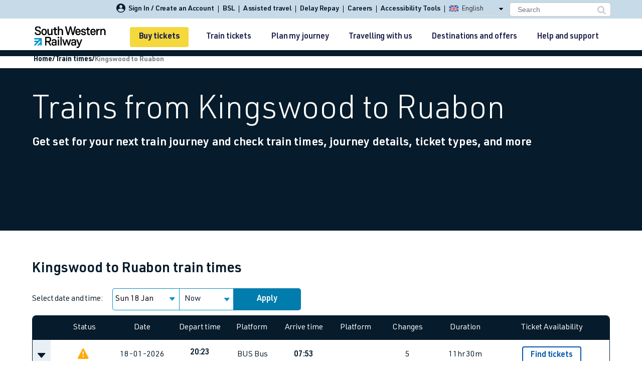

--- FILE ---
content_type: text/html; charset=utf-8
request_url: https://www.southwesternrailway.com/train-times/kingswood-to-ruabon
body_size: 101550
content:
<!DOCTYPE html>
<!--[if IE 8]>
<html lang="en" class="no-js lt-ie9 lt-ie10">
   <![endif]-->
<!--[if IE 9]>
<html lang="en" class="no-js lt-ie10">
   <![endif]-->
<!--[if gt IE 9]><!-->
<html lang="en" class="no-js ">
<!--<![endif]-->
<head>

    <title>Trains from Kingswood to Ruabon | South Western Railway</title>
<meta name="description" content="Whether you’re travelling from Kingswood to Ruabon for work or leisure, check train times and buy cheap train tickets with South Western Railway.">

	<script type="text/javascript">
        var metaDataContext = {"GTMContainerId":"GTM-MF432WQ","GATrackingId":"UA-103183774-1","DevEnvironment":"production"};
        var metaDataTitle = "Trains from Kingswood to Ruabon | South Western Railway";
        var metaDataType = "Train times";
    </script>
        <script type="text/javascript">
            dataLayer = [];
        </script>
        <!-- Google Tag Manager -->
        <script>
               (function(w,d,s,l,i){w[l]=w[l]||[];w[l].push({'gtm.start':
               new Date().getTime(),event:'gtm.js'});var f=d.getElementsByTagName(s)[0],
               j=d.createElement(s),dl=l!='dataLayer'?'&l='+l:'';j.async=true;j.src=
               'https://www.googletagmanager.com/gtm.js?id='+i+dl;f.parentNode.insertBefore(j,f);
               })(window,document,'script','dataLayer','GTM-MF432WQ');
        </script>
        <!-- End Google Tag Manager -->
    
            <link rel="canonical" href=https://www.southwesternrailway.com/train-times/kingswood-to-ruabon />

    <meta charset="utf-8">
    <meta http-equiv="X-UA-Compatible" content="IE=edge">
    <meta name="viewport" content="width=device-width, initial-scale=1">
    <meta name="application-name" content="South Western Railway">
    <meta property="og:title" content="Trains from Kingswood to Ruabon | South Western Railway">
    <meta property="og:site_name" content="Southwestern Railway">
    <meta property="og:url" content="https://www.southwesternrailway.com/train-times/kingswood-to-ruabon">
    <meta property="og:description" content="Whether you’re travelling from Kingswood to Ruabon for work or leisure, check train times and buy cheap train tickets with South Western Railway.">
    <meta property="og:type" content="website">
    <meta property="og:image" content="https://www.southwesternrailway.com/-/media/images/socialmedia/og.png">
    <meta name="twitter:card" content="summary_large_image" />
    <meta name="twitter:description" content="Whether you’re travelling from Kingswood to Ruabon for work or leisure, check train times and buy cheap train tickets with South Western Railway.">
    <meta name="twitter:title" content="Trains from Kingswood to Ruabon | South Western Railway">
    <meta name="twitter:site" content="@SouthWesternRailway" />
    <meta name="twitter:image" content="https://www.southwesternrailway.com/-/media/images/socialmedia/twt.png">
    <meta name="twitter:creator" content="@SouthWesternRailway" />
        	<link rel="preload" href="/Assets/css/font-awesome.min.css" as="style" onload="this.onload=null;this.rel='stylesheet'">
	<noscript><link rel="stylesheet" href="/Assets/css/font-awesome.min.css"></noscript>

    <link rel="preload" as="font" type="font/woff2" href="/assets/fonts/fontawesome-webfont.woff2?v=4.7.0" />
	
	<link rel="preload" as="font" type="font/woff" href="/assets/fonts/icons.woff" crossorigin="anonymous" />

	<link rel="preload" as="font" type="font/woff2" href="/assets/fonts/URWDIN-Light.woff2" crossorigin="anonymous" />
	<link rel="preload" as="font" type="font/woff2" href="/assets/fonts/URWDIN-Regular.woff2" crossorigin="anonymous" />
	<link rel="preload" as="font" type="font/woff2" href="/assets/fonts/URWDIN-Demi.woff2" crossorigin="anonymous" />
	<link rel="preload" as="font" type="font/woff2" href="/assets/fonts/URWDIN-Bold.woff2" crossorigin="anonymous" />

    
<link rel="icon" type="image/png" sizes="16x16" href="/Assets/img/favicons/favicon-16x16.png?v=1">
<link rel="icon" type="image/png" sizes="32x32" href="/Assets/img/favicons/favicon-32x32.png?v=1">
<link rel="icon" type="image/png" sizes="96x96" href="/Assets/img/favicons/favicon-96x96.png?v=1">
<link rel="icon" type="image/png" sizes="194x194" href="/Assets/img/favicons/favicon-194x194.png?v=1">

<link rel="shortcut icon" type="image/x-icon" href="/Assets/img/favicons/favicon.ico?v=1">

<link rel="apple-touch-icon" sizes="57x57" href="/Assets/img/favicons/apple-icon-57x57.png?v=1">
<link rel="apple-touch-icon" sizes="60x60" href="/Assets/img/favicons/apple-icon-60x60.png?v=1">
<link rel="apple-touch-icon" sizes="72x72" href="/Assets/img/favicons/apple-icon-72x72.png?v=1">
<link rel="apple-touch-icon" sizes="76x76" href="/Assets/img/favicons/apple-icon-76x76.png?v=1">
<link rel="apple-touch-icon" sizes="114x114" href="/Assets/img/favicons/apple-icon-114x114.png?v=1">
<link rel="apple-touch-icon" sizes="120x120" href="/Assets/img/favicons/apple-icon-120x120.png?v=1">
<link rel="apple-touch-icon" sizes="144x144" href="/Assets/img/favicons/apple-icon-144x144.png?v=1">
<link rel="apple-touch-icon" sizes="152x152" href="/Assets/img/favicons/apple-icon-152x152.png?v=1">
<link rel="apple-touch-icon" sizes="180x180" href="/Assets/img/favicons/apple-icon-180x180.png?v=1">
<link rel="icon" type="image/png" sizes="192x192"  href="/Assets/img/favicons/android-icon-192x192.png?v=1">
<link rel="icon" type="image/png" sizes="32x32" href="/Assets/img/favicons/favicon-32x32.png?v=1">
<link rel="icon" type="image/png" sizes="96x96" href="/Assets/img/favicons/favicon-96x96.png?v=1">
<link rel="icon" type="image/png" sizes="16x16" href="/Assets/img/favicons/favicon-16x16.png?v=1">
<link rel="manifest" href="/Assets/img/favicons/manifest.json">
<meta name="msapplication-TileColour" content="#ffffff">
<meta name="msapplication-TileImage" content="/Assets/img/favicons/ms-icon-144x144.png?v=1">
<meta name="theme-color" content="#C7DAE7">


    
    <script>
               
    </script>
    <!--  polyfills -->
    <script>
        if (!String.prototype.trim) {
            String.prototype.trim = function () {
                return this.replace(/^[\s\uFEFF\xA0]+|[\s\uFEFF\xA0]+$/g, '');
            };
        }

        if ('ontouchstart' in window) {
            //  document.documentElement.className += " touch-device";
        }

    </script>
    <!-- HTML5 shiv for IE8 support of HTML5 elements -->
    <!--[if lt IE 9]>
    <script src="https://oss.maxcdn.com/html5shiv/3.7.2/html5shiv.min.js" defer></script>
    <script src="https://oss.maxcdn.com/respond/1.4.2/respond.min.js" defer></script>
    <![endif]-->
    <script type="text/javascript">
               var entryDataContext = {"RailInfoApiUrl":"https://railinfo.southwesternrailway.com","DayLightSavingValue":0,"CommonApiUrl":"","ServicePages":{"Id":"c5cbc1e8-b061-4de6-ba2a-7bb9d3040995","JourneyCheckPageUrl":"/plan-my-journey","TravelUpdatesPageUrl":"/plan-my-journey","PlannedEngineeringWorksPageUrl":"","StationDetailsPageUrl":"/travelling-with-us/at-the-station","SearchPageUrl":"","TermsAndConditionsPageUrl":"/terms-and-conditions","PrivacyPolicyPageUrl":"","MediaCentreSectionPageUrl":null,"ServiceStatusPageUrl":"/plan-my-journey","OfferDetailsPageUrl":"/destinations-and-offers/offers","EventDetailsPageUrl":"","NewsDetailsPageUrl":"/other/news-and-media/news","CompetitionDetailsPageUrl":"","BlogArticleDetailsPageUrl":"","FaqArticleDetailsPageUrl":""},"MixingDeckInternalUrl":"","MixingDeckThreshold":1,"RetailHubApiUrl":"https://retailhub.southwesternrailway.com","GeoliseUrl":"https://app.railtech.io:8100/#/app/thingsToDo/overview?embed=true\u0026amp;toc=swr","WebtisBookingEngineUrl":"https://tickets.southwesternrailway.com/sw/en/landing/tis.aspx","WebtisMobileBookingEngineUrl":"https://tickets.southwesternrailway.com/sw/en/landing/tismobile.aspx","WebtisBookingEngineHomeUrl":"https://tickets.southwesternrailway.com/sw/en/landing/tis.aspx","WebtisMobileBookingEngineHomeUrl":"https://tickets.southwesternrailway.com/sw/en/controls/ticketsearchcontrol?mobile=1","WebtisMyAccountUrl":"https://tickets.southwesternrailway.com/sw/en/account/orderhistory","GoogleMapsApiKey":"AIzaSyC9aa404yHVLwJ9IM7WoNrp1St6bqDZh0I","BookingFlowSignInUrl":"/buy-train-tickets/login","BookingFlowEngineUrl":"/buy-train-tickets/ticket-search-results","BookingFlowPortableQTTHandOffEndPoint":"https://swrapi.southwesternrailway.com","BookingFlowPortableQTTEndpoint":"/swrapipqtt/api/PortableQtt/PortableQttData","IntegratedServicesThreshold":0};
    </script>
        
	<script>
        const isMac = navigator.platform.toUpperCase().includes('MAC');
        if (isMac) {
            document.documentElement.classList.add('mac-device');
        } else {
            document.documentElement.classList.add('not-mac-device');
        }
	</script>
<link href="/bundles/css.main?v=aOxW8CH5BAQwQ4gwVUIrhgRgmwdCjtmDgmsDajhHRkg1" rel="stylesheet"/>
	 <!-- Deferred Footer -->
    <link rel="preload"
          href="/bundles/css.footer?v=cVh-8n52AXyG2QqBv8E0OR_TUIiz_Mup6pGbksjlxSg1"
          as="style"
          onload="this.onload=null;this.rel='stylesheet'">

    <noscript>
        <link href="/bundles/css.footer?v=cVh-8n52AXyG2QqBv8E0OR_TUIiz_Mup6pGbksjlxSg1" rel="stylesheet"/>

    </noscript>

    <!-- Print-specific styles (load only on print) -->
    <link rel="stylesheet" href="/Assets/css/style.min_PrintFriendly.css?86b42fdc-74b7-485e-a633-775a9c1550c2" media="print">
        
		<script type="text/javascript" src="/Assets/js/minifiedJS.86b42fdc-74b7-485e-a633-775a9c1550c2.js"></script>
		
		<script> 
		 (function(z,i,p,a,b,o,u,t){z['ZipaboutObject']=b;z[b]=z[b]||function(){ 
		 (z[b].q=z[b].q||[]).push(arguments)},z[b].l=1*new Date();o=i.createElement(p), 
		 u=i.getElementsByTagName(p)[0];o.async=1;o.src=a;u.parentNode.insertBefore(o,u) 
		 })(window,document,'script','https://track.zpbt.uk/zpbtTracker_v2.js','zpbt'); 
		 zpbt('create', 1721); 
		 zpbt('track'); 
		</script>
        
    </head>
    <body>
            <!-- Google Tag Manager (noscript) -->
            <noscript>
                <iframe title="analytics" src="https://www.googletagmanager.com/ns.html?id=GTM-MF432WQ"
                        height="0" width="0" style="display: none; visibility: hidden"></iframe>
            </noscript>
            <!-- End Google Tag Manager (noscript) -->
        <script>
            var _STATE = {};
            function runOnce() {
                if (!_STATE.hasRunOnce && window.truste && truste.eu && truste.eu.prefclose) {
                    _STATE.oldValue = parseInt(truste.eu.bindMap.prefCookie);
                    _STATE.oldMethod = truste.eu.prefclose;
                    truste.eu.prefclose = function () {
                        _STATE.oldMethod();
                        if (_STATE.oldValue != parseInt(truste.eu.bindMap.prefCookie))
                            setTimeout(function () { window.location.reload(); }, 20);
                    };
                    _STATE.hasRunOnce = true;
                    _STATE.i && clearInterval(_STATE.i);
                }
            }
            _STATE.i = setInterval(runOnce, 10);
        </script>
		
		<button id="backToTopBtn" class="back-to-top-btn" title="Back to Top">
			<span class="arrow"></span>
			Back to Top
		</button>
        <!-- google consent mode integration -->
        <script src="https://www.googletagmanager.com/gtag/js?id=G-FKJMF58V3Y"></script>
        
        <div id="page">
            <div class="main-header">
                


<!-- Hidden field to get BookingFlow flag--->
<input type="hidden" value="true" id="IsBookingFlow" />



<!-- ko stopBinding: true -->

<div class="clearfix main-navigation">

    <!-- MOBILE NAV -->
    <div class="mobile-header">
        <div class="nav-top-wrap">
            <ul>
                <li class="item">
                    <a data-bind="routeToService: 'myaccount'" class="icon-my_account">
                        <span id="user-signInMobile">Sign In / Create an Account</span>
                    </a>
                </li>
                <li>
                    <a href="/travelling-with-us/assisted-travel/bsl" class="bsl-mobile-link">
                        BSL
                    </a>
                </li>
                <li style="cursor:pointer;" class="more-submenu">
                    <button id="moreLinksToggleBtn" class="more-links-toggle-btn" href>More</button>
                    <ul class="more-submenu-links">
                        <li><a href="/travelling-with-us/assisted-travel" class="assisted-travel-link">Assisted travel</a></li>
                                                    <li style="cursor:pointer;"><a href="/contact-and-help/delay-repay" class="top-header-link-delay-repay">Delay Repay<span class="seperator">|</span></a></li>
                        <li><a href="https://careers.southwesternrailway.com" class="careers-mobile-link">Careers</a></li>
                        <li><a class="reciteme" href="javascript:void(0);">Accessibility Tools</a></li>
                    </ul>
                </li>
            </ul>

        </div>
        <div class="header-wrapper" data-bind="sticky: { getWidthFrom:'body', responsiveWidth: true, className: 'fixed' }">
            <div class="header logo-wrapper clearfix">

                <a href="/" class="logo">
                    
                    <img alt="South Western Railway" src="/Assets/img/SWR-logo.svg" width="143" height="44">
                </a>

                <div class="user-type">

                    <div class="user-type-basket">

                        <div class="basket-status component-basket-status">
                            <div class="basket-status__empty">
                                <a href="/buy-train-tickets/ticket-search-results?openQTT=1" class="btn-primary-invert">Buy tickets</a>
                            </div>

                            <div class="basket-status__trips hidden">

                            </div>

                        </div>
                    </div>
                    <div class="user-type-webtis">
                        <a href="/buy-train-tickets/ticket-search-results?openQTT=1" class="btn-primary-invert">Buy tickets</a>
                    </div>
                </div>



                <div id="menu-trigger" class="menu-trigger" data-bind="mmenu: {target: '#menu', showSearch: true}">
                    <div class="hamburger"></div>
                </div>

            </div>
        </div>
    </div>

    <div id="menu" class="mobile-menu">
        <ul>
            <li class="hidden"><em class="account-notice">You are not signed in</em></li>
            <li class="account">
                <a href="/buy-train-tickets/ticket-search-results?openQTT=1" class="account-buy">
                    Buy tickets
                </a>
                <span class="account-basket hidden">
                    You have <span class="account-basket__value">no items</span> in your basket
                </span>
            </li>

                    <li class="item item-7b6325e6-25ea-46fb-9c54-ac9cc4645974 ">

                <a href="/train-tickets" class="item-label ">


                    <span class="gwr-icon hide " ></span>Train tickets

                </a>

<ul>        <li class="item item-85b644f8-2787-4173-b95c-53ae4081dff3 ">

                <a href="/train-tickets/cheap-train-tickets" class="item-label ">


                    <span class="gwr-icon hide " ></span>Cheap train tickets

                </a>

<ul>        <li class="item item-edb0449b-acf9-46fc-9195-e97035b65d03 no-children">

                <a href="/train-tickets/cheap-train-tickets/cheap-ticket-alert-form" class="item-label ">


                    <span class="gwr-icon hide " ></span>Cheap ticket alerts

                </a>

        </li>
        <li class="item item-b89c2f77-d492-45b8-b5e0-1c4fc93e453e no-children">

                <a href="/train-tickets/cheap-train-tickets/rover-tickets-and-ranger-tickets" class="item-label ">


                    <span class="gwr-icon hide " ></span>Rangers and Rovers Train Tickets

                </a>

        </li>
</ul>        </li>
        <li class="item item-64d72aa0-4610-4aeb-891b-94e856cd74d5 ">

                <a href="/train-tickets/season-tickets" class="item-label ">


                    <span class="gwr-icon hide " ></span>Season tickets

                </a>

<ul>        <li class="item item-db8d2f26-6640-4cfd-b085-609969ef5699 no-children">

                <a href="/train-tickets/season-tickets/flexible-train-tickets" class="item-label ">


                    <span class="gwr-icon hide " ></span>Flexi Season ticket

                </a>

        </li>
        <li class="item item-9268a52f-f7a1-4e6d-8a31-e5a5968dee17 no-children">

                <a href="/train-tickets/season-tickets/weekly-train-tickets" class="item-label ">


                    <span class="gwr-icon hide " ></span>Weekly season ticket

                </a>

        </li>
        <li class="item item-a3b962fa-67e3-4ab4-8502-ef7b1ad89765 no-children">

                <a href="/train-tickets/season-tickets/monthly-train-tickets" class="item-label ">


                    <span class="gwr-icon hide " ></span>Monthly season ticket

                </a>

        </li>
        <li class="item item-2bb91f7b-9bc3-4cc3-8b1a-946d05d1f4b4 no-children">

                <a href="/train-tickets/season-tickets/monthly-plus-train-tickets" class="item-label ">


                    <span class="gwr-icon hide " ></span>Monthly plus season ticket

                </a>

        </li>
        <li class="item item-45495c77-2b3d-4bbf-b98f-3227bf2a37ed no-children">

                <a href="/train-tickets/season-tickets/annual-train-tickets" class="item-label ">


                    <span class="gwr-icon hide " ></span>Annual season ticket

                </a>

        </li>
</ul>        </li>
        <li class="item item-138051fc-0377-40cd-b386-6d66032542ba ">

                <a href="/train-tickets/smart-ticketing" class="item-label ">


                    <span class="gwr-icon hide " ></span>Smart tickets

                </a>

<ul>        <li class="item item-6e6121ee-efb6-479f-8115-06bd05044c33 no-children">

                <a href="/train-tickets/smart-ticketing/etickets" class="item-label ">


                    <span class="gwr-icon hide " ></span>eTickets

                </a>

        </li>
        <li class="item item-0efcf777-3c97-4a77-9cca-7f6c1fd6325f ">

                <a href="/train-tickets/smart-ticketing/touch-smartcard" class="item-label ">


                    <span class="gwr-icon hide " ></span>Smartcard

                </a>

<ul>        <li class="item item-aadc2802-89db-4970-bd81-a359db6d68d9 no-children">

                <a href="/train-tickets/smart-ticketing/touch-smartcard/using-a-smartcard" class="item-label ">


                    <span class="gwr-icon hide " ></span>Using a smartcard

                </a>

        </li>
</ul>        </li>
        <li class="item item-d4055926-4b4b-43c1-9bf5-3032fcb97def no-children">

                <a href="/train-tickets/smart-ticketing/oyster-cards-and-contactless" class="item-label ">


                    <span class="gwr-icon hide " ></span>Oyster cards and contactless

                </a>

        </li>
        <li class="item item-3506edb2-3e20-4d5d-a9ba-ad94d15e34b6 no-children">

                <a href="/train-tickets/smart-ticketing/contactless-payg-extension" class="item-label ">


                    <span class="gwr-icon hide " ></span>Pay as you go with contactless extension

                </a>

        </li>
</ul>        </li>
        <li class="item item-42aded51-f0ea-47e9-870c-02d11abf704b ">

                <a href="/train-tickets/ticket-types" class="item-label ">


                    <span class="gwr-icon hide " ></span>Ticket types

                </a>

<ul>        <li class="item item-2ef83cc4-7568-4b50-be9f-87f41ade3a2c no-children">

                <a href="/train-tickets/ticket-types/advance-tickets" class="item-label ">


                    <span class="gwr-icon hide " ></span>Advance tickets

                </a>

        </li>
        <li class="item item-df505382-c1bf-4ca9-ac3f-bdb3c2311fa7 no-children">

                <a href="/train-tickets/ticket-types/anytime-tickets" class="item-label ">


                    <span class="gwr-icon hide " ></span>Anytime tickets

                </a>

        </li>
        <li class="item item-6fe78fcf-e710-458f-a5b7-381ed12bf8af no-children">

                <a href="/train-tickets/ticket-types/off-peak-tickets" class="item-label ">


                    <span class="gwr-icon hide " ></span>Off-Peak tickets

                </a>

        </li>
        <li class="item item-afc1c7ed-9707-4838-9d53-dbd5b5ed8039 no-children">

                <a href="/train-tickets/ticket-types/groupsave-train-tickets" class="item-label ">


                    <span class="gwr-icon hide " ></span>GroupSave train tickets 

                </a>

        </li>
        <li class="item item-4da7224e-e26c-46a7-9003-08f931e9047b no-children">

                <a href="/train-tickets/ticket-types/group-train-travel" class="item-label ">


                    <span class="gwr-icon hide " ></span>Group Travel train tickets

                </a>

        </li>
        <li class="item item-1bc46ae7-d1be-4cb5-8dbc-526495be8c88 no-children">

                <a href="/train-tickets/ticket-types/evening-out-tickets" class="item-label ">


                    <span class="gwr-icon hide " ></span>Evening Out tickets

                </a>

        </li>
        <li class="item item-2e1891d1-eaa2-43db-a0e9-35daaf768003 no-children">

                <a href="/train-tickets/ticket-types/sunday-out-tickets" class="item-label ">


                    <span class="gwr-icon hide " ></span>Sunday Out tickets

                </a>

        </li>
        <li class="item item-cb140a66-9d6d-480a-848e-150d65d5201d no-children">

                <a href="/train-tickets/ticket-types/super-off-peak-tickets" class="item-label ">


                    <span class="gwr-icon hide " ></span>Super Off-Peak tickets

                </a>

        </li>
        <li class="item item-99ff7b8e-95f5-4b1a-8107-6aa8eb875d61 no-children">

                <a href="/train-tickets/ticket-types/semi-flex-return-tickets" class="item-label ">


                    <span class="gwr-icon hide " ></span>Semi Flex Return tickets

                </a>

        </li>
        <li class="item item-339618b9-d3d8-41b4-a82a-ab9662d97752 no-children">

                <a href="/train-tickets/ticket-types/london-travelcards" class="item-label ">


                    <span class="gwr-icon hide " ></span>London Travelcards

                </a>

        </li>
</ul>        </li>
        <li class="item item-bead3251-b5e1-4e4b-b26b-99d3b9585661 no-children">

                <a href="/train-tickets/tap2go" class="item-label ">


                    <span class="gwr-icon hide " ></span>Tap2Go pay as you go travel

                </a>

        </li>
        <li class="item item-c5e32320-ac8f-4b26-9af9-fd1509a0f4ed ">

                <a href="/train-tickets/railcards-and-discounts" class="item-label ">


                    <span class="gwr-icon hide " ></span>Railcards and discount cards

                </a>

<ul>        <li class="item item-a5e88799-ee3e-4e58-afa5-977d07c8910d no-children">

                <a href="/train-tickets/railcards-and-discounts/sixteen-seventeen-saver" class="item-label ">


                    <span class="gwr-icon hide " ></span>16-17 Saver Railcard

                </a>

        </li>
        <li class="item item-86ef2ead-0434-4062-b083-43df93cdf518 no-children">

                <a href="/train-tickets/railcards-and-discounts/sixteen-twentyfive-railcard" class="item-label ">


                    <span class="gwr-icon hide " ></span>16-25 Student Railcard

                </a>

        </li>
        <li class="item item-0dee3fcc-d0d0-42c1-ba99-4156b474f8f4 no-children">

                <a href="/train-tickets/railcards-and-discounts/twentysix-thirty-railcard" class="item-label ">


                    <span class="gwr-icon hide " ></span>26-30 Railcard

                </a>

        </li>
        <li class="item item-985e57fd-3c24-4cde-aa42-1565d2a10ef7 no-children">

                <a href="/train-tickets/railcards-and-discounts/two-together-railcard" class="item-label ">


                    <span class="gwr-icon hide " ></span>Two Together Railcard

                </a>

        </li>
        <li class="item item-31191a97-9b6f-4019-858c-1b63bfbfadf2 no-children">

                <a href="/train-tickets/railcards-and-discounts/disabled-persons-railcard" class="item-label ">


                    <span class="gwr-icon hide " ></span>Disabled Persons Railcard

                </a>

        </li>
        <li class="item item-07f0740d-cdc2-4e31-8ab7-b5caa2f892c2 no-children">

                <a href="/train-tickets/railcards-and-discounts/family-and-friends-railcard" class="item-label ">


                    <span class="gwr-icon hide " ></span>Family and Friends Railcard

                </a>

        </li>
        <li class="item item-43facdb3-8434-41ac-8ed6-5704563458fa no-children">

                <a href="/train-tickets/railcards-and-discounts/hm-forces-railcard" class="item-label ">


                    <span class="gwr-icon hide " ></span>HM Forces Railcard

                </a>

        </li>
        <li class="item item-eaf41224-818c-4054-9c42-c5ec7404511b no-children">

                <a href="/train-tickets/railcards-and-discounts/veterans-railcard" class="item-label ">


                    <span class="gwr-icon hide " ></span>Veterans Railcard

                </a>

        </li>
        <li class="item item-383de3e4-8657-43c0-a926-3523b534ea63 no-children">

                <a href="/train-tickets/railcards-and-discounts/network-railcard" class="item-label ">


                    <span class="gwr-icon hide " ></span>Network Railcard

                </a>

        </li>
        <li class="item item-bf348371-b16a-469d-8faf-12fabfaea1d8 no-children">

                <a href="/train-tickets/railcards-and-discounts/senior-railcard" class="item-label ">


                    <span class="gwr-icon hide " ></span>Senior Railcard

                </a>

        </li>
</ul>        </li>
        <li class="item item-fd227efc-5ad4-48b9-8eed-bc23d1c56671 ">

                <a href="/train-tickets/how-to-get-your-ticket" class="item-label ">


                    <span class="gwr-icon hide " ></span>How to buy train tickets

                </a>

<ul>        <li class="item item-9e181b1c-25ea-4b5c-b3f5-22d4b28c36ec no-children">

                <a href="/train-tickets/how-to-get-your-ticket/apple-pay" class="item-label ">


                    <span class="gwr-icon hide " ></span>Paying with Apple Pay

                </a>

        </li>
        <li class="item item-5a4a7371-e6ba-48b1-b80f-5a011aead7e1 no-children">

                <a href="/train-tickets/how-to-get-your-ticket/google-pay" class="item-label ">


                    <span class="gwr-icon hide " ></span>Paying with Google Pay

                </a>

        </li>
</ul>        </li>
        <li class="item item-d2e998e8-836c-47be-b40f-ab05aa93ac4f no-children">

                <a href="/train-tickets/family-train-tickets" class="item-label ">


                    <span class="gwr-icon hide " ></span>Family train tickets

                </a>

        </li>
        <li class="item item-cc800cc8-a113-42db-9a9c-f4adb97707be no-children">

                <a href="/train-tickets/combined-ferry-and-train-tickets" class="item-label ">


                    <span class="gwr-icon hide " ></span>Combined ferry and train tickets

                </a>

        </li>
        <li class="item item-7fc8f991-a93e-433c-99e5-1db370aff256 no-children">

                <a href="/train-tickets/price-promise" class="item-label ">


                    <span class="gwr-icon hide " ></span>Price promise

                </a>

        </li>
        <li class="item item-a6f67f9c-464f-447d-b3c2-8b17326ba0d4 no-children">

                <a href="/train-tickets/business-travel" class="item-label ">


                    <span class="gwr-icon hide " ></span>Business Direct

                </a>

        </li>
</ul>        </li>
        <li class="item item-66126c41-1e03-47da-adf5-8a325f336686 ">

                <a href="/plan-my-journey" class="item-label ">


                    <span class="gwr-icon hide " ></span>Plan my journey

                </a>

<ul>        <li class="item item-03a28573-f128-432c-b186-c633c945b97e no-children">

                <a href="/train-times" class="item-label ">


                    <span class="gwr-icon hide " ></span>Train times

                </a>

        </li>
        <li class="item item-1556dece-3991-4c2d-9066-2ef46dc6233b no-children">

                <a href="/plan-my-journey/timetables" class="item-label ">


                    <span class="gwr-icon hide " ></span>Download SWR timetables

                </a>

        </li>
        <li class="item item-f01e6ad4-d7b3-435a-bac4-c0b797815903 no-children">

                <a href="/plan-my-journey/changes-to-your-journey" class="item-label ">


                    <span class="gwr-icon hide " ></span>Changes to your journey

                </a>

        </li>
        <li class="item item-3bd7a6f7-6dd7-47a9-996c-247e5596588a no-children">

                <a href="/plan-my-journey/how-busy-is-my-train" class="item-label ">


                    <span class="gwr-icon hide " ></span>How busy is my train?

                </a>

        </li>
        <li class="item item-9271e7ee-44e6-4c44-b9c9-49c2101451b7 no-children">

                <a href="/plan-my-journey/live-times-and-updates" class="item-label ">


                    <span class="gwr-icon hide " ></span>Live times and updates

                </a>

        </li>
        <li class="item item-852f3868-12b6-40e8-80f4-ffa4c83d3f97 ">

                <a href="/plan-my-journey/planned-improvements" class="item-label ">


                    <span class="gwr-icon hide " ></span>Planned improvements

                </a>

<ul>        <li class="item item-391ac7c1-036f-4cfc-ad79-45a7ae8a5bac ">

                <a href="/plan-my-journey/planned-improvements/planned-engineering-works" class="item-label ">


                    <span class="gwr-icon hide " ></span>Planned engineering calendar

                </a>

<ul>        <li class="item item-4f295ffa-84a0-4458-bbb8-74b7ef02e522 no-children">

                <a href="/plan-my-journey/planned-improvements/planned-engineering-works/engineering-works-detail" class="item-label ">


                    <span class="gwr-icon hide " ></span>Planned engineering works details

                </a>

        </li>
</ul>        </li>
        <li class="item item-a2e19c37-c14f-4bdb-baf0-3e8b14ce1c66 no-children">

                <a href="/plan-my-journey/planned-improvements/engineering-work-weekly-summary" class="item-label ">


                    <span class="gwr-icon hide " ></span>Engineering work weekly summary

                </a>

        </li>
        <li class="item item-5db5962d-e341-4cba-b80a-eb35fb3e45cd no-children">

                <a href="/plan-my-journey/planned-improvements/january-2026-works" class="item-label ">


                    <span class="gwr-icon hide " ></span>January engineering work

                </a>

        </li>
        <li class="item item-94fccf1b-4986-4c66-82fe-47c49dc4a8cb no-children">

                <a href="/plan-my-journey/planned-improvements/february-2026-works" class="item-label ">


                    <span class="gwr-icon hide " ></span>February engineering work

                </a>

        </li>
        <li class="item item-64ae8429-ed13-4f20-9477-25075de1aba4 no-children">

                <a href="/plan-my-journey/planned-improvements/march-2026-works" class="item-label ">


                    <span class="gwr-icon hide " ></span>March engineering work

                </a>

        </li>
</ul>        </li>
        <li class="item item-f02bac59-f7f0-4ff3-8cfb-2f484787bc10 no-children">

                <a href="/plan-my-journey/app" class="item-label ">


                    <span class="gwr-icon hide " ></span>Mobile app

                </a>

        </li>
        <li class="item item-c4aefa88-c99f-44de-b160-70b5ad2329b4 no-children">

                <a href="/plan-my-journey/our-network" class="item-label ">


                    <span class="gwr-icon hide " ></span>Network map

                </a>

        </li>
</ul>        </li>
        <li class="item item-5828244f-fb13-43be-a69c-60ddc821d855 ">

                <a href="/travelling-with-us" class="item-label ">


                    <span class="gwr-icon hide " ></span>Travelling with us

                </a>

<ul>        <li class="item item-68a80f18-0edf-438b-af07-ed2accf757d8 ">

                <a href="/travelling-with-us/at-the-station" class="item-label ">


                    <span class="gwr-icon hide " ></span>Our train stations

                </a>

<ul>        <li class="item item-de331aaf-4038-4cc8-98d3-8b128d6a3609 no-children">

                <a href="/travelling-with-us/at-the-station/car-parking" class="item-label ">


                    <span class="gwr-icon hide " ></span>Car parking

                </a>

        </li>
        <li class="item item-c2d66991-1566-492e-a4d1-70eb8461edd8 no-children">

                <a href="/travelling-with-us/at-the-station/onward-travel" class="item-label ">


                    <span class="gwr-icon hide " ></span>Onward travel

                </a>

        </li>
        <li class="item item-280c398b-43cd-4c71-9b6c-6f6a480aade6 no-children">

                <a href="/travelling-with-us/at-the-station/bus-links" class="item-label ">


                    <span class="gwr-icon hide " ></span>Bus links

                </a>

        </li>
        <li class="item item-2e0df0ec-c325-4584-adea-1b9fa38fa0dc no-children">

                <a href="/travelling-with-us/at-the-station/plusbus" class="item-label ">


                    <span class="gwr-icon hide " ></span>PlusBus

                </a>

        </li>
        <li class="item item-f9e3003d-25a4-40b1-9adb-80bd93291d24 no-children">

                <a href="/travelling-with-us/at-the-station/shoebox-appeal" class="item-label ">


                    <span class="gwr-icon hide " ></span>Christmas shoebox appeal

                </a>

        </li>
        <li class="item item-c460f6e5-d5d7-4b57-93aa-31897f4c61ef no-children">

                <a href="/travelling-with-us/at-the-station/inpost-parcel-lockers" class="item-label ">


                    <span class="gwr-icon hide " ></span>InPost parcel lockers

                </a>

        </li>
        <li class="item item-1fb1a058-1765-4371-8774-bd4f8f4e4ccb no-children">

                <a href="/travelling-with-us/at-the-station/station-wi-fi" class="item-label ">


                    <span class="gwr-icon hide " ></span>Free Wi-Fi at our stations

                </a>

        </li>
        <li class="item item-aa0912b1-36e6-4200-b936-9b3593df3978 no-children">

                <a href="/travelling-with-us/at-the-station/airport-links" class="item-label ">


                    <span class="gwr-icon hide " ></span>Airport links

                </a>

        </li>
</ul>        </li>
        <li class="item item-b625b9b0-36ea-45b3-b23a-bfb6834be92a ">

                <a href="/travelling-with-us/our-trains" class="item-label ">


                    <span class="gwr-icon hide " ></span>Our trains

                </a>

<ul>        <li class="item item-6e8eb36a-091d-49cf-b254-33b406b7a951 no-children">

                <a href="/travelling-with-us/our-trains/arterio" class="item-label ">


                    <span class="gwr-icon hide " ></span>Arterio

                </a>

        </li>
        <li class="item item-aabf26cc-774a-4dcd-8e3f-01e16a1126d5 no-children">

                <a href="/travelling-with-us/our-trains/class-158-express-sprinter" class="item-label ">


                    <span class="gwr-icon hide " ></span>Class 158 &quot;Express Sprinter&quot;

                </a>

        </li>
        <li class="item item-f85b58a9-ad1d-4bde-9f04-3793052d1e14 no-children">

                <a href="/travelling-with-us/our-trains/class-159-south-western-turbo" class="item-label ">


                    <span class="gwr-icon hide " ></span>Class 159 &quot;South Western Turbo&quot;

                </a>

        </li>
        <li class="item item-2313b83c-ccbe-46ae-b950-a20c5e3aa0bd no-children">

                <a href="/travelling-with-us/our-trains/class-444-desiro" class="item-label ">


                    <span class="gwr-icon hide " ></span>Class 444 &quot;Desiro&quot;

                </a>

        </li>
        <li class="item item-ba291ada-8945-454b-8e53-e247d97d19c3 no-children">

                <a href="/travelling-with-us/our-trains/class-450-desiro" class="item-label ">


                    <span class="gwr-icon hide " ></span>Class 450 &quot;Desiro&quot;

                </a>

        </li>
        <li class="item item-fa1324c7-7cc6-4ede-a09c-6cf9fbf201c4 no-children">

                <a href="/travelling-with-us/our-trains/class-455" class="item-label ">


                    <span class="gwr-icon hide " ></span>Class 455

                </a>

        </li>
        <li class="item item-02de7d5d-16da-4eeb-93ad-336ea961b2b3 no-children">

                <a href="/travelling-with-us/our-trains/class-456" class="item-label ">


                    <span class="gwr-icon hide " ></span>Class 456

                </a>

        </li>
        <li class="item item-c6b6d073-7a31-4545-bff6-1ddc9dcd429e no-children">

                <a href="/travelling-with-us/our-trains/class-458-juniper" class="item-label ">


                    <span class="gwr-icon hide " ></span>Class 458 &quot;Juniper&quot;

                </a>

        </li>
        <li class="item item-760eab99-49fa-4b9e-a018-c0d47f7e620e no-children">

                <a href="/travelling-with-us/our-trains/class-484" class="item-label ">


                    <span class="gwr-icon hide " ></span>Class 484

                </a>

        </li>
        <li class="item item-b2a79aec-f6c9-44e1-9ba4-d16346ed24c7 no-children">

                <a href="/travelling-with-us/our-trains/class-707-desiro-city" class="item-label ">


                    <span class="gwr-icon hide " ></span>Class 707 &quot;Desiro City&quot;

                </a>

        </li>
        <li class="item item-ad2da120-0b8d-4e76-b5c4-bf70ec2b0958 no-children">

                <a href="/travelling-with-us/our-trains/farewell-455s" class="item-label ">


                    <span class="gwr-icon hide " ></span>Farewell 455s

                </a>

        </li>
</ul>        </li>
        <li class="item item-67e7b2a9-b4cd-45ab-ad8a-0752f8b8ed42 ">

                <a href="/travelling-with-us/onboard" class="item-label ">


                    <span class="gwr-icon hide " ></span>On board facilities

                </a>

<ul>        <li class="item item-c452066a-0a85-4cd1-aac2-ea637e2e84c7 no-children">

                <a href="/travelling-with-us/onboard/what-can-you-bring-on-board" class="item-label ">


                    <span class="gwr-icon hide " ></span>What can you bring on board?

                </a>

        </li>
        <li class="item item-e5612d49-1da9-44d0-803c-8afcdd6bad96 no-children">

                <a href="/travelling-with-us/onboard/first-class" class="item-label ">


                    <span class="gwr-icon hide " ></span>First Class

                </a>

        </li>
        <li class="item item-6b433aaf-f003-4784-a86d-7ec1f67f617c no-children">

                <a href="/travelling-with-us/onboard/wifi" class="item-label ">


                    <span class="gwr-icon hide " ></span>Wi-Fi

                </a>

        </li>
        <li class="item item-6b3a7a56-455c-4786-a02d-e0ded4834054 no-children">

                <a href="/travelling-with-us/onboard/mums-to-be" class="item-label ">


                    <span class="gwr-icon hide " ></span>Mums to be

                </a>

        </li>
</ul>        </li>
        <li class="item item-cfaa5096-192d-4e59-a14b-a350487c9f4b ">

                <a href="/travelling-with-us/assisted-travel" class="item-label ">


                    <span class="gwr-icon hide " ></span>Assisted travel

                </a>

<ul>        <li class="item item-7ed86d10-db19-49b5-8566-8580074eea1a no-children">

                <a href="/travelling-with-us/assisted-travel/assisted-boarding-points" class="item-label ">


                    <span class="gwr-icon hide " ></span>Assisted Boarding Points

                </a>

        </li>
        <li class="item item-9ca46771-a2e3-4952-851f-ac0e16ec8c50 no-children">

                <a href="/travelling-with-us/assisted-travel/accessibility" class="item-label ">


                    <span class="gwr-icon hide " ></span>Accessibility

                </a>

        </li>
        <li class="item item-b81c9beb-2fb5-4e38-a5d5-e246978f40c7 no-children">

                <a href="/travelling-with-us/assisted-travel/assistance-dogs" class="item-label ">


                    <span class="gwr-icon hide " ></span>Assistance dogs

                </a>

        </li>
        <li class="item item-4affeaae-dbaa-447e-9952-9af1f71f31fe no-children">

                <a href="/travelling-with-us/assisted-travel/bsl" class="item-label ">


                    <span class="gwr-icon hide " ></span>BSL

                </a>

        </li>
        <li class="item item-545d4d18-4a67-44f1-b7d8-554227f924f8 no-children">

                <a href="/travelling-with-us/assisted-travel/discounted-fares" class="item-label ">


                    <span class="gwr-icon hide " ></span>Discounted fares

                </a>

        </li>
        <li class="item item-5b11b0f3-a38d-4d4f-bf40-5e5dd20c164a no-children">

                <a href="/travelling-with-us/assisted-travel/sunflower-lanyards" class="item-label ">


                    <span class="gwr-icon hide " ></span>Sunflower lanyards

                </a>

        </li>
        <li class="item item-e48481bd-851e-438a-87e7-4768661ac61f no-children">

                <a href="/travelling-with-us/assisted-travel/toilets" class="item-label ">


                    <span class="gwr-icon hide " ></span>Toilets

                </a>

        </li>
        <li class="item item-c0034e81-47e0-4281-b907-0cb079e62a76 no-children">

                <a href="/travelling-with-us/assisted-travel/wheelchairs-scooters-and-ramps" class="item-label ">


                    <span class="gwr-icon hide " ></span>Wheelchairs, scooters and ramps

                </a>

        </li>
        <li class="item item-c8e182c4-9efa-4639-bf93-2eee1fb68d4b no-children">

                <a href="/travelling-with-us/assisted-travel/travel-assistance-card" class="item-label ">


                    <span class="gwr-icon hide " ></span>Travel Assistance Card

                </a>

        </li>
</ul>        </li>
        <li class="item item-f8e24d16-c107-4ccb-9241-af8b9a011c67 ">

                <a href="/travelling-with-us/luggage-buddy" class="item-label ">


                    <span class="gwr-icon hide " ></span>SWR Luggage Buddy

                </a>

<ul>        <li class="item item-ce6ff56e-7ace-4738-a144-19ab60c2d770 no-children">

                <a href="/travelling-with-us/luggage-buddy/faqs" class="item-label ">


                    <span class="gwr-icon hide " ></span>FAQs

                </a>

        </li>
        <li class="item item-b2f12d6a-265e-4535-8f52-424b7bb0c1f8 no-children">

                <a href="/travelling-with-us/luggage-buddy/instructions" class="item-label ">


                    <span class="gwr-icon hide " ></span>Instructions

                </a>

        </li>
        <li class="item item-75dee0e2-3b96-431a-bde7-2fdaef850dc4 no-children">

                <a href="/travelling-with-us/luggage-buddy/contact-us" class="item-label ">


                    <span class="gwr-icon hide " ></span>Contact us

                </a>

        </li>
        <li class="item item-0a0a9779-ab1c-4ec5-89fb-92a8232c981d no-children">

                <a href="/travelling-with-us/luggage-buddy/prohibited-items" class="item-label ">


                    <span class="gwr-icon hide " ></span>Prohibited Items

                </a>

        </li>
        <li class="item item-578f3cf7-a812-4086-b099-f5f24381041f no-children">

                <a href="/travelling-with-us/luggage-buddy/terms-and-conditions" class="item-label ">


                    <span class="gwr-icon hide " ></span>Terms and conditions

                </a>

        </li>
        <li class="item item-66dbf0f9-3224-45a6-a621-d1bc7ee236e5 no-children">

                <a href="/travelling-with-us/luggage-buddy/privacy-policy" class="item-label ">


                    <span class="gwr-icon hide " ></span>Luggage Buddy Privacy policy

                </a>

        </li>
</ul>        </li>
        <li class="item item-2d9eb175-8c8d-4980-97e2-1c91c9d33e06 no-children">

                <a href="/travelling-with-us/travelling-with-a-bike" class="item-label ">


                    <span class="gwr-icon hide " ></span>Travelling with a bike

                </a>

        </li>
        <li class="item item-eeac3ed2-4e82-44b6-99c0-008c3bb82b90 no-children">

                <a href="/travelling-with-us/travelling-with-kids" class="item-label ">


                    <span class="gwr-icon hide " ></span>Travelling with kids

                </a>

        </li>
        <li class="item item-38004c3e-fd48-411b-8d69-cda394a510de no-children">

                <a href="/travelling-with-us/student-travel-guide" class="item-label ">


                    <span class="gwr-icon hide " ></span>A student&#39;s guide to train travel 

                </a>

        </li>
        <li class="item item-bea7534a-66d1-429d-93bc-d79d0bf3b33c no-children">

                <a href="/travelling-with-us/travelling-with-pets" class="item-label ">


                    <span class="gwr-icon hide " ></span>Travelling with pets

                </a>

        </li>
        <li class="item item-169ec6d9-e196-44fe-97e7-19b5b9126b97 ">

                <a href="/travelling-with-us/customer-experience" class="item-label ">


                    <span class="gwr-icon hide " ></span>Customer Experience

                </a>

<ul>        <li class="item item-8dd7c3c1-10dd-4ec4-a3ab-e7016ac5c620 no-children">

                <a href="/travelling-with-us/customer-experience/customer-council" class="item-label ">


                    <span class="gwr-icon hide " ></span>Customer Council

                </a>

        </li>
        <li class="item item-4b9f754f-bb63-42a3-ae8e-288c86ff63ee no-children">

                <a href="/travelling-with-us/customer-experience/meet-the-manager" class="item-label ">


                    <span class="gwr-icon hide " ></span>Meet the Manager

                </a>

        </li>
</ul>        </li>
        <li class="item item-45bab2bd-0ece-4a42-8c12-b3242dd4f6be no-children">

                <a href="/travelling-with-us/ticket-checks-and-revenue-protection" class="item-label ">


                    <span class="gwr-icon hide " ></span>Ticket checks and revenue protection

                </a>

        </li>
        <li class="item item-741f8f6a-d997-4fe6-845e-3fa5ae5e05ec ">

                <a href="/travelling-with-us/staying-safe" class="item-label ">


                    <span class="gwr-icon hide " ></span>Staying safe

                </a>

<ul>        <li class="item item-5850267b-693d-4171-b0b4-64def6a0c2b8 no-children">

                <a href="/travelling-with-us/staying-safe/safeguarding" class="item-label ">


                    <span class="gwr-icon hide " ></span>Safeguarding

                </a>

        </li>
</ul>        </li>
        <li class="item item-5c0695ae-6c25-4a67-919a-5f1689463189 ">

                <a href="/travelling-with-us/performance" class="item-label ">


                    <span class="gwr-icon hide " ></span>Performance

                </a>

<ul>        <li class="item item-530fe8af-ac5b-4be1-b6d1-a5528186607b no-children">

                <a href="/travelling-with-us/performance/our-performance" class="item-label ">


                    <span class="gwr-icon hide " ></span>Our performance

                </a>

        </li>
        <li class="item item-9fe630fd-4cc5-4a8d-91ed-d0ee71a62d56 no-children">

                <a href="/travelling-with-us/performance/our-performance-breakdown" class="item-label ">


                    <span class="gwr-icon hide " ></span>Our Performance Breakdown

                </a>

        </li>
        <li class="item item-41977a6d-e702-4cca-a807-dfbf2b139f2c no-children">

                <a href="/travelling-with-us/performance/station-performance" class="item-label ">


                    <span class="gwr-icon hide " ></span>Station Performance

                </a>

        </li>
        <li class="item item-09ad5a02-8555-44d0-be08-f7d8a66ed771 no-children">

                <a href="/travelling-with-us/performance/our-environmental-performance" class="item-label ">


                    <span class="gwr-icon hide " ></span>Our Environmental Performance

                </a>

        </li>
        <li class="item item-8a6af215-1845-442e-ba1a-320d97f3f1a7 no-children">

                <a href="/travelling-with-us/performance/customer-experience-and-accessibility-performance" class="item-label ">


                    <span class="gwr-icon hide " ></span>Our Customer Experience and Accessibility Performance

                </a>

        </li>
        <li class="item item-9786007c-0734-4973-8948-223a70b80eec no-children">

                <a href="/travelling-with-us/performance/our-ticketless-travel-performance" class="item-label ">


                    <span class="gwr-icon hide " ></span>Our Ticketless Travel Performance

                </a>

        </li>
        <li class="item item-449a4405-c06b-4174-b564-39e3329fcf3b no-children">

                <a href="/travelling-with-us/performance/rail-service-quality-report" class="item-label ">


                    <span class="gwr-icon hide " ></span>Our service quality report

                </a>

        </li>
</ul>        </li>
</ul>        </li>
        <li class="item item-5d78a647-1082-4e3a-bcaa-7e9df809d823 ">

                <a href="/destinations-and-offers" class="item-label ">


                    <span class="gwr-icon hide " ></span>Destinations and offers

                </a>

<ul>        <li class="item item-1943edff-044d-4c16-ac1c-2a05d3d42657 no-children">

                <a href="/destinations-and-offers/destinations" class="item-label ">


                    <span class="gwr-icon hide " ></span>Destinations

                </a>

        </li>
        <li class="item item-2358344b-e038-47e7-8467-40d7991c4c08 ">

                <a href="/where-next" class="item-label ">


                    <span class="gwr-icon hide " ></span>Where Next travel blog

                </a>

<ul>        <li class="item item-7e6782fb-7edd-46a1-bf76-4207ab2a15d7 no-children">

                <a href="/where-next/things-to-do" class="item-label ">


                    <span class="gwr-icon hide " ></span>Things to do

                </a>

        </li>
        <li class="item item-2ea85e7e-0786-4a9d-a359-ae35f94c35e2 no-children">

                <a href="/where-next/day-trips-and-breaks" class="item-label ">


                    <span class="gwr-icon hide " ></span>Day trips and breaks

                </a>

        </li>
        <li class="item item-61fe6ed9-839f-44ff-b65d-320670b97688 no-children">

                <a href="/where-next/business-life" class="item-label ">


                    <span class="gwr-icon hide " ></span>Business Life

                </a>

        </li>
        <li class="item item-ff0b04ac-b0fa-4a18-9705-b339df2e9e91 no-children">

                <a href="/where-next/local-highlights" class="item-label ">


                    <span class="gwr-icon hide " ></span>Local Highlights

                </a>

        </li>
</ul>        </li>
        <li class="item item-a48a73f3-f0f0-4ef6-994f-d22096b8a37b ">

                <a href="/sights-and-attractions" class="item-label ">


                    <span class="gwr-icon hide " ></span>Sights and attractions

                </a>

<ul>        <li class="item item-2b9c9488-310d-4354-b7d8-f8d5b92dd250 no-children">

                <a href="/sights-and-attractions/festivals" class="item-label ">


                    <span class="gwr-icon hide " ></span>Festivals

                </a>

        </li>
        <li class="item item-215ae921-6fee-41ab-a683-53a587d7ec95 no-children">

                <a href="/sights-and-attractions/landmarks" class="item-label ">


                    <span class="gwr-icon hide " ></span>Landmarks

                </a>

        </li>
        <li class="item item-178763c3-4038-4cb4-9287-023f3c44a115 no-children">

                <a href="/sights-and-attractions/museums" class="item-label ">


                    <span class="gwr-icon hide " ></span>Museums

                </a>

        </li>
        <li class="item item-6d1050f7-3339-4c3b-bc73-bf225406ff3a no-children">

                <a href="/sights-and-attractions/parks-and-gardens" class="item-label ">


                    <span class="gwr-icon hide " ></span>Parks and gardens

                </a>

        </li>
        <li class="item item-75ae7de4-278a-441f-bcdb-eed9211a2bc5 no-children">

                <a href="/sights-and-attractions/sporting-grounds" class="item-label ">


                    <span class="gwr-icon hide " ></span>Sporting grounds

                </a>

        </li>
        <li class="item item-bfc25609-4a3f-416b-ad78-16baef717d9b no-children">

                <a href="/sights-and-attractions/theme-parks" class="item-label ">


                    <span class="gwr-icon hide " ></span>Theme parks

                </a>

        </li>
        <li class="item item-84fe6457-8493-406d-96a6-83d8e3a5bd2f no-children">

                <a href="/sights-and-attractions/venues" class="item-label ">


                    <span class="gwr-icon hide " ></span>Venues

                </a>

        </li>
</ul>        </li>
        <li class="item item-66376628-1416-4d9f-b321-b2b7712a9b2e no-children">

                <a href="/destinations-and-offers/rewards" class="item-label ">


                    <span class="gwr-icon hide " ></span>SWR Rewards

                </a>

        </li>
        <li class="item item-e1a5b03b-b9b0-40b3-8928-3eeb99d1d7d5 no-children">

                <a href="/destinations-and-offers/competitions" class="item-label ">


                    <span class="gwr-icon hide " ></span>Competitions 

                </a>

        </li>
        <li class="item item-73e6bccf-d951-4e2c-8232-fd0b47cb955a no-children">

                <a href="/destinations-and-offers/2for1-offers" class="item-label ">


                    <span class="gwr-icon hide " ></span>2FOR1 deals and 1/3 OFF savings

                </a>

        </li>
        <li class="item item-93e58815-5e67-4ec7-8ce8-72f281035438 no-children">

                <a href="/destinations-and-offers/offers" class="item-label ">


                    <span class="gwr-icon hide " ></span>Offers

                </a>

        </li>
        <li class="item item-6d1f38bc-e048-4c96-b60c-c8fcd1e10ef2 ">

                <a href="/destinations-and-offers/island-line" class="item-label ">


                    <span class="gwr-icon hide " ></span>Island Line

                </a>

<ul>        <li class="item item-e8a10705-84c0-417c-acd5-6304f97edf74 no-children">

                <a href="/destinations-and-offers/island-line/island-line-upgrade" class="item-label ">


                    <span class="gwr-icon hide " ></span>Upgrading the Island Line

                </a>

        </li>
</ul>        </li>
        <li class="item item-ac1dc1e5-17c5-4a5e-8c73-28e9b788c527 no-children">

                <a href="/destinations-and-offers/heritage-railways" class="item-label ">


                    <span class="gwr-icon hide " ></span>Heritage railways

                </a>

        </li>
</ul>        </li>
        <li class="item item-b0a79c31-f003-4822-801a-ecfaea059992 ">

                <a href="/contact-and-help" class="item-label ">


                    <span class="gwr-icon hide " ></span>Help and support

                </a>

<ul>        <li class="item item-5a256e1a-f4a3-436a-ab84-4aefedddb018 no-children">

                <a href="/contact-and-help/contact-us" class="item-label ">


                    <span class="gwr-icon hide " ></span>Contact us

                </a>

        </li>
        <li class="item item-fb7f94c5-1101-49a8-87f0-d6c559e473a2 no-children">

                <a href="/contact-and-help/delay-repay" class="item-label ">


                    <span class="gwr-icon hide " ></span>Delay Repay

                </a>

        </li>
        <li class="item item-a287de6a-b35c-4549-a63e-36bd4707b1ba no-children">

                <a href="/contact-and-help/changing-your-train-tickets" class="item-label ">


                    <span class="gwr-icon hide " ></span>Changing your train tickets 

                </a>

        </li>
        <li class="item item-9ab41781-491a-43da-95f0-4d21881c2f0b no-children">

                <a href="/contact-and-help/train-ticket-refunds" class="item-label ">


                    <span class="gwr-icon hide " ></span>Train ticket refunds

                </a>

        </li>
        <li class="item item-d7dfc791-37fa-48ac-882e-7f319d58b4a7 no-children">

                <a href="/contact-and-help/claiming-during-disruption" class="item-label ">


                    <span class="gwr-icon hide " ></span>Making a claim after disruption

                </a>

        </li>
        <li class="item item-7f61e48c-0bdc-4ad7-ad58-6043fa60b072 no-children">

                <a href="/contact-and-help/lost-property" class="item-label ">


                    <span class="gwr-icon hide " ></span>Lost property

                </a>

        </li>
        <li class="item item-4714676a-417f-4a83-90c3-385cc82f4ec4 no-children">

                <a href="/contact-and-help/faqs" class="item-label ">


                    <span class="gwr-icon hide " ></span>FAQs

                </a>

        </li>
        <li class="item item-b77f021e-f60d-41b5-b2a7-4c75ce3588ba no-children">

                <a href="/contact-and-help/smartcard-support" class="item-label ">


                    <span class="gwr-icon hide " ></span>Smartcard help and support

                </a>

        </li>
        <li class="item item-133637c6-5fa9-4106-9b58-f5c6ac70900a no-children">

                <a href="/contact-and-help/complaints" class="item-label ">


                    <span class="gwr-icon hide " ></span>Make a complaint

                </a>

        </li>
</ul>        </li>


            <!-- External links  -->

            <!-- My Account link  -->


            <li class="item">
                <input autocomplete="off" type="text" name="autoSuggest" id="autoSuggest-mobile" placeholder="Search" style="cursor:pointer">
                <button class="finder-btn-mob" id="autoSuggest-mobileBtn" type="button"><span class="font-size-0">Search</span></button>
            </li>

        </ul>

        <div class="account-bar hidden">
            <a data-bind="routeToService: 'myaccount'" class='account-status'>Login to my account</a>
        </div>
    </div>

    <!-- DESKTOP NAV -->

    <div class="nav-main-wrapper">
        <div class="nav-top-wrap">
            <div class="container">
                <div id="skipNavigation">
                    <div class="container">
                        <div class="row">
                            <div class="col-xs-12 text-left">
                                <a href="javascript:void(0)" id="skip-nav" aria-label="Skip Navigation" class="skip-navigation">Skip Navigation</a>
                            </div>
                        </div>
                    </div>
                </div>
                <div class="user-type">
                    <div class="user-type-basket">
                        <div class="basket-status component-basket-status">
                            <span class="account-status-bar hidden">You are not signed in</span>
                            <ul class="hidden-xs">
                                <li>

                                    <a href="" class="icon-my_account"><span id="user-signInDesktop">Sign In / Create an Account</span><span class="seperator">|</span></a>
                                </li>
                                <li>
                                    <a href="/travelling-with-us/assisted-travel/bsl" class="top-nav-link bsl-link">
                                        BSL
                                        <span class="seperator">|</span>
                                    </a>
                                </li>
                                <li>
                                    <a href="/travelling-with-us/assisted-travel" class="top-nav-link assisted-travel-link">
                                        Assisted travel
                                        <span class="seperator">|</span>
                                    </a>
                                </li>
                                                                    <li style="cursor:pointer;"><a href="/contact-and-help/delay-repay">Delay Repay <span class="seperator">|</span></a></li>
                                <li>
                                    <a href="https://careers.southwesternrailway.com" class="top-nav-link careers-link">
                                        Careers
                                        <span class="seperator">|</span>
                                    </a>
                                </li>
                                <li>
                                    <a class="reciteme" href="javascript:void(0);">
                                        Accessibility Tools
                                        <span class="seperator">|</span>
                                    </a>
                                </li>

                                <li style="cursor:pointer;width:124px;">
                                    <div class="mm-dropdown">
                                        <div tabindex="0" class="textfirst" role="button" aria-label="Select Language">
                                                                                            <img src="/Assets/img/flag/arrow.svg" class="dropiconlang" alt="Down Arrow" width="8" height="8" />
                                            <span class="englishFlag en" id="selectedFlag"> </span>
                                            <span id="Id_en" data-recite-translate-skip="true">English</span>
                                        </div>
                                        <ul class='cntrynav'>
                                            <li class="input-option lang cntrynavalllanguages" data-lang="en">
                                                <span class="englishFlag en"></span><span id="enlishspanli" class="testing" data-recite-translate-skip="true">English</span>
                                            </li>
                                            <li class="input-option lang cntrynavalllanguages" data-lang="zh">
                                                <span class="englishFlag zh"></span> <span data-recite-translate-skip="true">中国简化</span>
                                            </li>
                                            <li class="input-option lang cntrynavalllanguages" data-lang="fr">
                                                <span class="englishFlag fr"></span> <span data-recite-translate-skip="true">Français</span>
                                            </li>
                                            <li class="input-option lang cntrynavalllanguages" data-lang="nl">
                                                <span class="englishFlag nl"></span> <span data-recite-translate-skip="true">Nederlands</span>
                                            </li>
                                            <li class="input-option lang cntrynavalllanguages" data-lang="de">
                                                <span class="englishFlag de"></span><span data-recite-translate-skip="true">Deutsch</span>
                                            </li>
                                            <li class="input-option lang cntrynavalllanguages" data-lang="it">
                                                <span class="englishFlag it"></span> <span data-recite-translate-skip="true">Italiano</span>
                                            </li>
                                            <li class="input-option lang cntrynavalllanguages" data-lang="es">
                                                <span class="englishFlag es"></span> <span data-recite-translate-skip="true">Español</span>
                                            </li>
                                            <li class="input-option lang cntrynavalllanguages" data-lang="pl">
                                                <span class="englishFlag ps"></span><span data-recite-translate-skip="true">Polski</span>
                                            </li>
                                            <li class="input-option lang liPortuguesnavigation" data-lang="pt">
                                                <span class="englishFlag pt"></span><span data-recite-translate-skip="true">Português</span>
                                            </li>
                                        </ul>
                                    </div>

                                </li>

                                <!-- My Account link  -->
                                <!-- External links  -->
                            </ul>
                            <div class="hidden-xs top-nav-form">
                                <div class="top-nav-form-inner">
                                    <div class="forms-wrapper">
                                            <div>
                                                <label style="font-size:0px" for="autoSuggest-desktop">Search </label>
                                                <input class="autoSuggestdesktopclass" type="text" name="autoSuggest" id="autoSuggest-desktop" placeholder="Search" autocomplete="off" />
                                                <a tabindex="-1" aria-label="Search" class="fa fa-search" id="autoSuggest-desktopBtn" href="" style="font-size: 0px">Search</a>
                                                <div class='searchdrop-down'>

                                                </div>
                                                <div class='previousSearchdrop-down'>

                                                </div>
                                            </div>
                                    </div>
                                </div>
                            </div>
                            <div class="btn-cart hidden">

                            </div>
                        </div>
                    </div>
                </div>

            </div>
        </div>

        <div class="column" data-bind="sticky: { getWidthFrom:'body', responsiveWidth: true, className: 'fixed' }">
            <div class="container">
                <a class="logo" href="/">
                    
                    <img alt="South Western Railway" src="/Assets/img/SWR-logo.svg" width="143" height="44">
                </a>

                <div class="menu-items-wrapper">
                    <nav id="menu-thumb" data-bind="navbar: {}">
                        <ul>
                            <li class="buy-tickets-link">
                                <a href="/buy-train-tickets/ticket-search-results?openQTT=1" class="buy-tickets-link-a">
                                    Buy tickets
                                </a>
                                <noscript>
                                    <a href="http://tickets.southwesternrailway.com/sw/en/JourneyPlanning/Wizard/StationSelect.aspx?Destination=1" class="buy-tickets-link-a  javascript-disable">
                                        Buy tickets
                                    </a>
                                </noscript>
                            </li>
                                <li class="">
                                        <a tabindex='0' data-trigger="7b6325e6-25ea-46fb-9c54-ac9cc4645974" href="/train-tickets" class="">
                                            Train tickets
                                        </a>
                                </li>
                                <li class="">
                                        <a tabindex='0' data-trigger="66126c41-1e03-47da-adf5-8a325f336686" href="/plan-my-journey" class="">
                                            Plan my journey
                                        </a>
                                </li>
                                <li class="">
                                        <a tabindex='0' data-trigger="5828244f-fb13-43be-a69c-60ddc821d855" href="/travelling-with-us" class="">
                                            Travelling with us
                                        </a>
                                </li>
                                <li class="">
                                        <a tabindex='0' data-trigger="5d78a647-1082-4e3a-bcaa-7e9df809d823" href="/destinations-and-offers" class="">
                                            Destinations and offers
                                        </a>
                                </li>
                                <li class="">
                                        <a tabindex='0' data-trigger="b0a79c31-f003-4822-801a-ecfaea059992" href="/contact-and-help" class="">
                                            Help and support
                                        </a>
                                </li>

                        </ul>
                    </nav>
                </div>


            </div>
            <div class="nav-main-content">
                <div class="container">
                    
                    <div class="layout--2-10">
                        <div class="column column--relative">
                        </div>
                        <div class="column">
                                    <div data-sub-panel="7b6325e6-25ea-46fb-9c54-ac9cc4645974" class="item nav-sub-item layout--8-4">
                                        <div class="menu-content column" role="navigation">
                                            <ul data-sub-panel-content class="menu-content-sub">
                                                    <li class="">
                                                                <a aria-label="Cheap train tickets" tabindex='-1' data-trigger="85b644f8-2787-4173-b95c-53ae4081dff3"
                                                                   href="/train-tickets/cheap-train-tickets" class="">
                                                                    Cheap train tickets <span class="dm-arrow"></span>
                                                                </a>
                                                    </li>
                                                    <li class="">
                                                                <a aria-label="Season tickets" tabindex='-1' data-trigger="64d72aa0-4610-4aeb-891b-94e856cd74d5"
                                                                   href="/train-tickets/season-tickets" class="">
                                                                    Season tickets <span class="dm-arrow"></span>
                                                                </a>
                                                    </li>
                                                    <li class="">
                                                                <a aria-label="Smart tickets" tabindex='-1' data-trigger="138051fc-0377-40cd-b386-6d66032542ba"
                                                                   href="/train-tickets/smart-ticketing" class="">
                                                                    Smart tickets <span class="dm-arrow"></span>
                                                                </a>
                                                    </li>
                                                    <li class="">
                                                                <a aria-label="Ticket types" tabindex='-1' data-trigger="42aded51-f0ea-47e9-870c-02d11abf704b"
                                                                   href="/train-tickets/ticket-types" class="">
                                                                    Ticket types <span class="dm-arrow"></span>
                                                                </a>
                                                    </li>
                                                    <li class="no-children">
                                                                <a aria-label="Tap2Go pay as you go travel" tabindex='-1' data-trigger href="/train-tickets/tap2go" class="">
                                                                    Tap2Go pay as you go travel <span class="dm-arrow"></span>
                                                                </a>
                                                    </li>
                                                    <li class="">
                                                                <a aria-label="Railcards and discount cards" tabindex='-1' data-trigger="c5e32320-ac8f-4b26-9af9-fd1509a0f4ed"
                                                                   href="/train-tickets/railcards-and-discounts" class="">
                                                                    Railcards and discount cards <span class="dm-arrow"></span>
                                                                </a>
                                                    </li>
                                                    <li class="">
                                                                <a aria-label="How to buy train tickets" tabindex='-1' data-trigger="fd227efc-5ad4-48b9-8eed-bc23d1c56671"
                                                                   href="/train-tickets/how-to-get-your-ticket" class="">
                                                                    How to buy train tickets <span class="dm-arrow"></span>
                                                                </a>
                                                    </li>
                                                    <li class="no-children">
                                                                <a aria-label="Family train tickets" tabindex='-1' data-trigger href="/train-tickets/family-train-tickets" class="">
                                                                    Family train tickets <span class="dm-arrow"></span>
                                                                </a>
                                                    </li>
                                                    <li class="no-children">
                                                                <a aria-label="Combined ferry and train tickets" tabindex='-1' data-trigger href="/train-tickets/combined-ferry-and-train-tickets" class="">
                                                                    Combined ferry and train tickets <span class="dm-arrow"></span>
                                                                </a>
                                                    </li>
                                                    <li class="no-children">
                                                                <a aria-label="Price promise" tabindex='-1' data-trigger href="/train-tickets/price-promise" class="">
                                                                    Price promise <span class="dm-arrow"></span>
                                                                </a>
                                                    </li>
                                                    <li class="no-children">
                                                                <a aria-label="Business Direct" tabindex='-1' data-trigger href="/train-tickets/business-travel" class="">
                                                                    Business Direct <span class="dm-arrow"></span>
                                                                </a>
                                                    </li>
                                            </ul>

                                            <div class="nav-sub-content">
                                                    <ul data-sub-sub-panel="85b644f8-2787-4173-b95c-53ae4081dff3" class="nav-sub-sub-item sub-item">
                                                                                                                                                                                <li>
                                                                    <a aria-label="Cheap ticket alerts" tabindex='-1' data-trigger href="/train-tickets/cheap-train-tickets/cheap-ticket-alert-form" class="">Cheap ticket alerts</a>
                                                                </li>
                                                                <li>
                                                                    <a aria-label="Rangers and Rovers Train Tickets" tabindex='-1' data-trigger href="/train-tickets/cheap-train-tickets/rover-tickets-and-ranger-tickets" class="">Rangers and Rovers Train Tickets</a>
                                                                </li>
                                                    </ul>
                                                    <ul data-sub-sub-panel="64d72aa0-4610-4aeb-891b-94e856cd74d5" class="nav-sub-sub-item sub-item">
                                                                                                                                                                                <li>
                                                                    <a aria-label="Flexi Season ticket" tabindex='-1' data-trigger href="/train-tickets/season-tickets/flexible-train-tickets" class="">Flexi Season ticket</a>
                                                                </li>
                                                                <li>
                                                                    <a aria-label="Weekly season ticket" tabindex='-1' data-trigger href="/train-tickets/season-tickets/weekly-train-tickets" class="">Weekly season ticket</a>
                                                                </li>
                                                                <li>
                                                                    <a aria-label="Monthly season ticket" tabindex='-1' data-trigger href="/train-tickets/season-tickets/monthly-train-tickets" class="">Monthly season ticket</a>
                                                                </li>
                                                                <li>
                                                                    <a aria-label="Monthly plus season ticket" tabindex='-1' data-trigger href="/train-tickets/season-tickets/monthly-plus-train-tickets" class="">Monthly plus season ticket</a>
                                                                </li>
                                                                <li>
                                                                    <a aria-label="Annual season ticket" tabindex='-1' data-trigger href="/train-tickets/season-tickets/annual-train-tickets" class="">Annual season ticket</a>
                                                                </li>
                                                    </ul>
                                                    <ul data-sub-sub-panel="138051fc-0377-40cd-b386-6d66032542ba" class="nav-sub-sub-item sub-item">
                                                                                                                                                                                <li>
                                                                    <a aria-label="eTickets" tabindex='-1' data-trigger href="/train-tickets/smart-ticketing/etickets" class="">eTickets</a>
                                                                </li>
                                                                <li>
                                                                    <a aria-label="Smartcard" tabindex='-1' data-trigger href="/train-tickets/smart-ticketing/touch-smartcard" class="">Smartcard</a>
                                                                </li>
                                                                <li>
                                                                    <a aria-label="Oyster cards and contactless" tabindex='-1' data-trigger href="/train-tickets/smart-ticketing/oyster-cards-and-contactless" class="">Oyster cards and contactless</a>
                                                                </li>
                                                                <li>
                                                                    <a aria-label="Pay as you go with contactless extension" tabindex='-1' data-trigger href="/train-tickets/smart-ticketing/contactless-payg-extension" class="">Pay as you go with contactless extension</a>
                                                                </li>
                                                    </ul>
                                                    <ul data-sub-sub-panel="42aded51-f0ea-47e9-870c-02d11abf704b" class="nav-sub-sub-item sub-item">
                                                                                                                                                                                <li>
                                                                    <a aria-label="Advance tickets" tabindex='-1' data-trigger href="/train-tickets/ticket-types/advance-tickets" class="">Advance tickets</a>
                                                                </li>
                                                                <li>
                                                                    <a aria-label="Anytime tickets" tabindex='-1' data-trigger href="/train-tickets/ticket-types/anytime-tickets" class="">Anytime tickets</a>
                                                                </li>
                                                                <li>
                                                                    <a aria-label="Off-Peak tickets" tabindex='-1' data-trigger href="/train-tickets/ticket-types/off-peak-tickets" class="">Off-Peak tickets</a>
                                                                </li>
                                                                <li>
                                                                    <a aria-label="GroupSave train tickets " tabindex='-1' data-trigger href="/train-tickets/ticket-types/groupsave-train-tickets" class="">GroupSave train tickets </a>
                                                                </li>
                                                                <li>
                                                                    <a aria-label="Group Travel train tickets" tabindex='-1' data-trigger href="/train-tickets/ticket-types/group-train-travel" class="">Group Travel train tickets</a>
                                                                </li>
                                                                <li>
                                                                    <a aria-label="Evening Out tickets" tabindex='-1' data-trigger href="/train-tickets/ticket-types/evening-out-tickets" class="">Evening Out tickets</a>
                                                                </li>
                                                                <li>
                                                                    <a aria-label="Sunday Out tickets" tabindex='-1' data-trigger href="/train-tickets/ticket-types/sunday-out-tickets" class="">Sunday Out tickets</a>
                                                                </li>
                                                                <li>
                                                                    <a aria-label="Super Off-Peak tickets" tabindex='-1' data-trigger href="/train-tickets/ticket-types/super-off-peak-tickets" class="">Super Off-Peak tickets</a>
                                                                </li>
                                                                <li>
                                                                    <a aria-label="Semi Flex Return tickets" tabindex='-1' data-trigger href="/train-tickets/ticket-types/semi-flex-return-tickets" class="">Semi Flex Return tickets</a>
                                                                </li>
                                                                <li>
                                                                    <a aria-label="London Travelcards" tabindex='-1' data-trigger href="/train-tickets/ticket-types/london-travelcards" class="">London Travelcards</a>
                                                                </li>
                                                    </ul>
                                                    <ul data-sub-sub-panel="bead3251-b5e1-4e4b-b26b-99d3b9585661" class="nav-sub-sub-item sub-item">
                                                                                                                    <li style="font-size:0;height:0px">Test</li>
                                                            <li style="font-size:0;height:0px">Test</li>
                                                                                                            </ul>
                                                    <ul data-sub-sub-panel="c5e32320-ac8f-4b26-9af9-fd1509a0f4ed" class="nav-sub-sub-item sub-item">
                                                                                                                                                                                <li>
                                                                    <a aria-label="16-17 Saver Railcard" tabindex='-1' data-trigger href="/train-tickets/railcards-and-discounts/sixteen-seventeen-saver" class="">16-17 Saver Railcard</a>
                                                                </li>
                                                                <li>
                                                                    <a aria-label="16-25 Student Railcard" tabindex='-1' data-trigger href="/train-tickets/railcards-and-discounts/sixteen-twentyfive-railcard" class="">16-25 Student Railcard</a>
                                                                </li>
                                                                <li>
                                                                    <a aria-label="26-30 Railcard" tabindex='-1' data-trigger href="/train-tickets/railcards-and-discounts/twentysix-thirty-railcard" class="">26-30 Railcard</a>
                                                                </li>
                                                                <li>
                                                                    <a aria-label="Two Together Railcard" tabindex='-1' data-trigger href="/train-tickets/railcards-and-discounts/two-together-railcard" class="">Two Together Railcard</a>
                                                                </li>
                                                                <li>
                                                                    <a aria-label="Disabled Persons Railcard" tabindex='-1' data-trigger href="/train-tickets/railcards-and-discounts/disabled-persons-railcard" class="">Disabled Persons Railcard</a>
                                                                </li>
                                                                <li>
                                                                    <a aria-label="Family and Friends Railcard" tabindex='-1' data-trigger href="/train-tickets/railcards-and-discounts/family-and-friends-railcard" class="">Family and Friends Railcard</a>
                                                                </li>
                                                                <li>
                                                                    <a aria-label="HM Forces Railcard" tabindex='-1' data-trigger href="/train-tickets/railcards-and-discounts/hm-forces-railcard" class="">HM Forces Railcard</a>
                                                                </li>
                                                                <li>
                                                                    <a aria-label="Veterans Railcard" tabindex='-1' data-trigger href="/train-tickets/railcards-and-discounts/veterans-railcard" class="">Veterans Railcard</a>
                                                                </li>
                                                                <li>
                                                                    <a aria-label="Network Railcard" tabindex='-1' data-trigger href="/train-tickets/railcards-and-discounts/network-railcard" class="">Network Railcard</a>
                                                                </li>
                                                                <li>
                                                                    <a aria-label="Senior Railcard" tabindex='-1' data-trigger href="/train-tickets/railcards-and-discounts/senior-railcard" class="">Senior Railcard</a>
                                                                </li>
                                                    </ul>
                                                    <ul data-sub-sub-panel="fd227efc-5ad4-48b9-8eed-bc23d1c56671" class="nav-sub-sub-item sub-item">
                                                                                                                                                                                <li>
                                                                    <a aria-label="Paying with Apple Pay" tabindex='-1' data-trigger href="/train-tickets/how-to-get-your-ticket/apple-pay" class="">Paying with Apple Pay</a>
                                                                </li>
                                                                <li>
                                                                    <a aria-label="Paying with Google Pay" tabindex='-1' data-trigger href="/train-tickets/how-to-get-your-ticket/google-pay" class="">Paying with Google Pay</a>
                                                                </li>
                                                    </ul>
                                                    <ul data-sub-sub-panel="d2e998e8-836c-47be-b40f-ab05aa93ac4f" class="nav-sub-sub-item sub-item">
                                                                                                                    <li style="font-size:0;height:0px">Test</li>
                                                            <li style="font-size:0;height:0px">Test</li>
                                                                                                            </ul>
                                                    <ul data-sub-sub-panel="cc800cc8-a113-42db-9a9c-f4adb97707be" class="nav-sub-sub-item sub-item">
                                                                                                                    <li style="font-size:0;height:0px">Test</li>
                                                            <li style="font-size:0;height:0px">Test</li>
                                                                                                            </ul>
                                                    <ul data-sub-sub-panel="7fc8f991-a93e-433c-99e5-1db370aff256" class="nav-sub-sub-item sub-item">
                                                                                                                    <li style="font-size:0;height:0px">Test</li>
                                                            <li style="font-size:0;height:0px">Test</li>
                                                                                                            </ul>
                                                    <ul data-sub-sub-panel="a6f67f9c-464f-447d-b3c2-8b17326ba0d4" class="nav-sub-sub-item sub-item">
                                                                                                                    <li style="font-size:0;height:0px">Test</li>
                                                            <li style="font-size:0;height:0px">Test</li>
                                                                                                            </ul>
                                            </div>
                                        </div>
                                        <div class="promo-text column">



                                        </div>
                                    </div>
                                    <div data-sub-panel="66126c41-1e03-47da-adf5-8a325f336686" class="item nav-sub-item layout--8-4">
                                        <div class="menu-content column" role="navigation">
                                            <ul data-sub-panel-content class="menu-content-sub">
                                                    <li class="no-children">
                                                                <a aria-label="Train times" tabindex='-1' data-trigger href="/train-times" class="">
                                                                    Train times <span class="dm-arrow"></span>
                                                                </a>
                                                    </li>
                                                    <li class="no-children">
                                                                <a aria-label="Download SWR timetables" tabindex='-1' data-trigger href="/plan-my-journey/timetables" class="">
                                                                    Download SWR timetables <span class="dm-arrow"></span>
                                                                </a>
                                                    </li>
                                                    <li class="no-children">
                                                                <a aria-label="Changes to your journey" tabindex='-1' data-trigger href="/plan-my-journey/changes-to-your-journey" class="">
                                                                    Changes to your journey <span class="dm-arrow"></span>
                                                                </a>
                                                    </li>
                                                    <li class="no-children">
                                                                <a aria-label="How busy is my train?" tabindex='-1' data-trigger href="/plan-my-journey/how-busy-is-my-train" class="">
                                                                    How busy is my train? <span class="dm-arrow"></span>
                                                                </a>
                                                    </li>
                                                    <li class="no-children">
                                                                <a aria-label="Live times and updates" tabindex='-1' data-trigger href="/plan-my-journey/live-times-and-updates" class="">
                                                                    Live times and updates <span class="dm-arrow"></span>
                                                                </a>
                                                    </li>
                                                    <li class="">
                                                                <a aria-label="Planned improvements" tabindex='-1' data-trigger="852f3868-12b6-40e8-80f4-ffa4c83d3f97"
                                                                   href="/plan-my-journey/planned-improvements" class="">
                                                                    Planned improvements <span class="dm-arrow"></span>
                                                                </a>
                                                    </li>
                                                    <li class="no-children">
                                                                <a aria-label="Mobile app" tabindex='-1' data-trigger href="/plan-my-journey/app" class="">
                                                                    Mobile app <span class="dm-arrow"></span>
                                                                </a>
                                                    </li>
                                                    <li class="no-children">
                                                                <a aria-label="Network map" tabindex='-1' data-trigger href="/plan-my-journey/our-network" class="">
                                                                    Network map <span class="dm-arrow"></span>
                                                                </a>
                                                    </li>
                                            </ul>

                                            <div class="nav-sub-content">
                                                    <ul data-sub-sub-panel="03a28573-f128-432c-b186-c633c945b97e" class="nav-sub-sub-item sub-item">
                                                                                                                    <li style="font-size:0;height:0px">Test</li>
                                                            <li style="font-size:0;height:0px">Test</li>
                                                                                                            </ul>
                                                    <ul data-sub-sub-panel="1556dece-3991-4c2d-9066-2ef46dc6233b" class="nav-sub-sub-item sub-item">
                                                                                                                    <li style="font-size:0;height:0px">Test</li>
                                                            <li style="font-size:0;height:0px">Test</li>
                                                                                                            </ul>
                                                    <ul data-sub-sub-panel="f01e6ad4-d7b3-435a-bac4-c0b797815903" class="nav-sub-sub-item sub-item">
                                                                                                                    <li style="font-size:0;height:0px">Test</li>
                                                            <li style="font-size:0;height:0px">Test</li>
                                                                                                            </ul>
                                                    <ul data-sub-sub-panel="3bd7a6f7-6dd7-47a9-996c-247e5596588a" class="nav-sub-sub-item sub-item">
                                                                                                                    <li style="font-size:0;height:0px">Test</li>
                                                            <li style="font-size:0;height:0px">Test</li>
                                                                                                            </ul>
                                                    <ul data-sub-sub-panel="9271e7ee-44e6-4c44-b9c9-49c2101451b7" class="nav-sub-sub-item sub-item">
                                                                                                                    <li style="font-size:0;height:0px">Test</li>
                                                            <li style="font-size:0;height:0px">Test</li>
                                                                                                            </ul>
                                                    <ul data-sub-sub-panel="852f3868-12b6-40e8-80f4-ffa4c83d3f97" class="nav-sub-sub-item sub-item">
                                                                                                                                                                                <li>
                                                                    <a aria-label="Planned engineering calendar" tabindex='-1' data-trigger href="/plan-my-journey/planned-improvements/planned-engineering-works" class="">Planned engineering calendar</a>
                                                                </li>
                                                                <li>
                                                                    <a aria-label="Engineering work weekly summary" tabindex='-1' data-trigger href="/plan-my-journey/planned-improvements/engineering-work-weekly-summary" class="">Engineering work weekly summary</a>
                                                                </li>
                                                                <li>
                                                                    <a aria-label="January engineering work" tabindex='-1' data-trigger href="/plan-my-journey/planned-improvements/january-2026-works" class="">January engineering work</a>
                                                                </li>
                                                                <li>
                                                                    <a aria-label="February engineering work" tabindex='-1' data-trigger href="/plan-my-journey/planned-improvements/february-2026-works" class="">February engineering work</a>
                                                                </li>
                                                                <li>
                                                                    <a aria-label="March engineering work" tabindex='-1' data-trigger href="/plan-my-journey/planned-improvements/march-2026-works" class="">March engineering work</a>
                                                                </li>
                                                    </ul>
                                                    <ul data-sub-sub-panel="f02bac59-f7f0-4ff3-8cfb-2f484787bc10" class="nav-sub-sub-item sub-item">
                                                                                                                    <li style="font-size:0;height:0px">Test</li>
                                                            <li style="font-size:0;height:0px">Test</li>
                                                                                                            </ul>
                                                    <ul data-sub-sub-panel="c4aefa88-c99f-44de-b160-70b5ad2329b4" class="nav-sub-sub-item sub-item">
                                                                                                                    <li style="font-size:0;height:0px">Test</li>
                                                            <li style="font-size:0;height:0px">Test</li>
                                                                                                            </ul>
                                            </div>
                                        </div>
                                        <div class="promo-text column">



                                        </div>
                                    </div>
                                    <div data-sub-panel="5828244f-fb13-43be-a69c-60ddc821d855" class="item nav-sub-item layout--8-4">
                                        <div class="menu-content column" role="navigation">
                                            <ul data-sub-panel-content class="menu-content-sub">
                                                    <li class="">
                                                                <a aria-label="Our train stations" tabindex='-1' data-trigger="68a80f18-0edf-438b-af07-ed2accf757d8"
                                                                   href="/travelling-with-us/at-the-station" class="">
                                                                    Our train stations <span class="dm-arrow"></span>
                                                                </a>
                                                    </li>
                                                    <li class="">
                                                                <a aria-label="Our trains" tabindex='-1' data-trigger="b625b9b0-36ea-45b3-b23a-bfb6834be92a"
                                                                   href="/travelling-with-us/our-trains" class="">
                                                                    Our trains <span class="dm-arrow"></span>
                                                                </a>
                                                    </li>
                                                    <li class="">
                                                                <a aria-label="On board facilities" tabindex='-1' data-trigger="67e7b2a9-b4cd-45ab-ad8a-0752f8b8ed42"
                                                                   href="/travelling-with-us/onboard" class="">
                                                                    On board facilities <span class="dm-arrow"></span>
                                                                </a>
                                                    </li>
                                                    <li class="">
                                                                <a aria-label="Assisted travel" tabindex='-1' data-trigger="cfaa5096-192d-4e59-a14b-a350487c9f4b"
                                                                   href="/travelling-with-us/assisted-travel" class="">
                                                                    Assisted travel <span class="dm-arrow"></span>
                                                                </a>
                                                    </li>
                                                    <li class="">
                                                                <a aria-label="SWR Luggage Buddy" tabindex='-1' data-trigger="f8e24d16-c107-4ccb-9241-af8b9a011c67"
                                                                   href="/travelling-with-us/luggage-buddy" class="">
                                                                    SWR Luggage Buddy <span class="dm-arrow"></span>
                                                                </a>
                                                    </li>
                                                    <li class="no-children">
                                                                <a aria-label="Travelling with a bike" tabindex='-1' data-trigger href="/travelling-with-us/travelling-with-a-bike" class="">
                                                                    Travelling with a bike <span class="dm-arrow"></span>
                                                                </a>
                                                    </li>
                                                    <li class="no-children">
                                                                <a aria-label="Travelling with kids" tabindex='-1' data-trigger href="/travelling-with-us/travelling-with-kids" class="">
                                                                    Travelling with kids <span class="dm-arrow"></span>
                                                                </a>
                                                    </li>
                                                    <li class="no-children">
                                                                <a aria-label="A student&#39;s guide to train travel " tabindex='-1' data-trigger href="/travelling-with-us/student-travel-guide" class="">
                                                                    A student&#39;s guide to train travel  <span class="dm-arrow"></span>
                                                                </a>
                                                    </li>
                                                    <li class="no-children">
                                                                <a aria-label="Travelling with pets" tabindex='-1' data-trigger href="/travelling-with-us/travelling-with-pets" class="">
                                                                    Travelling with pets <span class="dm-arrow"></span>
                                                                </a>
                                                    </li>
                                                    <li class="">
                                                                <a aria-label="Customer Experience" tabindex='-1' data-trigger="169ec6d9-e196-44fe-97e7-19b5b9126b97"
                                                                   href="/travelling-with-us/customer-experience" class="">
                                                                    Customer Experience <span class="dm-arrow"></span>
                                                                </a>
                                                    </li>
                                                    <li class="no-children">
                                                                <a aria-label="Ticket checks and revenue protection" tabindex='-1' data-trigger href="/travelling-with-us/ticket-checks-and-revenue-protection" class="">
                                                                    Ticket checks and revenue protection <span class="dm-arrow"></span>
                                                                </a>
                                                    </li>
                                                    <li class="">
                                                                <a aria-label="Staying safe" tabindex='-1' data-trigger="741f8f6a-d997-4fe6-845e-3fa5ae5e05ec"
                                                                   href="/travelling-with-us/staying-safe" class="">
                                                                    Staying safe <span class="dm-arrow"></span>
                                                                </a>
                                                    </li>
                                                    <li class="">
                                                                <a aria-label="Performance" tabindex='-1' data-trigger="5c0695ae-6c25-4a67-919a-5f1689463189"
                                                                   href="/travelling-with-us/performance" class="">
                                                                    Performance <span class="dm-arrow"></span>
                                                                </a>
                                                    </li>
                                            </ul>

                                            <div class="nav-sub-content">
                                                    <ul data-sub-sub-panel="68a80f18-0edf-438b-af07-ed2accf757d8" class="nav-sub-sub-item sub-item">
                                                                                                                                                                                <li>
                                                                    <a aria-label="Car parking" tabindex='-1' data-trigger href="/travelling-with-us/at-the-station/car-parking" class="">Car parking</a>
                                                                </li>
                                                                <li>
                                                                    <a aria-label="Onward travel" tabindex='-1' data-trigger href="/travelling-with-us/at-the-station/onward-travel" class="">Onward travel</a>
                                                                </li>
                                                                <li>
                                                                    <a aria-label="Bus links" tabindex='-1' data-trigger href="/travelling-with-us/at-the-station/bus-links" class="">Bus links</a>
                                                                </li>
                                                                <li>
                                                                    <a aria-label="PlusBus" tabindex='-1' data-trigger href="/travelling-with-us/at-the-station/plusbus" class="">PlusBus</a>
                                                                </li>
                                                                <li>
                                                                    <a aria-label="Christmas shoebox appeal" tabindex='-1' data-trigger href="/travelling-with-us/at-the-station/shoebox-appeal" class="">Christmas shoebox appeal</a>
                                                                </li>
                                                                <li>
                                                                    <a aria-label="InPost parcel lockers" tabindex='-1' data-trigger href="/travelling-with-us/at-the-station/inpost-parcel-lockers" class="">InPost parcel lockers</a>
                                                                </li>
                                                                <li>
                                                                    <a aria-label="Free Wi-Fi at our stations" tabindex='-1' data-trigger href="/travelling-with-us/at-the-station/station-wi-fi" class="">Free Wi-Fi at our stations</a>
                                                                </li>
                                                                <li>
                                                                    <a aria-label="Airport links" tabindex='-1' data-trigger href="/travelling-with-us/at-the-station/airport-links" class="">Airport links</a>
                                                                </li>
                                                    </ul>
                                                    <ul data-sub-sub-panel="b625b9b0-36ea-45b3-b23a-bfb6834be92a" class="nav-sub-sub-item sub-item">
                                                                                                                                                                                <li>
                                                                    <a aria-label="Arterio" tabindex='-1' data-trigger href="/travelling-with-us/our-trains/arterio" class="">Arterio</a>
                                                                </li>
                                                                <li>
                                                                    <a aria-label="Class 158 &quot;Express Sprinter&quot;" tabindex='-1' data-trigger href="/travelling-with-us/our-trains/class-158-express-sprinter" class="">Class 158 &quot;Express Sprinter&quot;</a>
                                                                </li>
                                                                <li>
                                                                    <a aria-label="Class 159 &quot;South Western Turbo&quot;" tabindex='-1' data-trigger href="/travelling-with-us/our-trains/class-159-south-western-turbo" class="">Class 159 &quot;South Western Turbo&quot;</a>
                                                                </li>
                                                                <li>
                                                                    <a aria-label="Class 444 &quot;Desiro&quot;" tabindex='-1' data-trigger href="/travelling-with-us/our-trains/class-444-desiro" class="">Class 444 &quot;Desiro&quot;</a>
                                                                </li>
                                                                <li>
                                                                    <a aria-label="Class 450 &quot;Desiro&quot;" tabindex='-1' data-trigger href="/travelling-with-us/our-trains/class-450-desiro" class="">Class 450 &quot;Desiro&quot;</a>
                                                                </li>
                                                                <li>
                                                                    <a aria-label="Class 455" tabindex='-1' data-trigger href="/travelling-with-us/our-trains/class-455" class="">Class 455</a>
                                                                </li>
                                                                <li>
                                                                    <a aria-label="Class 456" tabindex='-1' data-trigger href="/travelling-with-us/our-trains/class-456" class="">Class 456</a>
                                                                </li>
                                                                <li>
                                                                    <a aria-label="Class 458 &quot;Juniper&quot;" tabindex='-1' data-trigger href="/travelling-with-us/our-trains/class-458-juniper" class="">Class 458 &quot;Juniper&quot;</a>
                                                                </li>
                                                                <li>
                                                                    <a aria-label="Class 484" tabindex='-1' data-trigger href="/travelling-with-us/our-trains/class-484" class="">Class 484</a>
                                                                </li>
                                                                <li>
                                                                    <a aria-label="Class 707 &quot;Desiro City&quot;" tabindex='-1' data-trigger href="/travelling-with-us/our-trains/class-707-desiro-city" class="">Class 707 &quot;Desiro City&quot;</a>
                                                                </li>
                                                                <li>
                                                                    <a aria-label="Farewell 455s" tabindex='-1' data-trigger href="/travelling-with-us/our-trains/farewell-455s" class="">Farewell 455s</a>
                                                                </li>
                                                    </ul>
                                                    <ul data-sub-sub-panel="67e7b2a9-b4cd-45ab-ad8a-0752f8b8ed42" class="nav-sub-sub-item sub-item">
                                                                                                                                                                                <li>
                                                                    <a aria-label="What can you bring on board?" tabindex='-1' data-trigger href="/travelling-with-us/onboard/what-can-you-bring-on-board" class="">What can you bring on board?</a>
                                                                </li>
                                                                <li>
                                                                    <a aria-label="First Class" tabindex='-1' data-trigger href="/travelling-with-us/onboard/first-class" class="">First Class</a>
                                                                </li>
                                                                <li>
                                                                    <a aria-label="Wi-Fi" tabindex='-1' data-trigger href="/travelling-with-us/onboard/wifi" class="">Wi-Fi</a>
                                                                </li>
                                                                <li>
                                                                    <a aria-label="Mums to be" tabindex='-1' data-trigger href="/travelling-with-us/onboard/mums-to-be" class="">Mums to be</a>
                                                                </li>
                                                    </ul>
                                                    <ul data-sub-sub-panel="cfaa5096-192d-4e59-a14b-a350487c9f4b" class="nav-sub-sub-item sub-item">
                                                                                                                                                                                <li>
                                                                    <a aria-label="Assisted Boarding Points" tabindex='-1' data-trigger href="/travelling-with-us/assisted-travel/assisted-boarding-points" class="">Assisted Boarding Points</a>
                                                                </li>
                                                                <li>
                                                                    <a aria-label="Accessibility" tabindex='-1' data-trigger href="/travelling-with-us/assisted-travel/accessibility" class="">Accessibility</a>
                                                                </li>
                                                                <li>
                                                                    <a aria-label="Assistance dogs" tabindex='-1' data-trigger href="/travelling-with-us/assisted-travel/assistance-dogs" class="">Assistance dogs</a>
                                                                </li>
                                                                <li>
                                                                    <a aria-label="BSL" tabindex='-1' data-trigger href="/travelling-with-us/assisted-travel/bsl" class="">BSL</a>
                                                                </li>
                                                                <li>
                                                                    <a aria-label="Discounted fares" tabindex='-1' data-trigger href="/travelling-with-us/assisted-travel/discounted-fares" class="">Discounted fares</a>
                                                                </li>
                                                                <li>
                                                                    <a aria-label="Sunflower lanyards" tabindex='-1' data-trigger href="/travelling-with-us/assisted-travel/sunflower-lanyards" class="">Sunflower lanyards</a>
                                                                </li>
                                                                <li>
                                                                    <a aria-label="Toilets" tabindex='-1' data-trigger href="/travelling-with-us/assisted-travel/toilets" class="">Toilets</a>
                                                                </li>
                                                                <li>
                                                                    <a aria-label="Wheelchairs, scooters and ramps" tabindex='-1' data-trigger href="/travelling-with-us/assisted-travel/wheelchairs-scooters-and-ramps" class="">Wheelchairs, scooters and ramps</a>
                                                                </li>
                                                                <li>
                                                                    <a aria-label="Travel Assistance Card" tabindex='-1' data-trigger href="/travelling-with-us/assisted-travel/travel-assistance-card" class="">Travel Assistance Card</a>
                                                                </li>
                                                    </ul>
                                                    <ul data-sub-sub-panel="f8e24d16-c107-4ccb-9241-af8b9a011c67" class="nav-sub-sub-item sub-item">
                                                                                                                                                                                <li>
                                                                    <a aria-label="FAQs" tabindex='-1' data-trigger href="/travelling-with-us/luggage-buddy/faqs" class="">FAQs</a>
                                                                </li>
                                                                <li>
                                                                    <a aria-label="Instructions" tabindex='-1' data-trigger href="/travelling-with-us/luggage-buddy/instructions" class="">Instructions</a>
                                                                </li>
                                                                <li>
                                                                    <a aria-label="Contact us" tabindex='-1' data-trigger href="/travelling-with-us/luggage-buddy/contact-us" class="">Contact us</a>
                                                                </li>
                                                                <li>
                                                                    <a aria-label="Prohibited Items" tabindex='-1' data-trigger href="/travelling-with-us/luggage-buddy/prohibited-items" class="">Prohibited Items</a>
                                                                </li>
                                                                <li>
                                                                    <a aria-label="Terms and conditions" tabindex='-1' data-trigger href="/travelling-with-us/luggage-buddy/terms-and-conditions" class="">Terms and conditions</a>
                                                                </li>
                                                                <li>
                                                                    <a aria-label="Luggage Buddy Privacy policy" tabindex='-1' data-trigger href="/travelling-with-us/luggage-buddy/privacy-policy" class="">Luggage Buddy Privacy policy</a>
                                                                </li>
                                                    </ul>
                                                    <ul data-sub-sub-panel="2d9eb175-8c8d-4980-97e2-1c91c9d33e06" class="nav-sub-sub-item sub-item">
                                                                                                                    <li style="font-size:0;height:0px">Test</li>
                                                            <li style="font-size:0;height:0px">Test</li>
                                                                                                            </ul>
                                                    <ul data-sub-sub-panel="eeac3ed2-4e82-44b6-99c0-008c3bb82b90" class="nav-sub-sub-item sub-item">
                                                                                                                    <li style="font-size:0;height:0px">Test</li>
                                                            <li style="font-size:0;height:0px">Test</li>
                                                                                                            </ul>
                                                    <ul data-sub-sub-panel="38004c3e-fd48-411b-8d69-cda394a510de" class="nav-sub-sub-item sub-item">
                                                                                                                    <li style="font-size:0;height:0px">Test</li>
                                                            <li style="font-size:0;height:0px">Test</li>
                                                                                                            </ul>
                                                    <ul data-sub-sub-panel="bea7534a-66d1-429d-93bc-d79d0bf3b33c" class="nav-sub-sub-item sub-item">
                                                                                                                    <li style="font-size:0;height:0px">Test</li>
                                                            <li style="font-size:0;height:0px">Test</li>
                                                                                                            </ul>
                                                    <ul data-sub-sub-panel="169ec6d9-e196-44fe-97e7-19b5b9126b97" class="nav-sub-sub-item sub-item">
                                                                                                                                                                                <li>
                                                                    <a aria-label="Customer Council" tabindex='-1' data-trigger href="/travelling-with-us/customer-experience/customer-council" class="">Customer Council</a>
                                                                </li>
                                                                <li>
                                                                    <a aria-label="Meet the Manager" tabindex='-1' data-trigger href="/travelling-with-us/customer-experience/meet-the-manager" class="">Meet the Manager</a>
                                                                </li>
                                                    </ul>
                                                    <ul data-sub-sub-panel="45bab2bd-0ece-4a42-8c12-b3242dd4f6be" class="nav-sub-sub-item sub-item">
                                                                                                                    <li style="font-size:0;height:0px">Test</li>
                                                            <li style="font-size:0;height:0px">Test</li>
                                                                                                            </ul>
                                                    <ul data-sub-sub-panel="741f8f6a-d997-4fe6-845e-3fa5ae5e05ec" class="nav-sub-sub-item sub-item">
                                                            <li style="font-size:0;height:0px">Test</li>
                                                                                                                                                                                <li>
                                                                    <a aria-label="Safeguarding" tabindex='-1' data-trigger href="/travelling-with-us/staying-safe/safeguarding" class="">Safeguarding</a>
                                                                </li>
                                                    </ul>
                                                    <ul data-sub-sub-panel="5c0695ae-6c25-4a67-919a-5f1689463189" class="nav-sub-sub-item sub-item">
                                                                                                                                                                                <li>
                                                                    <a aria-label="Our performance" tabindex='-1' data-trigger href="/travelling-with-us/performance/our-performance" class="">Our performance</a>
                                                                </li>
                                                                <li>
                                                                    <a aria-label="Our Performance Breakdown" tabindex='-1' data-trigger href="/travelling-with-us/performance/our-performance-breakdown" class="">Our Performance Breakdown</a>
                                                                </li>
                                                                <li>
                                                                    <a aria-label="Station Performance" tabindex='-1' data-trigger href="/travelling-with-us/performance/station-performance" class="">Station Performance</a>
                                                                </li>
                                                                <li>
                                                                    <a aria-label="Our Environmental Performance" tabindex='-1' data-trigger href="/travelling-with-us/performance/our-environmental-performance" class="">Our Environmental Performance</a>
                                                                </li>
                                                                <li>
                                                                    <a aria-label="Our Customer Experience and Accessibility Performance" tabindex='-1' data-trigger href="/travelling-with-us/performance/customer-experience-and-accessibility-performance" class="">Our Customer Experience and Accessibility Performance</a>
                                                                </li>
                                                                <li>
                                                                    <a aria-label="Our Ticketless Travel Performance" tabindex='-1' data-trigger href="/travelling-with-us/performance/our-ticketless-travel-performance" class="">Our Ticketless Travel Performance</a>
                                                                </li>
                                                                <li>
                                                                    <a aria-label="Our service quality report" tabindex='-1' data-trigger href="/travelling-with-us/performance/rail-service-quality-report" class="">Our service quality report</a>
                                                                </li>
                                                    </ul>
                                            </div>
                                        </div>
                                        <div class="promo-text column">



                                        </div>
                                    </div>
                                    <div data-sub-panel="5d78a647-1082-4e3a-bcaa-7e9df809d823" class="item nav-sub-item layout--8-4">
                                        <div class="menu-content column" role="navigation">
                                            <ul data-sub-panel-content class="menu-content-sub">
                                                    <li class="no-children">
                                                                <a aria-label="Destinations" tabindex='-1' data-trigger href="/destinations-and-offers/destinations" class="">
                                                                    Destinations <span class="dm-arrow"></span>
                                                                </a>
                                                    </li>
                                                    <li class="">
                                                                <a aria-label="Where Next travel blog" tabindex='-1' data-trigger="2358344b-e038-47e7-8467-40d7991c4c08"
                                                                   href="/where-next" class="">
                                                                    Where Next travel blog <span class="dm-arrow"></span>
                                                                </a>
                                                    </li>
                                                    <li class="">
                                                                <a aria-label="Sights and attractions" tabindex='-1' data-trigger="a48a73f3-f0f0-4ef6-994f-d22096b8a37b"
                                                                   href="/sights-and-attractions" class="">
                                                                    Sights and attractions <span class="dm-arrow"></span>
                                                                </a>
                                                    </li>
                                                    <li class="no-children">
                                                                <a aria-label="SWR Rewards" tabindex='-1' data-trigger href="/destinations-and-offers/rewards" class="">
                                                                    SWR Rewards <span class="dm-arrow"></span>
                                                                </a>
                                                    </li>
                                                    <li class="no-children">
                                                                <a aria-label="Competitions " tabindex='-1' data-trigger href="/destinations-and-offers/competitions" class="">
                                                                    Competitions  <span class="dm-arrow"></span>
                                                                </a>
                                                    </li>
                                                    <li class="no-children">
                                                                <a aria-label="2FOR1 deals and 1/3 OFF savings" tabindex='-1' data-trigger href="/destinations-and-offers/2for1-offers" class="">
                                                                    2FOR1 deals and 1/3 OFF savings <span class="dm-arrow"></span>
                                                                </a>
                                                    </li>
                                                    <li class="no-children">
                                                                <a aria-label="Offers" tabindex='-1' data-trigger href="/destinations-and-offers/offers" class="">
                                                                    Offers <span class="dm-arrow"></span>
                                                                </a>
                                                    </li>
                                                    <li class="">
                                                                <a aria-label="Island Line" tabindex='-1' data-trigger="6d1f38bc-e048-4c96-b60c-c8fcd1e10ef2"
                                                                   href="/destinations-and-offers/island-line" class="">
                                                                    Island Line <span class="dm-arrow"></span>
                                                                </a>
                                                    </li>
                                                    <li class="no-children">
                                                                <a aria-label="Heritage railways" tabindex='-1' data-trigger href="/destinations-and-offers/heritage-railways" class="">
                                                                    Heritage railways <span class="dm-arrow"></span>
                                                                </a>
                                                    </li>
                                            </ul>

                                            <div class="nav-sub-content">
                                                    <ul data-sub-sub-panel="1943edff-044d-4c16-ac1c-2a05d3d42657" class="nav-sub-sub-item sub-item">
                                                                                                                    <li style="font-size:0;height:0px">Test</li>
                                                            <li style="font-size:0;height:0px">Test</li>
                                                                                                            </ul>
                                                    <ul data-sub-sub-panel="2358344b-e038-47e7-8467-40d7991c4c08" class="nav-sub-sub-item sub-item">
                                                                                                                                                                                <li>
                                                                    <a aria-label="Things to do" tabindex='-1' data-trigger href="/where-next/things-to-do" class="">Things to do</a>
                                                                </li>
                                                                <li>
                                                                    <a aria-label="Day trips and breaks" tabindex='-1' data-trigger href="/where-next/day-trips-and-breaks" class="">Day trips and breaks</a>
                                                                </li>
                                                                <li>
                                                                    <a aria-label="Business Life" tabindex='-1' data-trigger href="/where-next/business-life" class="">Business Life</a>
                                                                </li>
                                                                <li>
                                                                    <a aria-label="Local Highlights" tabindex='-1' data-trigger href="/where-next/local-highlights" class="">Local Highlights</a>
                                                                </li>
                                                    </ul>
                                                    <ul data-sub-sub-panel="a48a73f3-f0f0-4ef6-994f-d22096b8a37b" class="nav-sub-sub-item sub-item">
                                                                                                                                                                                <li>
                                                                    <a aria-label="Festivals" tabindex='-1' data-trigger href="/sights-and-attractions/festivals" class="">Festivals</a>
                                                                </li>
                                                                <li>
                                                                    <a aria-label="Landmarks" tabindex='-1' data-trigger href="/sights-and-attractions/landmarks" class="">Landmarks</a>
                                                                </li>
                                                                <li>
                                                                    <a aria-label="Museums" tabindex='-1' data-trigger href="/sights-and-attractions/museums" class="">Museums</a>
                                                                </li>
                                                                <li>
                                                                    <a aria-label="Parks and gardens" tabindex='-1' data-trigger href="/sights-and-attractions/parks-and-gardens" class="">Parks and gardens</a>
                                                                </li>
                                                                <li>
                                                                    <a aria-label="Sporting grounds" tabindex='-1' data-trigger href="/sights-and-attractions/sporting-grounds" class="">Sporting grounds</a>
                                                                </li>
                                                                <li>
                                                                    <a aria-label="Theme parks" tabindex='-1' data-trigger href="/sights-and-attractions/theme-parks" class="">Theme parks</a>
                                                                </li>
                                                                <li>
                                                                    <a aria-label="Venues" tabindex='-1' data-trigger href="/sights-and-attractions/venues" class="">Venues</a>
                                                                </li>
                                                    </ul>
                                                    <ul data-sub-sub-panel="66376628-1416-4d9f-b321-b2b7712a9b2e" class="nav-sub-sub-item sub-item">
                                                                                                                    <li style="font-size:0;height:0px">Test</li>
                                                            <li style="font-size:0;height:0px">Test</li>
                                                                                                            </ul>
                                                    <ul data-sub-sub-panel="e1a5b03b-b9b0-40b3-8928-3eeb99d1d7d5" class="nav-sub-sub-item sub-item">
                                                                                                                    <li style="font-size:0;height:0px">Test</li>
                                                            <li style="font-size:0;height:0px">Test</li>
                                                                                                            </ul>
                                                    <ul data-sub-sub-panel="73e6bccf-d951-4e2c-8232-fd0b47cb955a" class="nav-sub-sub-item sub-item">
                                                                                                                    <li style="font-size:0;height:0px">Test</li>
                                                            <li style="font-size:0;height:0px">Test</li>
                                                                                                            </ul>
                                                    <ul data-sub-sub-panel="93e58815-5e67-4ec7-8ce8-72f281035438" class="nav-sub-sub-item sub-item">
                                                                                                                    <li style="font-size:0;height:0px">Test</li>
                                                            <li style="font-size:0;height:0px">Test</li>
                                                                                                            </ul>
                                                    <ul data-sub-sub-panel="6d1f38bc-e048-4c96-b60c-c8fcd1e10ef2" class="nav-sub-sub-item sub-item">
                                                            <li style="font-size:0;height:0px">Test</li>
                                                                                                                                                                                <li>
                                                                    <a aria-label="Upgrading the Island Line" tabindex='-1' data-trigger href="/destinations-and-offers/island-line/island-line-upgrade" class="">Upgrading the Island Line</a>
                                                                </li>
                                                    </ul>
                                                    <ul data-sub-sub-panel="ac1dc1e5-17c5-4a5e-8c73-28e9b788c527" class="nav-sub-sub-item sub-item">
                                                                                                                    <li style="font-size:0;height:0px">Test</li>
                                                            <li style="font-size:0;height:0px">Test</li>
                                                                                                            </ul>
                                            </div>
                                        </div>
                                        <div class="promo-text column">



                                        </div>
                                    </div>
                                    <div data-sub-panel="b0a79c31-f003-4822-801a-ecfaea059992" class="item nav-sub-item layout--8-4">
                                        <div class="menu-content column" role="navigation">
                                            <ul data-sub-panel-content class="menu-content-sub">
                                                    <li class="no-children">
                                                                <a aria-label="Contact us" tabindex='-1' data-trigger href="/contact-and-help/contact-us" class="">
                                                                    Contact us <span class="dm-arrow"></span>
                                                                </a>
                                                    </li>
                                                    <li class="no-children">
                                                                <a aria-label="Delay Repay" tabindex='-1' data-trigger href="/contact-and-help/delay-repay" class="">
                                                                    Delay Repay <span class="dm-arrow"></span>
                                                                </a>
                                                    </li>
                                                    <li class="no-children">
                                                                <a aria-label="Changing your train tickets " tabindex='-1' data-trigger href="/contact-and-help/changing-your-train-tickets" class="">
                                                                    Changing your train tickets  <span class="dm-arrow"></span>
                                                                </a>
                                                    </li>
                                                    <li class="no-children">
                                                                <a aria-label="Train ticket refunds" tabindex='-1' data-trigger href="/contact-and-help/train-ticket-refunds" class="">
                                                                    Train ticket refunds <span class="dm-arrow"></span>
                                                                </a>
                                                    </li>
                                                    <li class="no-children">
                                                                <a aria-label="Making a claim after disruption" tabindex='-1' data-trigger href="/contact-and-help/claiming-during-disruption" class="">
                                                                    Making a claim after disruption <span class="dm-arrow"></span>
                                                                </a>
                                                    </li>
                                                    <li class="no-children">
                                                                <a aria-label="Lost property" tabindex='-1' data-trigger href="/contact-and-help/lost-property" class="">
                                                                    Lost property <span class="dm-arrow"></span>
                                                                </a>
                                                    </li>
                                                    <li class="no-children">
                                                                <a aria-label="FAQs" tabindex='-1' data-trigger href="/contact-and-help/faqs" class="">
                                                                    FAQs <span class="dm-arrow"></span>
                                                                </a>
                                                    </li>
                                                    <li class="no-children">
                                                                <a aria-label="Smartcard help and support" tabindex='-1' data-trigger href="/contact-and-help/smartcard-support" class="">
                                                                    Smartcard help and support <span class="dm-arrow"></span>
                                                                </a>
                                                    </li>
                                                    <li class="no-children">
                                                                <a aria-label="Make a complaint" tabindex='-1' data-trigger href="/contact-and-help/complaints" class="">
                                                                    Make a complaint <span class="dm-arrow"></span>
                                                                </a>
                                                    </li>
                                            </ul>

                                            <div class="nav-sub-content">
                                                    <ul data-sub-sub-panel="5a256e1a-f4a3-436a-ab84-4aefedddb018" class="nav-sub-sub-item sub-item">
                                                                                                                    <li style="font-size:0;height:0px">Test</li>
                                                            <li style="font-size:0;height:0px">Test</li>
                                                                                                            </ul>
                                                    <ul data-sub-sub-panel="fb7f94c5-1101-49a8-87f0-d6c559e473a2" class="nav-sub-sub-item sub-item">
                                                                                                                    <li style="font-size:0;height:0px">Test</li>
                                                            <li style="font-size:0;height:0px">Test</li>
                                                                                                            </ul>
                                                    <ul data-sub-sub-panel="a287de6a-b35c-4549-a63e-36bd4707b1ba" class="nav-sub-sub-item sub-item">
                                                                                                                    <li style="font-size:0;height:0px">Test</li>
                                                            <li style="font-size:0;height:0px">Test</li>
                                                                                                            </ul>
                                                    <ul data-sub-sub-panel="9ab41781-491a-43da-95f0-4d21881c2f0b" class="nav-sub-sub-item sub-item">
                                                                                                                    <li style="font-size:0;height:0px">Test</li>
                                                            <li style="font-size:0;height:0px">Test</li>
                                                                                                            </ul>
                                                    <ul data-sub-sub-panel="d7dfc791-37fa-48ac-882e-7f319d58b4a7" class="nav-sub-sub-item sub-item">
                                                                                                                    <li style="font-size:0;height:0px">Test</li>
                                                            <li style="font-size:0;height:0px">Test</li>
                                                                                                            </ul>
                                                    <ul data-sub-sub-panel="7f61e48c-0bdc-4ad7-ad58-6043fa60b072" class="nav-sub-sub-item sub-item">
                                                                                                                    <li style="font-size:0;height:0px">Test</li>
                                                            <li style="font-size:0;height:0px">Test</li>
                                                                                                            </ul>
                                                    <ul data-sub-sub-panel="4714676a-417f-4a83-90c3-385cc82f4ec4" class="nav-sub-sub-item sub-item">
                                                                                                                    <li style="font-size:0;height:0px">Test</li>
                                                            <li style="font-size:0;height:0px">Test</li>
                                                                                                            </ul>
                                                    <ul data-sub-sub-panel="b77f021e-f60d-41b5-b2a7-4c75ce3588ba" class="nav-sub-sub-item sub-item">
                                                                                                                    <li style="font-size:0;height:0px">Test</li>
                                                            <li style="font-size:0;height:0px">Test</li>
                                                                                                            </ul>
                                                    <ul data-sub-sub-panel="133637c6-5fa9-4106-9b58-f5c6ac70900a" class="nav-sub-sub-item sub-item">
                                                                                                                    <li style="font-size:0;height:0px">Test</li>
                                                            <li style="font-size:0;height:0px">Test</li>
                                                                                                            </ul>
                                            </div>
                                        </div>
                                        <div class="promo-text column">



                                        </div>
                                    </div>
                        </div>
                    </div>

                </div>
            </div>
        </div>
    </div>

</div>
<!-- /ko -->
<div id="confirmBoxid" class="modal fade bd-example-modal-sm " tabindex="-1" role="dialog" aria-labelledby="mySmallModalLabel" aria-hidden="true">
    <label style="display:none" id="mySmallModalLabel"></label>
    <div class="modal-dialog modal-sm ">
        <div class="modal-content mod-content mod_bg">
            <button type="button" class="close" id="Xclose" data-bs-dismiss="modal" aria-label="Close">
                <span aria-hidden="true">&times;</span>
            </button>
            <p>
                You’re being redirected to an external website.
            </p>
            <div>
                <button type="button" id="Yes" class="btn btn-yes">OK</button>
            </div>

            <div class="clearfix"></div>
        </div>
    </div>
</div>

<style>
#confirmBoxid {
    overflow-x: hidden !important;
} 
div#confirmBoxid {
    background-color: #1414159e;
    background-color: rgba(20, 20, 21, 0.62);
}
.mod-content {
    border-top: 6px solid #0099D5 !important;
    top: 156px;
    border-radius: 0px !important;
}
.mod_bg {
    transition: bottom 0.3s ease-in-out;
    background: #E9F0F5 !important;
    background-image: repeating-linear-gradient(-225deg, transparent, transparent 30px, #E9F0F5 30px, #E9F0F5 60px), linear-gradient(to bottom, rgba(244, 248, 250, 0.9), rgba(244, 248, 250, 0)) !important;
    width: 93%;
    margin-left: 4%;
} 
.btn-yes {
    display: block !important;
    margin: -13px auto !important;
    color: #fff !important;
    background-color: #0099d5 !important;
}
.btn-no {
    background-color: #A2A2A2 !important;
    color: #fff !important;
}
.modal-open #Xclose {
    border: 1px;
    background: none;
    color: #0f1010;
    width: 18px;
    font-size: 16pt;
    font-family: tahoma, sans-serif;
    position: absolute;
    right: 10px;
    opacity: 10 !important;
    font-weight: 400 !important;
}
.modal-content p {
    font-size: 14px !important;
    margin: 1em 0;
    padding: 20px 18px 10px 18px;
    font-weight: 400;
    text-align: center;
} 
.modal-content .btn {
    min-width: 60px !important;
    font-weight: 100 !important;
    padding: 8px 1px !important;
}
button#Yes {
    line-height: 1 !important;
    font-size: 18px !important;
} 
.modal-open #Xclose span {
    cursor: pointer;
}

@media (max-width: 767px) {
    #confirmBoxid .modal-content.mod-content.mod_bg {
        max-width: 320px !important;
    }
}

@media (max-width: 425px) {
    .modal-content.mod-content.mod_bg {
        width: fit-content !important;
        margin: 0 auto !important;
    }
}
</style>


<script type="text/javascript">
    require(['customJS/AutoSuggest'], function (autosuggest) {
        autosuggest.init();
        autosuggest.validateReciteMe();
    });

    var moreLinkButton = document.getElementById("moreLinksToggleBtn");
    
    function toggleMoreLink(e) {
        if (e.target.parentElement.classList.contains("open-more-links")) {
            e.target.parentElement.classList.remove("open-more-links");
        }
        else {
            e.target.parentElement.classList.add("open-more-links");
        }
    }
    moreLinkButton.addEventListener("click", toggleMoreLink);

</script>


<noscript>
    <style>
        #javascript-enabled-buy-ticket {
            display: none !important;
        }
    </style>
</noscript><link rel="stylesheet" type="text/css" href="/Assets/css/breadcrumb.css">

<div class="component-breadcrumbs">
    <div class="container">
        <div class="layout--12">
            <div class="column">
                <ul>

                            <li>
                                <a href="/" tabindex="0">Home</a>/
                            </li>
                            <li>
                                <a href="/train-times" tabindex="0">Train times</a>/
                            </li>
                            <li>

                                <span>Kingswood to Ruabon</span>
                            </li>
                </ul>
            </div>
        </div>
    </div>
    <script type="application/ld+json">
        {"@context":"https://schema.org","@type":"BreadcrumbList","itemListElement":[{"@type":"ListItem","position":1,"name":"Home","item":"https://www.southwesternrailway.com/"},{"@type":"ListItem","position":2,"name":"Train times","item":"https://www.southwesternrailway.com/train-times/"},{"@type":"ListItem","position":3,"name":"Trains from Kingswood to Ruabon | South Western Railway","item":"https://www.southwesternrailway.com/train-times/kingswood-to-ruabon"}]}
    </script>
</div>

            </div>
            <div id="maincontent">
				<div role="main">
					
<link rel="stylesheet" href="/Assets/css/jumbotronComponent.css">

<div id="component-jumbotron-3f10b8cc-3631-4d15-8ea6-6d7092aa02a8" class="component-jumbotron dark-stripes text-left noimage ">

    <div class="container padding-x-0">
        <div class="content padding-x-12">
                <h1 class="jumbotron__title">Trains from Kingswood to Ruabon</h1>

                <h4 class="jumbotron__subtitle">Get set for your next train journey and check train times, journey details, ticket types, and more</h4>

        </div>
    </div>
</div>

<style>
    .padding-x-0 {
        padding-left: 0 !important;
        padding-right: 0 !important;
    }
    .padding-x-12 {
        padding-left: 12px !important;
        padding-right: 12px !important;
    }
</style>

<script>

    // detect shard background
    var shardBackground = document.getElementsByClassName('bg-stripes');
    var elem = document.getElementById('component-jumbotron-3f10b8cc-3631-4d15-8ea6-6d7092aa02a8');

    // if shard in background, override/remove jumbotron background classes
    if (shardBackground.length > 0) {

        // new classes
        
        if (elem.classList.contains("light-stripes")) elem.classList.remove("light-stripes");

        // TODO: these 3 lines can be deleted once these legacy classes are removed from sitecore and replaced
        // with simpler dark-stripes/light-stripes values
        if (elem.classList.contains("pattern")) elem.classList.remove("pattern");
        if (elem.classList.contains("pattern--dark-blue-pattern")) elem.classList.remove("pattern--dark-blue-pattern");
        if (elem.classList.contains("pattern--light-blue-on-white")) elem.classList.remove("pattern--light-blue-on-white");

    }
    // detect jumbo image
    var jumboImage = document.getElementById('component-jumbotron');
    // if jumbotron has bg image, add class to body (used to adjust z-index of overlapping content tab)
    if (elem.classList.contains("jumbo-image")) {
        document.body.className += " hasJumboImage";
    }

</script>
<style>
    /*FGSUP-876 start station Map*/
    .swr-col12-component .container {
        max-width: 800px
    }
    /*FGSUP-876 end station Map*/
    .swr-col12-component .swr-col12-component {
        padding-top: 0;
    }
    .row.swr-col12-component h4 {
        line-height: 30px;
    }
</style>
<div class="row swr-col12-component">
    <div class="container container1176">
        <div class="layout--12">
            <div class="column">
                
            </div>
        </div>
    </div>
</div>

<style>
    .container1176 {
        max-width: 1176px !important;
    }
    @media screen and (min-width: 64.0625em) and (max-width:1199px){
        .container1176 {
            padding-left: 12px;
            padding-right: 12px;
        }
    }
    @media screen and (max-width:767px) {
        .container1176 {
            max-width: 100% !important;
        }
    }
</style>
<div class="row swr-col12-component">
    <div class="container container1176">
        <div class="layout--12">
            <div class="column">
                <link rel="stylesheet" href="/Assets/css/customUiDatepicker.css" />
<link rel="stylesheet" href="/Assets/css/fancySelectCustom.css" />
<link rel="stylesheet" type="text/css" href="/Assets/css/liveDeparturesResult.css" />
<link rel="stylesheet" type="text/css" href="/Assets/css/JourneyCheckResult.css" />


<div class="component-journey-check" id="jc-results">

    <!-- ko stopBinding: true -->
    <div class="live-results component-journey-check-results" data-bind="visible: hasValidCriteria" style="display: none">
        <h2 class="">
            <span data-bind="text: departureStationName"></span>
            <span>to</span>
            <span data-bind="text: arrivalStationName"></span>
            <span>train times</span>
        </h2>

        <div class="travelling-route bg-transparent padding-x-0 padding-0 stt-route">
            <div class="live-component-changetime-nav text-left">
                <p class="margin-0 select-dt-text desktop-only">Select date and time:</p>
                <div class="live-component-changetime">
                    <div class="live-component-dropdown">
                        <div class="travelWidget-datepickerwrap live-component-select-caret">
                            <input autocomplete="off" type="text" class="form-control styled" readonly="readonly" placeholder="" data-bind="
                                            value: formattedTravelJourneyDate,
                                            datepicker: {
                                            date: searchCriteria.departureDate,
                                            options: {
                                            setDate: '+1d' ,
                                            minDate: 0,
                                            showButtonPanel: true,
                                            maxDate: '+182d' ,
                                            currentText: 'Today' ,
                                            showTodayButton: true
                                            }
                                            }" />
                            <input autocomplete="off" type="hidden" id="travelWidgetType" value="DepartAfter">
                        </div>
                        <div class="travelWidget-form--time live-component-select-caret">
                            <div class="relative">
                                
                                
                                <label for="travelWidget-jourSelect" hidden>Select a travel time:</label>
                                <select autocomplete="off" id="travelWidget-jourSelect" class="form-control" data-bind="value: travelWidgetJourTime, fancySelect:{ setWidth : true, selectedValue: travelWidgetJourTime }"></select>
                            </div>
                        </div>
                    </div>
                    <button class="btn-changetme btn-secondary trvel-chngetme" data-bind="click: function(){ checkTravelWidJourney(); }">Apply</button>
                </div>
                
                <div class="keep-updated-journey" id="zipabout_routeheader">
                </div>
                <div id="zipabout_message" class="cookieMessage margin-top-15" style="display: none;">
                    Since functional cookies are disabled, you cannot view the Keep me Updated feature. To enable this feature, please allow all cookies using the Cookie Preferences settings at the bottom of the page.
                </div>
                <div class="journey-chk-error w-100" data-bind="visible: noMatchingJourney">
                    There are no trains running to your destination at the time you selected. Please try searching for a different time or day.
                </div>
            </div>
            <div class="journey-check-results-box">
                <div class="results-table journey-check">
                    <div class="cap cap--top" data-bind="visible: hasEarlierTrains">
                        <span class="switch-page focus-white" tabindex="0" data-bind="click: viewEarlierTrains">View earlier trains <span class="icon-left_arrow"></span></span>
                    </div>

                    <div class="head">
                        <div class="column column--button">
                        </div>
                        <div class="column column--status mob-status">
                            <p>Status</p>
                        </div>
                        <div class="column column--ScheduledArrivalDate hidden-xs">
                            <p class="">Date</p>
                        </div>
                        <div class="column column--departs">
                            <p class="desktop-only">Depart time</p>
                            <p class="mobile-only">Departs</p>
                        </div>
                        <div class="column column-platform column--departs-platform hidden-xs">
                            <p>Platform</p>
                        </div>
                        <div class="column column--arrives">
                            <p class="desktop-only">Arrive time</p>
                            <p class="mobile-only">Arrives</p>
                        </div>
                        <div class="column column-platform column--arrives-platform hidden-xs">
                            <p>Platform</p>
                        </div>
                        <div class="column column--changes hidden-xs hidden-sm">
                            <p>Changes</p>
                        </div>
                        <div class="column column--duration">
                            <p>Duration</p>
                        </div>
                        <div class="column column--other column-avialability hidden-xs">
                            <p>Ticket Availability</p>
                        </div>
                    </div>

                    <div class="body">
                        <!-- ko foreach: { data: departures, as: 'route' } -->

                        <div class="jc-line" data-bind="visible: !route.HasDeparted">

                            <div class="journey" data-bind="accordion: {withId: route.ID, duration: 'slow', scope: '.component-journey-check .journey-check', singleOpen: true, onOpen: function(){  $parent.getRouteBreakdown(route); }}">
                                <div class="column column--button column--icon">
                                    <div class="content-table">
                                        <div class="content-cell">

                                            <p class="column-text">
                                                <span class="icon-carat_down_soft" aria-hidden="true" tabindex="0"></span>
                                            </p>
                                        </div>
                                    </div>
                                </div>
                                <div class="column column--status mob-status">
                                    <div class="content-table">
                                        <div class="content-cell">
                                            <p><span class="icon" data-bind="css: route.statusIcon"></span></p>
                                        </div>
                                    </div>
                                </div>
                                <div class="column column--ScheduledArrivalDate hidden-xs">
                                    <div class="content-table">
                                        <div class="content-cell">
                                            <p><span data-bind="text: route.ScheduledArrivalDate"></span></p>
                                        </div>
                                    </div>
                                </div>
                                <div class="column column--departs schedule column-departs-platform-mobile">
                                    <div class="content-table">
                                        <div class="content-cell" data-bind="css: { delayed: !route.IsOnTime, cancelled: route.IsCancelled, 'no-platform': !route.DeparturePlatform && !route.TravelMode }">
                                            <p>
                                                <span class="time" data-bind="css: {strikethrough: route.IsCancelled || !route.IsOnTime}, text: route.FormattedScheduledDepartureTime"></span>
                                                <span class="time delayed-time" data-bind="text: route.FormattedRealTimeDepartureTime"></span>
                                            </p>

                                            <p class="mobile-only" data-bind="visible: route.IsCancelled || route.DeparturePlatform || route.TravelMode, css: { 'isCancelled' : route.IsCancelled}">
                                                <span class="platform inline" data-bind="visible: !route.IsCancelled && route.DeparturePlatform">
                                                    <span>Plat.</span>&nbsp;<span data-bind="text: route.DeparturePlatform || '-'"></span>
                                                </span>
                                            </p>
                                            <p data-bind="visible: route.IsCancelled || route.DeparturePlatform || route.TravelMode, css: { 'isCancelled' : route.IsCancelled}">
                                                <span class="warning cancelled" data-bind="visible: route.IsCancelled">Cancelled</span>
                                            </p>
                                        </div>
                                    </div>
                                </div>
                                <div class="column column--departs column-platform hidden-xs">
                                    <div class="content-table">
                                        <div class="content-cell" data-bind="css: { delayed: !route.IsOnTime, cancelled: route.IsCancelled, 'no-platform': !route.DeparturePlatform && !route.TravelMode }">
                                            <p data-bind="visible: route.IsCancelled || route.DeparturePlatform || route.TravelMode, css: { 'isCancelled' : route.IsCancelled}">
                                                <span class="platform inline" data-bind="visible: !route.IsCancelled && route.DeparturePlatform"><span class="hidden-xs"></span><span class="visible-xs">.</span>&nbsp;<span data-bind="text: route.DeparturePlatform || '-'"></span></span>
                                                <span class="platform inline" data-bind="visible: !route.IsCancelled && route.TravelMode"><span data-bind="text: route.TravelMode"></span></span>
                                            </p>
                                        </div>
                                    </div>
                                </div>
                                <div class="column column--arrives schedule column-arrives-platform-mobile">
                                    <div class="content-table">
                                        <div class="content-cell" data-bind="css: { delayed: !route.IsOnTime, cancelled: route.IsCancelled, 'no-platform': !route.ArrivalPlatform }">
                                            <p>
                                                <span class="time" data-bind="visible: !route.IsCancelled, text: route.FormattedScheduledArrivalTime, css: {strikethrough: !route.IsOnTime }"></span>
                                                <span class="time delayed-time" data-bind="visible: !route.IsCancelled, text: route.FormattedRealTimeArrivalTime"></span>
                                            </p>

                                            <p class="mobile-only" data-bind="visible: route.IsCancelled || route.ArrivalPlatform, css: {'nopadding' : route.IsCancelled }">
                                                <span class="platform inline" data-bind="visible: !route.IsCancelled && route.ArrivalPlatform">
                                                    <span>Plat.</span>&nbsp;<span data-bind="text: route.ArrivalPlatform || '-'"></span>
                                                </span>
                                            </p>
                                            <p data-bind="visible: route.IsCancelled || route.ArrivalPlatform, css: {'nopadding' : route.IsCancelled }">
                                                <span class="warning warning--full-height cancelled--arrives" data-bind="visible: route.IsCancelled">Cancelled</span>
                                            </p>
                                        </div>
                                    </div>
                                </div>
                                <div class="column column--arrives column-platform hidden-xs">
                                    <div class="content-table">
                                        <div class="content-cell" data-bind="css: { delayed: !route.IsOnTime, cancelled: route.IsCancelled, 'no-platform': !route.ArrivalPlatform }">
                                            <p data-bind="visible: route.IsCancelled || route.ArrivalPlatform, css: {'nopadding' : route.IsCancelled }">
                                                <span class="platform inline" data-bind="visible: !route.IsCancelled && route.ArrivalPlatform"><span class="hidden-xs"></span><span class="visible-xs">.</span> <span data-bind="text: route.ArrivalPlatform || '-'"></span></span>

                                            </p>
                                        </div>
                                    </div>

                                </div>
                                <div class="column column--changes hidden-xs">

                                    <div class="content-table">
                                        <div class="content-cell">
                                            <p data-bind="text: route.Changes" class="routeChanges"></p>
                                        </div>
                                    </div>
                                </div>
                                <div class="column column--duration">
                                    <div class="content-table">
                                        <div class="content-cell">
                                            <p class="routeChanges mobile-only"><span data-bind="text: route.Changes"></span></p>
                                            <p data-bind="text: route.Duration" class="landscape"></p>
                                        </div>
                                    </div>
                                </div>
                                <div class="column column--other column-avialability">
                                    <div class="content-table">
                                        <div class="content-cell">
                                            <p>
                                                <a data-bind="visible: !route.HasDeparted && !route.IsCancelled, click: $parent.findTickets" href="#" class="btn btn-tertiary-blue">Find tickets</a>
                                            </p>
                                        </div>
                                    </div>
                                </div>
                            </div>
                            <div class="route-overview" data-bind="attr: { id: route.ID }" style="display:none;">

                                <div class="route-information-panel" data-bind="css: {'visible' : route.displayStatusPanel }">
                                    <div data-bind="visible: route.HasDeparted">
                                        <h6>Service notice</h6>
                                        <p>The train has already departed.</p>
                                    </div>
                                    <div data-bind="visible: route.Disruptions && route.Disruptions.length > 0">
                                        <h6>Service update</h6>
                                        <div data-bind="foreach: { data: route.Disruptions, as: 'dis' }">
                                            <p data-bind="text: dis"></p>
                                        </div>
                                        <p>
                                            <a href="#" target="_blank" data-bind="attr: { href: 'http://www.nationalrail.co.uk/service_disruptions/currentAndFuture.aspx?TravelDate=' + $root.departureDateFormatted() + '&TOC=' }">&gt; More details</a>
                                        </p>
                                    </div>
                                    <div data-bind="visible: route.TravelMode.indexOf('Bus') !== -1">
                                        <h6>Bus service</h6>
                                        <p>All or part of this journey will be made by bus.</p>
                                    </div>
                                </div>
                                <div class="row" data-bind="foreach: { data: route.LegDetails, as: 'leg' }">
                                    <h4 class="train-heading" data-bind="css : { withIcon: leg.ServiceName.indexOf('Bus') !== -1 }">
                                        <span class="icon icon-bus"></span>
                                        <!-- ko if: leg.operatorName -->
                                        <span data-bind="text: leg.ServiceName"></span> from
                                        <!-- /ko -->
                                        <span data-bind="text: leg.CallingPoints[0].StationName"></span> to <span data-bind="text: leg.CallingPoints[leg.CallingPoints.length-1].StationName"></span>
                                    </h4>
                                    <div class="rows" data-bind="foreach: { data: leg.CallingPoints, as: 'cp' }">
                                        <div class="row station" data-bind="css: { passed: cp.HasPassed, current: cp.IsCurrent, last: cp.IsLast }">
                                            <div class="column column--button">&nbsp;</div>
                                            <div class="column column--dots">
                                                <div class="dot">
                                                    <svg xmlns="http://www.w3.org/2000/svg" version="1.1">
                                                        <circle cx="10" cy="10" r="8" stroke="#20234E" stroke-width="4" fill="none" />
                                                    </svg>
                                                </div>
                                            </div>
                                            <div class="column column--details">
                                                <div class="column column--name">
                                                    
                                                    <a href="#" data-bind="attr: { href: cp.StationPageUrl }" rel="external"><p class="station-name" data-bind="text: cp.StationName"></p><span class="hidden-new-window-message"> Opens in new window</span></a>
                                                </div>
                                                <div class="column column--departure">
                                                    <div class="content-table">
                                                        <div class="content-cell">
                                                            <p class="column-text" data-bind="ifnot: cp.IsAlightStation, css: { delayed: cp.IsDelayed, cancelled: route.IsCancelled }">
                                                                <span class="type">dep<span class="hidden-xs">arts</span></span>

                                                                <span class="times">
                                                                    <span class="time" data-bind="text: cp.FormattedScheduledDepartureTime, css: { strikethrough: cp.IsDelayed || cp.IsCancelled }"></span>
                                                                    <span class="delayed-time" data-bind="text: cp.FormattedRealTimeDepartureTime, visible: cp.IsDelayed"></span>
                                                                    <span class="delayed-time" data-bind="visible: cp.IsCancelled">Cancelled</span>
                                                                    <span class="on-time" data-bind="visible: cp.IsOnTime">On time</span>
                                                                    <br />
                                                                </span>

                                                            </p>
                                                            <p class="column-text" data-bind="if: cp.IsAlightStation, css: { delayed: cp.IsDelayed, cancelled: route.IsCancelled }">
                                                                <span class="type">arr<span class="hidden-xs">ives</span></span>
                                                                <span class="times">
                                                                    <span class="time" data-bind="text: cp.FormattedScheduledArrivalTime, css: {strikethrough: cp.IsDelayed}"></span>
                                                                    <span class="time delayed-time" data-bind="text: cp.FormattedRealTimeArrivalTime, visible: cp.IsDelayed"></span>
                                                                    <span class="delayed-time" data-bind="visible: cp.IsCancelled">Cancelled</span>
                                                                    <span class="on-time" data-bind="visible: cp.IsOnTime">On time</span>
                                                                    <br />
                                                                </span>
                                                            </p>
                                                        </div>
                                                    </div>
                                                </div>
                                                
                                            </div>
                                        </div>
                                    </div>
                                    <div class="row visible-xs visible-sm" data-bind="visible: leg.IsLast">
                                        <p class="center">
                                            <a data-bind="click: function(data, event) { $parents[1].findTickets($parent, event) }" href="#" class="btn btn-tertiary-blue">Find tickets</a>
                                        </p>
                                    </div>

                                </div>
                            </div>
                        </div>

                        <!-- /ko -->
                    </div>
                    <div class="cap cap--bottom" data-bind="visible: hasLaterTrains">
                        <span class="switch-page focus-white" tabindex="0" data-bind="click: viewLaterTrains">View later trains <span class="icon-right_arrow"></span></span>
                    </div>
                </div>
                <div class='journey-check-loading-screen' data-bind="visible: isLoading">
                    <div class='journey-check-loading-bars'>
                        
<ul class="loading-icon">
    <li></li>
    <li></li>
    <li></li>
    <li></li>
    <li></li>
</ul>

<style>
    @keyframes stretchdelay {
        0%, 40%, 100% {
            transform: scaleY(0.4);
            -webkit-transform: scaleY(0.4);
        }

        20% {
            transform: scaleY(1);
            -webkit-transform: scaleY(1);
        }
    }

    .network-status-loading-bars .loading-icon {
        margin: auto;
        display: block;
    }
    .loading-icon {
        text-align: center;
        display: inline-block;
        margin: 0;
    }
    .loading-icon li {
        height: 60px;
        width: 7px;
        margin: 0 0 0 0;
        background-color: #82D0F5;
        display: inline-block;
        padding: 0;
        animation: stretchdelay 1.2s infinite ease-in-out;
    }
    .loading-icon li:before {
        height: 0;
    }
    .loading-icon li:first-child + li {
        animation-delay: -1.1s;
    }
    .loading-icon li:first-child + li + li {
        animation-delay: -1.0s;
    }
    .loading-icon li:first-child + li + li + li {
        animation-delay: -0.9s;
    }
    .loading-icon li:first-child + li + li + li + li {
        animation-delay: -0.8s;
    }
</style>
                    </div>
                </div>
            </div>
        </div>

    </div>

    <!-- /ko -->

</div>

<script type="text/javascript">
    require(['viewmodels/journeyCheckResultsUi'], function (viewmodel) {
        viewmodel.init({"from":"knd","to":"rua","type":"DepartAfter","departureTime":null});
    });
</script>

<style>
    a[rel="external"] .hidden-new-window-message,
    [rel="external"].expandable-panel-link .hidden-new-window-message,
    a[rel="external"]:link .hidden-new-window-message,
    [rel="external"].expandable-panel-link:link .hidden-new-window-message {
        position: absolute;
        width: 0;
        height: 0;
        overflow: hidden;
        z-index: 50;
        text-decoration: none;
    }
    @media screen and (max-width:399px) {
        .modal.in .zpbtBSModal.modal-dialog {
            margin-left: auto !important;
            margin-right: auto !important;
        }
    }
    .display-non {
        display: none
    }

    @media (max-width: 767px) {
        .display-non {
            display: block
        }
    }
</style>
            </div>
        </div>
    </div>
</div>

<style>
    .container1176 {
        max-width: 1176px !important;
    }
    @media screen and (min-width: 64.0625em) and (max-width:1199px){
        .container1176 {
            padding-left: 12px;
            padding-right: 12px;
        }
    }
    @media screen and (max-width:767px) {
        .container1176 {
            max-width: 100% !important;
        }
    }
</style>
<div class="row swr-col12-component">
    <div class="container container1176">
        <div class="layout--12">
            <div class="column">
                <link rel="stylesheet" type="text/css" href="/Assets/css/dynamicRouteStaticText.css" />


<div class="column" style="text-align:left;padding-top:10px">
    <p class="font-16 my-0" id="revert-departure-data">
        If you&#39;re returning, check train times
        for <a href="/train-times/ruabon-to-kingswood">Ruabon to Kingswood</a>
    </p>
    <div class="keep-updatedbtn-wrap">
        <p class="font-16">Get free updates for your journey straight to your phone:</p>
        <div class="keep-updated-journey" id="zipabout_routeheader_dynamic_route"></div>
    </div>
    <p class="font-16 my-0">We don't charge booking fee when you buy directly with us.</p>
</div>
<script type="text/javascript">
    require(['viewmodels/journeyCheckResultsUi'], function (viewmodel) {
    });
</script>

<style>
@media screen and (max-width:399px) {
    .modal.in .zpbtBSModal.modal-dialog {
        margin-left: auto !important;
        margin-right: auto !important;
    }
}
</style >

            </div>
        </div>
    </div>
</div>

<style>
    .container1176 {
        max-width: 1176px !important;
    }
    @media screen and (min-width: 64.0625em) and (max-width:1199px){
        .container1176 {
            padding-left: 12px;
            padding-right: 12px;
        }
    }
    @media screen and (max-width:767px) {
        .container1176 {
            max-width: 100% !important;
        }
    }
</style>
<div class="row ">
    <div class="container container1176">
        <div class="layout--12">
            <div class="column">
                




<div class='swr-rich-text'>
    <h2>Plan your journey with us</h2>
</div>

<div class="cookieerrormsg" style="display:none"></div>

<style>
    .featured {
        background: #E9F0F5;
        clear: both;
        padding: 35px 40px;
        margin: 50px 0 0 !important
    }

        .featured h5 {
            margin: 0 0 3px 0;
            font-size: 1.8em;
            line-height: 24px;
        }

        .featured p,
        .featured #page .expandable-panel,
        #page .featured .expandable-panel,
        .featured .expandable-panel-link {
            margin: 0;
        }

        .featured img,
        .swr-rich-text .featured p a img {
            width: auto !important;
        }

    @media (max-width: 1024px) {
        .featured {
            margin: 10px 0 0 !important;
        }
    }
</style>

<script>
    require(['customJS/AutoSuggest'], function (autosuggest) {
        autosuggest.validateCookieConsent();
    });
</script>
<div class="layout--6-6 ">
    <div class="column">
        




<div class='swr-rich-text'>
    <h3>Train tickets options:</h3>
<ul>
    <li><a href="/train-tickets/ticket-types/off-peak-tickets">Off-Peak tickets</a>: Save money by travelling on quieter trains.</li>
    <li><a href="/train-tickets/ticket-types/anytime-tickets">Anytime tickets</a>: Have flexibility to travel whenever you want.</li>
    <li><a href="/train-tickets/railcards-and-discounts">Railcards</a>: Get 1/3 or more off your train tickets with a Railcard.</li>
    <li><a href="/train-tickets/season-tickets">Season tickets</a>: Save time and money on your regular routes.</li>
    <li><a href="/train-tickets/tap2go">Pay as you go</a>: Sign up for Tap2Go to pay for your travel as you go.</li>
</ul>
</div>

<div class="cookieerrormsg" style="display:none"></div>

<style>
    .featured {
        background: #E9F0F5;
        clear: both;
        padding: 35px 40px;
        margin: 50px 0 0 !important
    }

        .featured h5 {
            margin: 0 0 3px 0;
            font-size: 1.8em;
            line-height: 24px;
        }

        .featured p,
        .featured #page .expandable-panel,
        #page .featured .expandable-panel,
        .featured .expandable-panel-link {
            margin: 0;
        }

        .featured img,
        .swr-rich-text .featured p a img {
            width: auto !important;
        }

    @media (max-width: 1024px) {
        .featured {
            margin: 10px 0 0 !important;
        }
    }
</style>

<script>
    require(['customJS/AutoSuggest'], function (autosuggest) {
        autosuggest.validateCookieConsent();
    });
</script>
    </div>
    <div class="column">
        <div class="column swr-rich-text">
    <h3>About the stations:</h3>
    <p class="font-16">Stay up to date with live departure and arrival information for Kingswood station.</p>
    <ul class="font-16">
        <li><a href=/travelling-with-us/at-the-station/Kingswood>Kingswood Station</a></li>
        <li><a href=/travelling-with-us/at-the-station/Ruabon>Ruabon Station</a></li>
        <li><a href="/travelling-with-us/at-the-station">Other train stations</a></li>
    </ul>
</div>

<style>
.font-16,
.font-16 li {
    font-size: 16px !important;
    line-height: 1.5 !important;
}
</style>
    </div>
</div>
<div class="layout--6-6 ">
    <div class="column">
        




<div class='swr-rich-text'>
    <h3>Explore our facilities:</h3>
<ul>
    <li>View <a href="/travelling-with-us/at-the-station">live journeys, station facilities and accessibility information</a>.</li>
    <li>See what is available <a href="/travelling-with-us/onboard">on-board</a> and what you can take with you.</li>
    <li><a href="/travelling-with-us/immediate-passenger-assistance-form">Book travel assistance</a> to navigate the station and get on your train.</li>
</ul>
</div>

<div class="cookieerrormsg" style="display:none"></div>

<style>
    .featured {
        background: #E9F0F5;
        clear: both;
        padding: 35px 40px;
        margin: 50px 0 0 !important
    }

        .featured h5 {
            margin: 0 0 3px 0;
            font-size: 1.8em;
            line-height: 24px;
        }

        .featured p,
        .featured #page .expandable-panel,
        #page .featured .expandable-panel,
        .featured .expandable-panel-link {
            margin: 0;
        }

        .featured img,
        .swr-rich-text .featured p a img {
            width: auto !important;
        }

    @media (max-width: 1024px) {
        .featured {
            margin: 10px 0 0 !important;
        }
    }
</style>

<script>
    require(['customJS/AutoSuggest'], function (autosuggest) {
        autosuggest.validateCookieConsent();
    });
</script>
    </div>
    <div class="column">
        




<div class='swr-rich-text'>
    <h3>Train delayed? We support you.</h3>
<ul>
    <li>Check for service changes with our <a href="/plan-my-journey">travel updates tool</a>.</li>
    <li><a href="/contact-and-help/delay-repay">Claim your money back</a> for delays or disruptions.</li>
    <li>Learn what to do if you&rsquo;re affected by <a href="/plan-my-journey/changes-to-your-journey">timetable changes</a>.</li>
</ul>
</div>

<div class="cookieerrormsg" style="display:none"></div>

<style>
    .featured {
        background: #E9F0F5;
        clear: both;
        padding: 35px 40px;
        margin: 50px 0 0 !important
    }

        .featured h5 {
            margin: 0 0 3px 0;
            font-size: 1.8em;
            line-height: 24px;
        }

        .featured p,
        .featured #page .expandable-panel,
        #page .featured .expandable-panel,
        .featured .expandable-panel-link {
            margin: 0;
        }

        .featured img,
        .swr-rich-text .featured p a img {
            width: auto !important;
        }

    @media (max-width: 1024px) {
        .featured {
            margin: 10px 0 0 !important;
        }
    }
</style>

<script>
    require(['customJS/AutoSuggest'], function (autosuggest) {
        autosuggest.validateCookieConsent();
    });
</script>
    </div>
</div>
            </div>
        </div>
    </div>
</div>

<style>
    .container1176 {
        max-width: 1176px !important;
    }
    @media screen and (min-width: 64.0625em) and (max-width:1199px){
        .container1176 {
            padding-left: 12px;
            padding-right: 12px;
        }
    }
    @media screen and (max-width:767px) {
        .container1176 {
            max-width: 100% !important;
        }
    }
</style>
<div class="row ">
    <div class="container container1176">
        <div class="layout--12">
            <div class="column">
                <h2>Kingswood to Ruabon journey summary</h2>
 
<link rel="stylesheet" type="text/css" href="/Assets/css/journeySummaryResult.css" /> 


<div class="component-summary-check" id="jc-results">

    <!-- ko stopBinding: true -->
    <div class="journey-summary-container component-summary-check-results" data-bind="visible: hasValidCriteria && !showLoader()" style="display: none;">
        <ul class="journey-summary-component">
            <li>
                <h3>Average Journey Time</h3>
                <p><span data-bind="text: journeyDurationTime"></span></p>
            </li>
            <li>
                <h3>Distance</h3>
                <p><span data-bind="text: journeyDistance"></span></p>
            </li>
            <li>
                <h3>Weekday First Train</h3>
                <p><span data-bind="text: weekdayFirstTrain"></span></p>
            </li>
            <li>
                <h3>Weekday Last Train</h3>
                <p><span data-bind="text: weekdayLastTrain"></span></p>
            </li>
            <li>
                <h3>Weekend First Train</h3>
                <p><span data-bind="text: weekEndFirstTrain"></span></p>
            </li>
            <li>
                <h3>Weekend Last Train</h3>
                <p><span data-bind="text: weekEndLastTrain"></span></p>
            </li>
        </ul>
    </div>
    <!-- /ko -->

</div>

<script type="text/javascript">
    require(['viewmodels/journeySummary'], function (viewmodel) {
        var journeySummaryData = {"from":"knd","to":"rua","type":"DepartAfter","departureTime":null};
        viewmodel.init(journeySummaryData);
        viewmodel.showLoader(false);
    });
</script>

            </div>
        </div>
    </div>
</div>

<style>
    .container1176 {
        max-width: 1176px !important;
    }
    @media screen and (min-width: 64.0625em) and (max-width:1199px){
        .container1176 {
            padding-left: 12px;
            padding-right: 12px;
        }
    }
    @media screen and (max-width:767px) {
        .container1176 {
            max-width: 100% !important;
        }
    }
</style>
<div class="row ">
    <div class="container container1176">
        <div class="layout--12">
            <div class="column">
                

<link rel="stylesheet" type="text/css" href="/Assets/css/liveDeparturesResult.css" />

<h2>Kingswood station live train times for the next 2 hours</h2>
<p style="margin-bottom: 8.25pt;">View up to two hours of live departures and arrivals status information for Kingswood station. Check <a href="/train-times">train times</a> for any future services.</p>
<div class="component-live-departures component-live-departures-head padding-0 bg-transparent" id="ld-results1">

    <!-- ko stopBinding: true -->
    <div class="live-results component-live-departures-results component-live-departures-results-station-wise live-component-changetime-nav-main">
        <div class="no-trains-running" data-bind="visible: noData()">
            <p style="margin-bottom: 8.25pt; text-align:left" class="experince-issue">We are currently experiencing technical issues for the live train arrivals departures feature. The team are working on fixing this and it will be back as soon as possible.</p>

        </div>
        <div class="live-departures-results-component" data-bind="visible: !noData()">
            <div class="live-component-changetime-nav">
                <div class="live-component-nav-inner-wrapper layout--4-4-4">
                    <div class="live-station-name-wrapper column">
                        <div class="station-btn btn">Station:</div>
                        <div class="live-station-name">
                            <span>Kingswood</span>
                        </div>
                    </div>

                    <div class="live-component-changetime column">
                        <div class="live-component-dropdown">
                            <div class="live-component-select-caret"><select aria-label="time hour" id="timeHour1" class="form-control"></select></div>
                            <div class="live-component-select-caret"><select aria-label="time minute" id="timeMinute1" class="form-control"></select></div>
                        </div>
                        <button class="btn-changetme btn-secondary" data-bind="click: function(){ changeTime(); }">Check trains</button>
                    </div>

                    <div class="nav column">
                        <ul class="tabs">
                            <li role="presentation" class="tab-thumb tab-thumb--left" data-bind="css: {active: isDeparturesMode() }">
                                <a href="" data-bind="click: function(){ changeMode(true); }">Live departures</a>
                            </li>
                            <li role="presentation" class="tab-thumb tab-thumb--right" data-bind="css: {active: !isDeparturesMode() }">
                                <a href="" data-bind="click: function(){ changeMode(false); }">Live arrivals</a>
                            </li>
                        </ul>
                        <button aria-label="UP button" class="btn-refrsh" data-bind="click: function(){ refreshFeed(); }"><i class="fa fa-repeat" aria-hidden="true"></i></button>
                    </div>
                </div>
            </div>
            <div id="cookieMessageForFromStation" class="cookieMessage">
                Since functional cookies are disabled, you cannot view the Keep me Updated feature. To enable this feature, please allow all cookies using the Cookie Preferences settings at the bottom of the page.
            </div>
            <div class="results-table">
                <div class="cap cap--top" data-bind="visible: trains.currentPage() !== 1">
                    <span tabindex="0" class="switch-page" data-bind="click: trains.movePrevious()">View earlier trains <span class="icon-left_arrow"></span></span>
                </div>

                <div class="head">
                    <div class="column column--button departure-deskStatus">
                        <p>Status</p>
                    </div>
                    <div class="column column--time">
                        <p data-bind="text: stationTimeHeader"></p>
                    </div>
                    <div class="column column--station">
                        <p data-bind="text: stationColumnHeader"></p>
                    </div>
                    <div class="column column--platform hidden-xs hidden-sm">
                        <p>Plat<span class="expendable">form</span></p>
                    </div>
                    <div class="column column--operator expendable">
                        <p>Operator</p>
                    </div>
                    <div class="column column--button departure-mobStatus">
                        <p>Status</p>
                    </div>
                    <div class="column column--zipabout"></div>
                </div>

                <div class="body">
                    <!-- ko foreach: { data: trains.currentPageData, as: 'route' } -->
                    <div class="journey" data-bind="accordion: {withDataHandle: 'journey-' + route.Id, duration: 'slow', scope: '.component-live-departures .accordion', singleOpen: true, onOpen: function(){ $parent.selectRoute(route) } }, css: { odd: ($index() % 2 == 1), even: ($index() % 2 == 0) }">
                        <div class="column column--button column--icon departure-deskStatus">
                            <p class="column-text">
                                <span tabindex="0" class="icon-carat_down_soft" aria-hidden="true"></span>
                            </p>
                        </div>
                        <div class="column column--status">
                            <p><span class="icon" data-bind="css: { 'icon-status_major' : IsCancelled, 'icon-status_minor': route.IsDelayed , 'icon-good' : !IsCancelled && !route.IsDelayed }"></span></p>
                        </div>
                        <div class="column column--time">
                            <p class="column-text">
                                <span data-bind="text: route.ScheduledTime, css: { strikethrough: route.IsDelayed }"></span>
                                <span class="delayed-time" data-bind="text: route.EstimatedTime, visible: route.IsDelayed && !IsCancelled"></span>
                            </p>
                        </div>
                        <div class="column column--station">
                            <p class="column-text">
                                <span class="column-text cancelled" data-bind="visible: IsCancelled, css: { 'ko-bound': true }">Cancelled - </span>
                                <span data-bind="text: $parent.isDeparturesMode() ? route.Destination.Name : route.Origin.Name"></span>
                            </p>
                            <div class="journey-platform"><span class="deptarture-mobplatform" data-bind="visible: route.Platform!=null && route.Platform!=''?true:false">Platform </span><span class="column-text deptarture-mobplatform" data-bind="text: route.Platform"></span></div>
                        </div>
                        <div class="column column--platform hidden-xs hidden-sm">
                            <p class="column-text" data-bind="text: route.Platform?route.Platform:'-'"></p>
                        </div>
                        <div class="column column--operator">
                            <p class="column-text" data-bind="text: route.Operator"></p>
                        </div>
                        <div class="column column--button column--icon departure-mobStatus">
                            <p class="column-text">
                                <span tabindex="-1" class="icon-carat_down_soft" aria-hidden="true"></span>
                            </p>
                        </div>
                        <div class="column column--zipabout">
                            <div class="content-table">
                                <div class="content-cell zipabout" data-bind="zipAbout: {id: 'zipabout_'+route.Id, ConfigValue: route.ConfigValue }">
                                </div>

                            </div>
                        </div>
                    </div>
                    <div class="route-overview" data-bind="attr: { 'data-accordion-handle': 'journey-' + route.Id }" style="display:none;">

                        <!-- ko foreach: { data: route.Stops, as: 'stop' } -->
                        <div class="row station" data-bind="css: { passed: stop.HasPassed, current: stop.IsCurrent, last: stop.IsLast }">
                            <div class="column column--button">&nbsp;</div>
                            <div class="column column--time">
                                <p class="column-text">
                                    <span data-bind="text: stop.ScheduledTime, css: { strikethrough: stop.IsDelayed }"></span>
                                    <span class="delayed-time" data-bind="text: stop.EstimatedTime, visible: stop.IsDelayed"></span>
                                </p>
                            </div>
                            <div class="column column--station">
                                <div class="dot">
                                    <svg xmlns="http://www.w3.org/2000/svg" version="1.1">
                                        <circle cx="10" cy="10" r="8" stroke="#F5D83C" stroke-width="4" fill="none" />
                                    </svg>
                                </div>
                                
                                <a class="station-link" href="#" data-bind="attr: { href: stop.StationPageUrl }" rel="external"><p class="station-name" data-bind="text: stop.Station.Name"></p><span class="hidden-new-window-message"> Opens in new window</span></a>
                            </div>
                            <div class="column column--platform">
                                <p class="column-text" data-bind="text: stop.Platform"></p>
                            </div>
                        </div>
                        <!-- /ko -->

                        <div class="column column--refresh">
                            <div class="refresh-wrapper">
                                <span class="icon-travel_refresh icon-refresh" data-bind="click: $parent.getSelectedRouteDetails"></span>
                                <p class="info-refresh">Last updated: <span data-bind="text: route.LastUpdated"></span></p>
                            </div>
                        </div>
                    </div>
                    <!-- /ko -->
                </div>
                <div class="cap cap--bottom" data-bind="visible: trains.currentPage() !== trains.pageCount()">
                    <span tabindex="0" role="toolbar" class="switch-page" data-bind="click: trains.moveNext()">View later trains <span class="icon-right_arrow"></span></span>
                </div>
            </div>
        </div>
    </div>
    <!-- /ko -->
    <div id="live-arrival-departure-count-message1" class="no-trains-running" style="display: none;">
        <p style="margin-bottom: 8.25pt; text-align:left">There are no trains <span>departing from</span> this station in the next two hours. You can check <a href="https://www.southwesternrailway.com/train-times">train times</a> for another station or journey.</p>

    </div>

</div>

    <script type="text/javascript">
        require(['viewmodels/LiveDepartureStationWise'], function (viewmodel) {
            viewmodel.init('KND');
        });
    </script>


<style>
    a[rel="external"] .hidden-new-window-message,
    [rel="external"].expandable-panel-link .hidden-new-window-message,
    a[rel="external"]:link .hidden-new-window-message,
    [rel="external"].expandable-panel-link:link .hidden-new-window-message {
        position: absolute;
        width: 0;
        height: 0;
        overflow: hidden;
        z-index: 50;
        text-decoration: none;
    }

    @media screen and (max-width:399px) {
        .modal.in .zpbtBSModal.modal-dialog {
            margin-left: auto !important;
            margin-right: auto !important;
        }
    }
</style><link rel="stylesheet" type="text/css" href="/Assets/css/liveDeparturesResult.css" />

<h2 class="section-title">Ruabon station live train times for the next 2 hours</h2>
<p style="margin-bottom: 8.25pt;">View up to two hours of live departures and arrivals status information for Ruabon station. Check <a href="/train-times">train times</a> for any future services.</p>
<div class="component-live-departures component-live-departures-head padding-0 bg-transparent" id="ld-results">

    <!-- ko stopBinding: true -->
    <div class="live-results component-live-departures-results component-live-departures-results-station live-component-changetime-nav-main">
        <div class="no-trains-running" data-bind="visible: noData()">
            <p style="margin-bottom: 8.25pt; text-align:left" class="experince-issue">We are currently experiencing technical issues for the live train arrivals departures feature. The team are working on fixing this and it will be back as soon as possible.</p>

        </div>
        <div class="live-departures-results-component" data-bind="visible: !noData()">
            <div class="live-component-changetime-nav">
                <div class="live-component-nav-inner-wrapper layout--4-4-4">
                    <div class="live-station-name-wrapper column">
                        <div class="station-btn btn">Station:</div>
                        <div class="live-station-name">
                            <span>Ruabon</span>
                        </div>
                    </div>

                    <div class="live-component-changetime column">
                        <div class="live-component-dropdown">
                            <div class="live-component-select-caret"><select aria-label="time hour" id="timeHour" class="form-control"></select></div>
                            <div class="live-component-select-caret"><select aria-label="time minute" id="timeMinute" class="form-control"></select></div>
                        </div>
                        <button class="btn-changetme btn-secondary" data-bind="click: function(){ changeTime(); }">Check trains</button>
                    </div>

                    <div class="nav column">
                        <ul class="tabs">
                            <li role="presentation" class="tab-thumb tab-thumb--left" data-bind="css: {active: isDeparturesMode() }">
                                <a href="" data-bind="click: function(){ changeMode(true); }">Live departures</a>
                            </li>
                            <li role="presentation" class="tab-thumb tab-thumb--right" data-bind="css: {active: !isDeparturesMode() }">
                                <a href="" data-bind="click: function(){ changeMode(false); }">Live arrivals</a>
                            </li>
                        </ul>
                        <button aria-label="UP button" class="btn-refrsh" data-bind="click: function(){ refreshFeed(); }"><i class="fa fa-repeat" aria-hidden="true"></i></button>
                    </div>
                </div>
            </div>
            <div id="cookieMessage" class="cookieMessage">
                Since functional cookies are disabled, you cannot view the Keep me Updated feature. To enable this feature, please allow all cookies using the Cookie Preferences settings at the bottom of the page.
            </div>
            <div class="results-table">
                <div class="cap cap--top" data-bind="visible: trains.currentPage() !== 1">
                    <span tabindex="0" class="switch-page" data-bind="click: trains.movePrevious()">View earlier trains <span class="icon-left_arrow"></span></span>
                </div>

                <div class="head">
                    <div class="column column--button departure-deskStatus">
                        <p>Status</p>
                    </div>
                    <div class="column column--time">
                        <p data-bind="text: stationTimeHeader"></p>
                    </div>
                    <div class="column column--station">
                        <p data-bind="text: stationColumnHeader"></p>
                    </div>
                    <div class="column column--platform hidden-xs hidden-sm">
                        <p>Plat<span class="expendable">form</span></p>
                    </div>
                    <div class="column column--operator expendable">
                        <p>Operator</p>
                    </div>
                    <div class="column column--button departure-mobStatus">
                        <p>Status</p>
                    </div>
                    <div class="column column--zipabout"></div>
                </div>

                <div class="body">
                    <!-- ko foreach: { data: trains.currentPageData, as: 'route' } -->
                    <div class="journey" data-bind="accordion: {withDataHandle: 'journey-' + route.Id, duration: 'slow', scope: '.component-live-departures .accordion', singleOpen: true, onOpen: function(){ $parent.selectRoute(route) } }, css: { odd: ($index() % 2 == 1), even: ($index() % 2 == 0) }">
                        <div class="column column--button column--icon departure-deskStatus">
                            <p class="column-text">
                                <span tabindex="0" class="icon-carat_down_soft" aria-hidden="true"></span>
                            </p>
                        </div>
                        <div class="column column--status">
                            <p><span class="icon" data-bind="css: { 'icon-status_major' : IsCancelled, 'icon-status_minor': route.IsDelayed , 'icon-good' : !IsCancelled && !route.IsDelayed }"></span></p>
                        </div>
                        <div class="column column--time">
                            <p class="column-text">
                                <span data-bind="text: route.ScheduledTime, css: { strikethrough: route.IsDelayed }"></span>
                                <span class="delayed-time" data-bind="text: route.EstimatedTime, visible: route.IsDelayed && !IsCancelled"></span>
                            </p>
                        </div>
                        <div class="column column--station">
                            <p class="column-text">
                                <span class="column-text cancelled" data-bind="visible: IsCancelled, css: { 'ko-bound': true }">Cancelled - </span>
                                <span data-bind="text: $parent.isDeparturesMode() ? route.Destination.Name : route.Origin.Name"></span>
                            </p>
                            <div class="journey-platform"><span class="deptarture-mobplatform" data-bind="visible: route.Platform!=null && route.Platform!=''?true:false">Platform </span><span class="column-text deptarture-mobplatform" data-bind="text: route.Platform"></span></div>

                        </div>
                        <div class="column column--platform hidden-xs hidden-sm">
                            <p class="column-text" data-bind="text: route.Platform?route.Platform:'-'"></p>
                        </div>
                        <div class="column column--operator">
                            <p class="column-text" data-bind="text: route.Operator"></p>
                        </div>
                        <div class="column column--button column--icon departure-mobStatus">
                            <p class="column-text">
                                <span tabindex="-1" class="icon-carat_down_soft" aria-hidden="true"></span>
                            </p>
                        </div>
                        <div class="column column--zipabout">
                            <div class="content-table">
                                <div class="content-cell zipabout" data-bind="zipAbout: {id: 'zipabout_'+route.Id, ConfigValue: route.ConfigValue }">
                                </div>

                            </div>
                        </div>
                    </div>
                    <div class="route-overview" data-bind="attr: { 'data-accordion-handle': 'journey-' + route.Id }" style="display:none;">

                        <!-- ko foreach: { data: route.Stops, as: 'stop' } -->
                        <div class="row station" data-bind="css: { passed: stop.HasPassed, current: stop.IsCurrent, last: stop.IsLast }">
                            <div class="column column--button">&nbsp;</div>
                            <div class="column column--time">
                                <p class="column-text">
                                    <span data-bind="text: stop.ScheduledTime, css: { strikethrough: stop.IsDelayed }"></span>
                                    <span class="delayed-time" data-bind="text: stop.EstimatedTime, visible: stop.IsDelayed"></span>
                                </p>
                            </div>
                            <div class="column column--station">
                                <div class="dot">
                                    <svg xmlns="http://www.w3.org/2000/svg" version="1.1">
                                        <circle cx="10" cy="10" r="8" stroke="#F5D83C" stroke-width="4" fill="none" />
                                    </svg>
                                </div>
                                
                                <a class="station-link" href="#" data-bind="attr: { href: stop.StationPageUrl }" rel="external"><p class="station-name" data-bind="text: stop.Station.Name"></p><span class="hidden-new-window-message"> Opens in new window</span></a>
                            </div>
                            <div class="column column--platform">
                                <p class="column-text" data-bind="text: stop.Platform"></p>
                            </div>
                        </div>
                        <!-- /ko -->

                        <div class="column column--refresh">
                            <div class="refresh-wrapper">
                                <span class="icon-travel_refresh icon-refresh" data-bind="click: $parent.getSelectedRouteDetails"></span>
                                <p class="info-refresh">Last updated: <span data-bind="text: route.LastUpdated"></span></p>
                            </div>
                        </div>
                    </div>
                    <!-- /ko -->
                </div>
                <div class="cap cap--bottom" data-bind="visible: trains.currentPage() !== trains.pageCount()">
                    <span tabindex="0" role="toolbar" class="switch-page" data-bind="click: trains.moveNext()">View later trains <span class="icon-right_arrow"></span></span>
                </div>
            </div>
        </div>
    </div>
    <!-- /ko -->
    <div id="live-arrival-departure-count-message" class="no-trains-running" style="display: none;">
        <p style="margin-bottom: 8.25pt; text-align:left">There are no trains <span>departing from</span> this station in the next two hours. You can check <a href="https://www.southwesternrailway.com/train-times">train times</a> for another station or journey.</p>

    </div>

</div>

    <script type="text/javascript">
        require(['viewmodels/liveDeparturesResultsUi'], function (viewmodel) {
            viewmodel.init('RUA');
        });
    </script>


<style>
    a[rel="external"] .hidden-new-window-message,
    [rel="external"].expandable-panel-link .hidden-new-window-message,
    a[rel="external"]:link .hidden-new-window-message,
    [rel="external"].expandable-panel-link:link .hidden-new-window-message {
        position: absolute;
        width: 0;
        height: 0;
        overflow: hidden;
        z-index: 50;
        text-decoration: none;
    }

    @media screen and (max-width:399px) {
        .modal.in .zpbtBSModal.modal-dialog {
            margin-left: auto !important;
            margin-right: auto !important;
        }
    }
</style>

            </div>
        </div>
    </div>
</div>

<style>
    .container1176 {
        max-width: 1176px !important;
    }
    @media screen and (min-width: 64.0625em) and (max-width:1199px){
        .container1176 {
            padding-left: 12px;
            padding-right: 12px;
        }
    }
    @media screen and (max-width:767px) {
        .container1176 {
            max-width: 100% !important;
        }
    }
</style>
<div class="row ">
    <div class="container">
        <div class="layout--12">
            <div class="column">
                <link rel="stylesheet" type="text/css" href="/Assets/css/relatedRoutes.css" />


<div class="train-info-section swr-col12-component">
    <div class="column">
        <div class="layout--6-6">
            <div class="column">
                <div class="train-info-section-inner">
                    <div class="train-info-section-icon"><img src="/Assets/img/train-info-circle.png" alt="related-routes" width="70" height="70" /></div>
                    <h3>Trains from Kingswood</h3>
                    <ul>
                                            <li class="station-list__item">
                                            <a href="/train-times/kingswood-to-abbey-wood">Kingswood to 						Abbey Wood</a>
                                            </li>
                                            <li class="station-list__item">
                                            <a href="/train-times/kingswood-to-accrington">Kingswood to 						Accrington</a>
                                            </li>
                                            <li class="station-list__item">
                                            <a href="/train-times/kingswood-to-acklington">Kingswood to 						Acklington</a>
                                            </li>
                                            <li class="station-list__item">
                                            <a href="/train-times/kingswood-to-adderley-park">Kingswood to 						Adderley Park</a>
                                            </li>
                                            <li class="station-list__item">
                                            <a href="/train-times/kingswood-to-addiewell">Kingswood to 						Addiewell</a>
                                            </li>
                    </ul>
                </div>
            </div>
            <div class="column">
                <div class="train-info-section-inner">
                    <div class="train-info-section-icon"><img src="/Assets/img/train-info-circle.png" alt="related-routes" width="70" height="70" /></div>
                    <h3>Trains from Ruabon</h3>
                    <ul>
                                    <li class="station-list__item">
                                        <a href="/train-times/ruabon-to-abbey-wood">Ruabon to Abbey Wood</a>
                                    </li>
                                    <li class="station-list__item">
                                        <a href="/train-times/ruabon-to-accrington">Ruabon to Accrington</a>
                                    </li>
                                    <li class="station-list__item">
                                        <a href="/train-times/ruabon-to-acklington">Ruabon to Acklington</a>
                                    </li>
                                    <li class="station-list__item">
                                        <a href="/train-times/ruabon-to-adderley-park">Ruabon to Adderley Park</a>
                                    </li>
                                    <li class="station-list__item">
                                        <a href="/train-times/ruabon-to-addiewell">Ruabon to Addiewell</a>
                                    </li>

                    </ul>
                </div>
            </div>
        </div>
    </div>
</div>

<style>
    /*FGSUP-876 start station Map*/
    .swr-col12-component .container {
        max-width: 800px
    }
    /*FGSUP-876 end station Map*/
    .swr-col12-component .swr-col12-component {
        padding-top: 0;
    }
    .row.swr-col12-component h4 {
        line-height: 30px;
    }
</style>
            </div>
        </div>
    </div>
</div>


<link rel="stylesheet" type="text/css" href="/Assets/css/downloadApp.css">

<section class="download-app-section" style="background-color:#e9f0f5 !important">
    <div class="container">
        <div class="layout--6-6 desktop-view">
            <div class="column img-col">
                <figure>
                            <img src="/-/media/images/content-images/plan-my-journey/app/down-the-app.png" alt="" width="846"
                                 height="557">
                </figure>
            </div>
            <div class="column content-col">
                <div class="app-inner-content">
                    <h2 class="sec-heading">Download the SWR App today</h2>
                    <p class="sub-sec-heading">No Booking Fees. Available on the App Store and Google Play Store</p>
                    <figure class="qr-code-img">
                                <img src="/-/media/images/content-images/plan-my-journey/app/download-app.png" alt="QR Code" width="150" height="150">
                    </figure>
                    <p>Scan the QR code to download</p>
                </div>
            </div>
        </div>
        <div class="layout--12 mobile-view">
            <div class="column content-col">
                <div class="app-inner-content">
                    <h2 class="sec-heading">Download the SWR App today</h2>
                    <p class="sub-sec-heading">No Booking Fees. Available on the App Store and Google Play Store</p>
                    <div class="download-app-link-wrapper">
                        <a href="https://apps.apple.com/us/app/south-western-railway/id1104215511">
                                    <img src="/-/media/images/content-images/plan-my-journey/app/apple-app-store.png" alt="" height="167" width="563">
                        </a>
                        <a href="https://play.google.com/store/apps/details?id=com.southwesttrains.journeyplanner">
                                    <img src="/-/media/images/content-images/plan-my-journey/app/google-play-store.png" alt="" height="65" width="219">
                        </a>
                    </div>
                </div>
            </div>
        </div>
    </div>
</section>

<script>
    let temp_downloadAppDesktop;
    let temp_downloadAppMobile;
    let appContainer = document.querySelector(".download-app-section .container");

    const toggleDownloadAppData = () => {
        let downloadAppDesktop = document.querySelector(".download-app-section .desktop-view");
        let downloadAppMobile = document.querySelector(".download-app-section .mobile-view");
        if (window.screen.width < 1025) {
            if (!downloadAppMobile) {
                appContainer.append(temp_downloadAppMobile);
            }
            if (downloadAppDesktop) {
                temp_downloadAppDesktop = downloadAppDesktop;
                downloadAppDesktop.remove();
            }
        }
        else {
            if (!downloadAppDesktop) {
                appContainer.append(temp_downloadAppDesktop);
            }
            if (downloadAppMobile) {
                temp_downloadAppMobile = downloadAppMobile;
                downloadAppMobile.remove();
            }
        }
    }

    toggleDownloadAppData();

    window.addEventListener("resize", () => {
        toggleDownloadAppData();
    })

</script>
<link rel="stylesheet" type="text/css" href="/Assets/css/quickLinks.css">

<div class="row nav-quick-links">
    <div class="container">
        <div class="layout--12">
            <div class="column">
                <div class="card card--blue-top-light">

                    <h4>I want to...</h4>

                        <a href="https://careers.southwesternrailway.com/" target="" class="nav-item" onclick="">
                            
                            <div class="content">
                                <div class="icon-careers icon-quick"></div>
                                <p>SWR Careers</p>
                            </div>
                            <div class="contentbg"></div>
                        </a>
                        <a href="/train-times" target="_self" class="nav-item" onclick="">
                            
                            <div class="content">
                                <div class="icon-swap_vertical icon-quick"></div>
                                <p>Check live train times</p>
                            </div>
                            <div class="contentbg"></div>
                        </a>
                        <a href="/plan-my-journey/planned-improvements" target="_self" class="nav-item" onclick="">
                            
                            <div class="content">
                                <div class="icon-status_major icon-quick"></div>
                                <p>Check engineering works</p>
                            </div>
                            <div class="contentbg"></div>
                        </a>
                        <a href="/travelling-with-us/assisted-travel" target="_self" class="nav-item" onclick="">
                            
                            <div class="content">
                                <div class="icon-accessibility icon-quick"></div>
                                <p>Book travel assistance</p>
                            </div>
                            <div class="contentbg"></div>
                        </a>
                        <a href="/destinations-and-offers/destinations" target="_self" class="nav-item" onclick="">
                            
                            <div class="content">
                                <div class="icon-city_break icon-quick"></div>
                                <p>Be inspired</p>
                            </div>
                            <div class="contentbg"></div>
                        </a>
                        <a href="/other/news-and-media" target="_self" class="nav-item" onclick="">
                            
                            <div class="content">
                                <div class="icon-customer_service readLatestNewsNotesIcon icon-quick"></div>
                                <p>Read the latest news</p>
                            </div>
                            <div class="contentbg"></div>
                        </a>
                </div>
            </div>
        </div>
    </div>
</div>

				</div>
            </div>
            <footer class="footer new-footer">
                




<div class='swr-rich-text'>
    <div class="footer-social">
<div class="container">
<div class="layout--12">
<div class="column">
<div class="inner-container">
<h2 class="follow-us-heading">Follow us</h2>
<ul>
    <li>
    <a rel="noopener noreferrer" href="https://twitter.com/sw_help" target="_blank" class="footer-social-twitter"><img src="-/media/images/content-images/FooterAccreditation/new-twitter-x-logo.ashx?la=en&amp;hash=C4DDAFD7407D4ABAB54050A803E583FD" alt="X the new name for Twitter"></a>
    </li>
    <li>
    <a rel="noopener noreferrer" href="https://www.facebook.com/swrailway" target="_blank" class="footer-social-facebook"><img src="-/media/images/content-images/FooterAccreditation/facebook_icon.ashx?la=en&amp;hash=111301A48D4210997C7BAA18087ABC83" alt="Facebook"></a>
    </li>
    <li>
    <a rel="noopener noreferrer" href="https://www.instagram.com/SW_Railway" target="_blank" class="footer-social-instagram"><img src="-/media/images/content-images/FooterAccreditation/instagram_icon.ashx?la=en&amp;hash=111301A48D4210997C7BAA18087ABC83" alt="Instagram"></a>
    </li>
    <li>
    <a rel="noopener noreferrer" href="https://protect-eu.mimecast.com/s/iYU0CV7o1t0wQVQUG36mb?domain=news.google.com" target="_blank" class="footer-social-google-news"><img src="-/media/images/content-images/FooterAccreditation/googlenews-white.ashx?la=en&amp;hash=111301A48D4210997C7BAA18087ABC83" alt="Google News"></a>
    </li>
    <li>
    <a rel="noopener noreferrer" href="https://www.youtube.com/channel/UCK50ALol_T_4JFaYIZTL-Cw" target="_blank" class="footer-social-youtube"><img src="-/media/images/content-images/FooterAccreditation/youtube_icon.ashx?la=en&amp;hash=111301A48D4210997C7BAA18087ABC83" alt="Youtube"></a>
    </li>
    <li>
    <a rel="noopener noreferrer" href="https://www.linkedin.com/company/south-western-railway" target="_blank" class="footer-social-linkedin"><img src="-/media/images/content-images/FooterAccreditation/linkedin__icon.ashx?la=en&amp;hash=111301A48D4210997C7BAA18087ABC83" alt="Linkedin"></a>
    </li>
</ul>
</div>
</div>
</div>
</div>
</div>
</div>

<div class="cookieerrormsg" style="display:none"></div>

<style>
    .featured {
        background: #E9F0F5;
        clear: both;
        padding: 35px 40px;
        margin: 50px 0 0 !important
    }

        .featured h5 {
            margin: 0 0 3px 0;
            font-size: 1.8em;
            line-height: 24px;
        }

        .featured p,
        .featured #page .expandable-panel,
        #page .featured .expandable-panel,
        .featured .expandable-panel-link {
            margin: 0;
        }

        .featured img,
        .swr-rich-text .featured p a img {
            width: auto !important;
        }

    @media (max-width: 1024px) {
        .featured {
            margin: 10px 0 0 !important;
        }
    }
</style>

<script>
    require(['customJS/AutoSuggest'], function (autosuggest) {
        autosuggest.validateCookieConsent();
    });
</script><div class="new-footer-links">
    <div class="container p-0">
        <div class="layout--12 m-0">
            <div class="column">
                <div class="footer-custom-layout layout--3-3-3-3 ">
                    <div class="column">
                        




<div class='swr-rich-text'>
    <ul class="footer-list">
    <li>
    <a href="/contact-and-help">Helpful links</a>
    <ul>
        <li>
        <a href="/contact-and-help/contact-us">Contact us</a>
        </li>
        <li><a href="/train-tickets">Train tickets explained</a></li>
        <li><a href="/train-tickets/how-to-get-your-ticket">How to get your tickets</a></li>
        <li><a href="/train-times">Live train times</a></li>
        <li><a href="/contact-and-help/train-ticket-refunds">Train ticket refunds</a></li>
        <li><a href="/contact-and-help/delay-repay">Delay Repay</a></li>
    </ul>
    </li>
    <li style="display:none;"></li>
</ul>
</div>

<div class="cookieerrormsg" style="display:none"></div>

<style>
    .featured {
        background: #E9F0F5;
        clear: both;
        padding: 35px 40px;
        margin: 50px 0 0 !important
    }

        .featured h5 {
            margin: 0 0 3px 0;
            font-size: 1.8em;
            line-height: 24px;
        }

        .featured p,
        .featured #page .expandable-panel,
        #page .featured .expandable-panel,
        .featured .expandable-panel-link {
            margin: 0;
        }

        .featured img,
        .swr-rich-text .featured p a img {
            width: auto !important;
        }

    @media (max-width: 1024px) {
        .featured {
            margin: 10px 0 0 !important;
        }
    }
</style>

<script>
    require(['customJS/AutoSuggest'], function (autosuggest) {
        autosuggest.validateCookieConsent();
    });
</script>
                    </div>
                    <div class="column">
                        




<div class='swr-rich-text'>
    <ul class="footer-list">
    <li>
    <a href="/other/about-us">About us</a>
    <ul>
        <li><a href="https://careers.southwesternrailway.com/">Careers</a></li>
        <li><a href="/other/about-us/our-plan/apprenticeship-scheme">Apprenticeships</a></li>
        <li><a href="/other/news-and-media">Latest news</a></li>
        <li><a href="/other/about-us/our-plan/sustainability">Sustainability</a></li>
        <li><a href="/other/about-us/passengers-charter">Passenger's Charter</a></li>
        <li><a href="/other/about-us/about-dfto">About DFTO</a></li>
    </ul>
    </li>
    <li style="display:none;"></li>
</ul>
</div>

<div class="cookieerrormsg" style="display:none"></div>

<style>
    .featured {
        background: #E9F0F5;
        clear: both;
        padding: 35px 40px;
        margin: 50px 0 0 !important
    }

        .featured h5 {
            margin: 0 0 3px 0;
            font-size: 1.8em;
            line-height: 24px;
        }

        .featured p,
        .featured #page .expandable-panel,
        #page .featured .expandable-panel,
        .featured .expandable-panel-link {
            margin: 0;
        }

        .featured img,
        .swr-rich-text .featured p a img {
            width: auto !important;
        }

    @media (max-width: 1024px) {
        .featured {
            margin: 10px 0 0 !important;
        }
    }
</style>

<script>
    require(['customJS/AutoSuggest'], function (autosuggest) {
        autosuggest.validateCookieConsent();
    });
</script>
                    </div>
                    <div class="column">
                        




<div class='swr-rich-text'>
    <ul class="footer-list">
    <li>
    <a href="/destinations-and-offers/destinations">Top destinations</a>
    <ul>
        <li><a href="/destinations-and-offers/destinations/trains-to-london">Trains to London</a>
        </li>
        <li><a href="/destinations-and-offers/destinations/bournemouth">Trains to Bournemouth</a>
        </li>
        <li>
        <a href="/destinations-and-offers/destinations/exeter">Trains to Exeter</a>
        </li>
        <li>
        <a href="/destinations-and-offers/destinations/southampton">Trains to Southampton</a></li>
        <li><span style="font-size: 13px; color: #ffffff;"><a href="/destinations-and-offers/destinations/portsmouth">Trains to Portsmouth</a></span></li>
        <li><span style="font-size: 13px; color: #ffffff;"><a href="/destinations-and-offers/destinations">See all destinations</a></span></li>
    </ul>
    </li>
<li style="display:none"></li>
</ul>
</div>

<div class="cookieerrormsg" style="display:none"></div>

<style>
    .featured {
        background: #E9F0F5;
        clear: both;
        padding: 35px 40px;
        margin: 50px 0 0 !important
    }

        .featured h5 {
            margin: 0 0 3px 0;
            font-size: 1.8em;
            line-height: 24px;
        }

        .featured p,
        .featured #page .expandable-panel,
        #page .featured .expandable-panel,
        .featured .expandable-panel-link {
            margin: 0;
        }

        .featured img,
        .swr-rich-text .featured p a img {
            width: auto !important;
        }

    @media (max-width: 1024px) {
        .featured {
            margin: 10px 0 0 !important;
        }
    }
</style>

<script>
    require(['customJS/AutoSuggest'], function (autosuggest) {
        autosuggest.validateCookieConsent();
    });
</script>
                    </div>
                    <div class="column">
                        




<div class='swr-rich-text'>
    <ul class="footer-list">
    <li>
    <a href="/train-tickets">Cheap train tickets and offers</a>
    <ul>
        <li><a href="/train-tickets/cheap-train-tickets">Cheap train tickets</a></li>
        <li><a href="/train-tickets/railcards-and-discounts">Railcards</a></li>
        <li><a href="/train-tickets/ticket-types/advance-tickets">Advance train tickets</a></li>
        <li><a href="/destinations-and-offers/rewards">SWR Rewards</a></li>
        <li><a href="/train-tickets/cheap-train-tickets/groupsave-and-group-travel">GroupSave</a></li>
        <li><a href="/train-tickets/ticket-types/evening-out-tickets">Evening Out train tickets</a></li>
    </ul>
    </li>
    <li style="display:none;"></li>
</ul>
</div>

<div class="cookieerrormsg" style="display:none"></div>

<style>
    .featured {
        background: #E9F0F5;
        clear: both;
        padding: 35px 40px;
        margin: 50px 0 0 !important
    }

        .featured h5 {
            margin: 0 0 3px 0;
            font-size: 1.8em;
            line-height: 24px;
        }

        .featured p,
        .featured #page .expandable-panel,
        #page .featured .expandable-panel,
        .featured .expandable-panel-link {
            margin: 0;
        }

        .featured img,
        .swr-rich-text .featured p a img {
            width: auto !important;
        }

    @media (max-width: 1024px) {
        .featured {
            margin: 10px 0 0 !important;
        }
    }
</style>

<script>
    require(['customJS/AutoSuggest'], function (autosuggest) {
        autosuggest.validateCookieConsent();
    });
</script>
                    </div>
                    <div class="column swr-bottom-logo">
                        




<div class='swr-rich-text'>
    <ul>
    <li><img alt="" src="~/media/images/content-images/footeraccreditation/NRA.png"></li>
    <li><img alt="" src="~/media/images/content-images/footeraccreditation/invest-in-wellbeing-silver-R.jpg"></li>
    <li><img alt="" src="~/media/images/content-images/footeraccreditation/invest-in-people-standard-R.jpg"></li>
    <li><a rel="noopener noreferrer" aria-label="Shaw Trust" href="https://www.accessibility-services.co.uk/certificates/south-western-railway/" target="_blank"><img alt="" src="~/media/images/content-images/footeraccreditation/shawtrust-accessible.jpg"></a></li>
</ul>
</div>

<div class="cookieerrormsg" style="display:none"></div>

<style>
    .featured {
        background: #E9F0F5;
        clear: both;
        padding: 35px 40px;
        margin: 50px 0 0 !important
    }

        .featured h5 {
            margin: 0 0 3px 0;
            font-size: 1.8em;
            line-height: 24px;
        }

        .featured p,
        .featured #page .expandable-panel,
        #page .featured .expandable-panel,
        .featured .expandable-panel-link {
            margin: 0;
        }

        .featured img,
        .swr-rich-text .featured p a img {
            width: auto !important;
        }

    @media (max-width: 1024px) {
        .featured {
            margin: 10px 0 0 !important;
        }
    }
</style>

<script>
    require(['customJS/AutoSuggest'], function (autosuggest) {
        autosuggest.validateCookieConsent();
    });
</script>
                    </div>
                </div>
            </div>
        </div>
    </div>
</div>





<div class='swr-rich-text'>
    <div class="footer-common-links">
<div class="container">
<div class="layout--12">
<div class="column">
<ul class="footer-links">
    <li><a href="/sitemap">Sitemap</a></li>
    <li><a href="/terms-and-conditions">Terms &amp; conditions</a></li>
    <li><a href="/privacy-notice">Privacy notice</a></li>
    <li><a href="/cookie-policy">Cookie policy</a></li>
    <li><a href="/accessibility-features">Accessibility features</a></li>
    <li><a href="/travelling-with-us/assisted-travel">Assistance</a></li>
    <li><a href="https://tickets.southwesternrailway.com/sw/en/account/Login" aria-label="MyAccount" target="_self">MyAccount</a></li>
    <li><a href="/other/about-us/our-plan">Our plan</a></li>
    <li><a href="/other/about-us/freedom-of-information">Freedom of Information</a></li>
    <li><a href="/-/media/files/other/footer-documents/equal-opportunities-rebranded-february-2019-edited.pdf">Equal opportunities policy (PDF, 222Kb)</a></li>
    <li><a href="/other/news-and-media">Media centre</a></li>
    <li>
    <div id="teconsent"> </div>
    </li>
</ul>
</div>
</div>
</div>
</div>
</div>

<div class="cookieerrormsg" style="display:none"></div>

<style>
    .featured {
        background: #E9F0F5;
        clear: both;
        padding: 35px 40px;
        margin: 50px 0 0 !important
    }

        .featured h5 {
            margin: 0 0 3px 0;
            font-size: 1.8em;
            line-height: 24px;
        }

        .featured p,
        .featured #page .expandable-panel,
        #page .featured .expandable-panel,
        .featured .expandable-panel-link {
            margin: 0;
        }

        .featured img,
        .swr-rich-text .featured p a img {
            width: auto !important;
        }

    @media (max-width: 1024px) {
        .featured {
            margin: 10px 0 0 !important;
        }
    }
</style>

<script>
    require(['customJS/AutoSuggest'], function (autosuggest) {
        autosuggest.validateCookieConsent();
    });
</script>
    <div class="new-footer-payment-gateway">
        <div class="container p-0">
            <ul>
<li>
                                <a aria-label="ApplePay" href="/train-tickets/how-to-get-your-ticket/apple-pay">
                                    <img src="/-/media/images/payment-options/apple-pay-payment-mark.png?h=44&amp;w=67&amp;la=en&amp;hash=7A75579F4A89BAF8B16C8E8AB0D55553" alt="Apple Pay" />
                                </a>

                        </li>
<li>
                                <a aria-label="GooglePay" href="/train-tickets/how-to-get-your-ticket/google-pay">
                                    <img src="/-/media/images/payment-options/google-pay-mark.png?h=44&amp;w=67&amp;la=en&amp;hash=5B5D194FEB44F9A4ACA184F3487E9FEC" alt="Google Pay" />
                                </a>

                        </li>
<li>
                                <a aria-label="Visa" class="nonClickableAnchor" href="javascript:void(0);">
                                    <img src="/-/media/images/payment-options/footer-visa.png?h=44&amp;w=66&amp;la=en&amp;hash=4B77D291E4F0A2C36F733C0CF40125BD" alt="Visa" />
                                </a>

                        </li>
<li>
                                <a aria-label="VerifiedByVisa" class="nonClickableAnchor" href="javascript:void(0);">
                                    <img src="/-/media/images/payment-options/verifiebyvisa.png?h=44&amp;w=85&amp;la=en&amp;hash=CB756CF9DECBD710D7C9D9F7F8C527DC" alt="Verified by Visa" />
                                </a>

                        </li>
<li>
                                <a aria-label="Master Card" class="nonClickableAnchor" href="javascript:void(0);">
                                    <img src="/-/media/images/payment-options/footer-mastercard.png?h=44&amp;w=56&amp;la=en&amp;hash=ADC3B6D5BD772AE5E89B3C740786073E" alt="Mastercard" />
                                </a>

                        </li>
<li>
                                <a aria-label="SecureCode" class="nonClickableAnchor" href="javascript:void(0);">
                                    <img src="/-/media/images/payment-options/securecode.png?h=44&amp;w=93&amp;la=en&amp;hash=AB1D883916022971E3B61D43E44D9555" alt="Mastercard SecureCode" />
                                </a>

                        </li>
<li>
                                <a aria-label="Mastero" class="nonClickableAnchor" href="javascript:void(0);">
                                    <img src="/-/media/images/payment-options/footer-maestro.png?h=44&amp;w=56&amp;la=en&amp;hash=ABE88F8406F78AFC89B117E563662CF4" alt="Maestro" />
                                </a>

                        </li>
<li>
                                <a aria-label="American Express" class="nonClickableAnchor" href="javascript:void(0);">
                                    <img src="/-/media/images/payment-options/footer-american-express.png?h=44&amp;w=47&amp;la=en&amp;hash=CCE8EA9A8BCEAE53EF95012C622B1BE7" alt="American Express" />
                                </a>

                        </li>
<li>
                                <a aria-label="SafeKey" class="nonClickableAnchor" href="javascript:void(0);">
                                    <img src="/-/media/images/payment-options/safekey.png?h=44&amp;w=119&amp;la=en&amp;hash=8325A272007FC043A5F22BE2398454EF" alt="American Express SafeKey" />
                                </a>

                        </li>

            </ul>
        </div>
    </div>

<style>
    .nonClickableAnchor {
        pointer-events: none;
    }
</style>





<div class='swr-rich-text'>
    <div class="container new-footer-policy">
<div class="layout--12">
<div class="column">
<div class="footer-text">
<p><span style="font-size: 13px;">&copy; 2026 South Western Railway Limited. All rights reserved.&nbsp;<br>
<br>
*Savings are available when purchasing an Advance ticket, compared with the equivalent non-Advance ticket. Subject to availability, selected South Western Railway routes only. Advance Purchase tickets must be purchased before 23:59 on the day prior to travel. Due to the limited availability, book early to avoid disappointment. &nbsp;**2FOR1&nbsp;<a rel="noopener noreferrer" href="https://www.daysoutguide.co.uk/terms-and-conditions" target="_blank">Terms and Conditions</a> apply. Please check before travel.&nbsp;&dagger; SWR price promise: For direct bookings between stations made through the SWR website or app. Claims must be received by South Western Railway no later than 24 hours after you purchased your train ticket(s) on our app or website . Tickets must be for the same date, time, origin, destination and ticket type and the full journey must be undertaken on South Western Railway trains. Full T&amp;Cs and Claim form can be found <a href="https://www.southwesternrailway.com/train-tickets/price-promise">here</a>.</span><span style="letter-spacing: -0.1px; font-size: small;"><br>
<br>
We use cookies to improve your experience. By using the site, you consent to the use of these cookies. If you'd like more information, please view our&nbsp;</span><a href="/cookie-policy" style="letter-spacing: -0.1px; font-size: small;" target="_blank">Cookie policy</a><span style="letter-spacing: -0.1px; font-size: small;">.</span><span style="font-size: 13px;"><br>
</span></p>
</div>
</div>
</div>
</div>
<span style="font-size: 16px;">
&nbsp; </span>
</div>

<div class="cookieerrormsg" style="display:none"></div>

<style>
    .featured {
        background: #E9F0F5;
        clear: both;
        padding: 35px 40px;
        margin: 50px 0 0 !important
    }

        .featured h5 {
            margin: 0 0 3px 0;
            font-size: 1.8em;
            line-height: 24px;
        }

        .featured p,
        .featured #page .expandable-panel,
        #page .featured .expandable-panel,
        .featured .expandable-panel-link {
            margin: 0;
        }

        .featured img,
        .swr-rich-text .featured p a img {
            width: auto !important;
        }

    @media (max-width: 1024px) {
        .featured {
            margin: 10px 0 0 !important;
        }
    }
</style>

<script>
    require(['customJS/AutoSuggest'], function (autosuggest) {
        autosuggest.validateCookieConsent();
    });
</script>
            </footer>
        </div>
        <svg focusable='false' role='img' aria-labelledby ="" xmlns="http://www.w3.org/2000/svg" xmlns:xlink="http://www.w3.org/1999/xlink" style="display:none"><symbol id="icon-accessibility" viewBox="0 0 24 32">
<path fill="#fff" d="M22.892 28.526l-2.72-8.15c-0.243-0.676-0.878-1.151-1.624-1.151-0.002 0-0.004 0-0.006 0h-4.605v-1.182h6.327c-0.477-1.374-1.76-2.343-3.27-2.343 0 0 0 0 0 0h-3.056v-4.615c0-1.907-1.546-3.454-3.454-3.454s-3.454 1.546-3.454 3.454v8.048c0 1.907 1.546 3.454 3.454 3.454h6.785l2.323 6.999c0.474 1.393 1.77 2.378 3.296 2.378 0.392 0 0.768-0.065 1.119-0.184z"/>
<path fill="#fff" d="M14.008 23.789v0c0 0.003 0 0.007 0 0.011 0 3.224-2.614 5.838-5.838 5.838s-5.838-2.614-5.838-5.838c0-2.388 1.434-4.441 3.488-5.345l0.037-2.501c-3.387 1.040-5.807 4.141-5.807 7.806 0 4.501 3.649 8.15 8.15 8.15 4.488 0 8.128-3.627 8.15-8.11v-0.002h-2.343z"/>
<path fill="#fff" d="M10.483 6.907c1.615 0 2.924-1.309 2.924-2.924s0-0.092 0-0.143v0-0.907c0-1.615-1.309-2.924-2.924-2.924s-2.924 1.309-2.924 2.924v0.907s0 0.092 0 0.143c0 1.615 1.309 2.924 2.924 2.924z"/>
</symbol><symbol id="icon-attractions" viewBox="0 0 29 32">
<path fill="#fff" d="M29.020 17.49l-14.68-10-14.34 10v14.52h14.34v-10.72c1.24 6.3 6.16 10.41 7.44 10.71h7.23v-14.51z"/>
<path fill="#fff" d="M13.98 0.14h0.81v8.93h-0.81v-8.93z"/>
<path fill="#fff" d="M13.98 5.080v-5.080l13.5 2.78-13.5 2.3z"/>
</symbol><symbol id="icon-attractions_sightseeing" viewBox="0 0 29 32">
<path d="M14.752 7.808v-2.816l12.704-2.144-13.504-2.848v7.808l-13.952 9.696v14.496h14.304v-10.752c1.248 6.304 6.144 10.4 7.488 10.752h7.2v-14.496l-14.24-9.696z"/>
</symbol><symbol id="icon-beach" viewBox="0 0 38 32">
<path fill="#fff" d="M12.173 18.514h-0.286c-0.004 0-0.008 0-0.012 0-1.122 0-2.032-0.91-2.032-2.032s0.91-2.032 2.032-2.032c1.122 0 2.032 0.91 2.032 2.032 0 0.6-0.26 1.14-0.674 1.512 1.784 2.33 4.182 4.107 6.953 5.102 0.326-0.246 0.566-0.493 0.829-0.712l1.458-10.211h0.879c0.246 0 0.445-0.199 0.445-0.445v-1.493c0-0.246-0.199-0.445-0.445-0.445h-22.918c-0.246 0-0.445 0.199-0.445 0.445v1.493c0 0.246 0.199 0.445 0.445 0.445h0.656l2.371 19.456c0.027 0.14 0.075 0.264 0.141 0.376l14.023-0.006 1.8-7.135c0.077-0.302 0.171-0.563 0.287-0.812-3.082-1.104-5.637-3.028-7.508-5.499z"/>
<path fill="#fff" d="M37.663 1.577l-6.288-1.556c-0.043-0.011-0.092-0.018-0.142-0.018-0.27 0-0.495 0.186-0.556 0.437l-0.276 1.115c-0.011 0.043-0.018 0.092-0.018 0.142 0 0.27 0.186 0.495 0.437 0.556l2.026 0.498-4.785 19.308-0.963-0.243c-0.344-0.089-0.738-0.14-1.145-0.14-2.22 0-4.084 1.522-4.607 3.579l-1.669 6.744h14.036l0.847-3.43c0.089-0.344 0.14-0.738 0.14-1.145 0-2.22-1.522-4.084-3.579-4.607l-0.816-0.198 4.785-19.308 2.032 0.498c0.043 0.011 0.092 0.018 0.142 0.018 0.27 0 0.495-0.187 0.556-0.437l0.276-1.115c0.011-0.042 0.017-0.090 0.017-0.14 0-0.273-0.192-0.501-0.448-0.558z"/>
</symbol><symbol id="icon-bike" viewBox="0 0 37 32">
<path fill="#fff" d="M7.775 16.451c-4.294 0-7.775 3.481-7.775 7.775s3.481 7.775 7.775 7.775c4.294 0 7.775-3.481 7.775-7.775-0.012-4.289-3.486-7.763-7.773-7.775zM7.775 29.668c-3.006 0-5.442-2.437-5.442-5.442s2.437-5.442 5.442-5.442c3.006 0 5.442 2.437 5.442 5.442 0 0.015 0 0.034 0 0.052 0 2.988-2.423 5.411-5.411 5.411-0.011 0-0.022-0-0.033-0z"/>
<path fill="#fff" d="M29.543 16.451c-4.294 0-7.775 3.481-7.775 7.775s3.481 7.775 7.775 7.775c4.294 0 7.775-3.481 7.775-7.775-0.012-4.289-3.486-7.763-7.773-7.775zM29.543 29.668c-3.006 0-5.442-2.437-5.442-5.442s2.437-5.442 5.442-5.442c3.006 0 5.442 2.437 5.442 5.442 0 0.015 0 0.034 0 0.052 0 2.988-2.423 5.411-5.411 5.411-0.011 0-0.022-0-0.033-0z"/>
<path fill="#fff" d="M17.177 25.697v0c0.040 1.646 1.384 2.966 3.036 2.966 0.026 0 0.052-0 0.077-0.001l-0.004-11.050-3.452-3.421 3.638-3.721 0.56 0.539 0.612 0.612 2.633 2.509c0.534 0.495 1.252 0.799 2.041 0.799 0.856 0 1.629-0.358 2.177-0.933l-7.711-7.496c-0.534-0.574-1.293-0.932-2.135-0.932s-1.602 0.358-2.134 0.93l-4.283 4.273c-0.566 0.555-0.92 1.323-0.933 2.175 0.030 0.876 0.38 1.662 0.935 2.254l4.901 4.352z"/>
<path fill="#fff" d="M20.742 5.297c0.513 0.575 1.256 0.936 2.084 0.936 0.709 0 1.356-0.264 1.848-0.7l0.101-0.091 0.653-0.57c0.697-0.513 1.145-1.331 1.145-2.253 0-1.54-1.248-2.788-2.788-2.788-0.808 0-1.536 0.344-2.045 0.893l-0.655 0.572-0.104 0.093c-0.569 0.513-0.926 1.252-0.926 2.075 0 0.703 0.26 1.346 0.69 1.836z"/>
</symbol><symbol id="icon-book-plan" viewBox="0 0 46 32">
<path fill="#fff" d="M17.166 0.012h-14.419c-1.517 0-2.747 1.23-2.747 2.747v25.334c0 1.517 1.23 2.747 2.747 2.747h14.431c1.685 0.302 3.154 0.695 4.572 1.197-0.168-0.048-0.13-0.040-0.091-0.040 0.154 0 0.28-0.125 0.281-0.279 0-4.041 0-29.876 0-29.876s0.281-1.27-4.774-1.831zM18.289 22.782h-14.272v-2.527h14.272v2.527zM18.289 16.678h-14.272v-2.527h14.272v2.527zM18.289 10.573h-14.272v-2.527h14.272v2.527z"/>
<path fill="#fff" d="M43.647 0h-14.382c-5.091 0.574-4.81 1.844-4.81 1.844s0 25.834 0 29.876c0.001 0.154 0.126 0.279 0.281 0.279 0.040 0 0.077-0.008 0.112-0.023 1.215-0.439 2.684-0.833 4.194-1.108l14.607-0.027c1.517 0 2.747-1.23 2.747-2.747v-25.334c0-0.004 0-0.008 0-0.012 0-1.517-1.23-2.747-2.747-2.747 0 0-0 0-0 0zM43.318 10.89l-9.499 9.938-5.433-5.689 1.697-1.783 3.736 3.907 7.899-8.278 1.697 1.783z"/>
</symbol><symbol id="icon-book-tickets" viewBox="0 0 43 32">
<path fill="#fff" d="M41.47 10.696h-30.172c-0.762 0-1.379 0.618-1.379 1.379v18.611c0 0.762 0.618 1.379 1.379 1.379h30.172c0.762 0 1.379-0.618 1.379-1.379v-18.611c0-0.762-0.618-1.379-1.379-1.379zM41.546 25.541h-30.314v-10.948h30.314v10.948z"/>
<path fill="#fff" d="M7.762 23.877v-13.367c0.006-1.11 0.904-2.008 2.014-2.014h24.085l-1.544-5.113-0.723-2.387c-0.177-0.571-0.701-0.979-1.32-0.979-0.142 0-0.28 0.022-0.409 0.062l-28.859 8.756c-0.571 0.177-0.979 0.701-0.979 1.32 0 0.142 0.022 0.28 0.062 0.409l0.72 2.377 4.127 13.652 0.526 1.73c0.177 0.571 0.701 0.979 1.32 0.979 0.142 0 0.28-0.022 0.409-0.062l0.581-0.173z"/>
</symbol><symbol id="icon-book_and_plan" viewBox="0 0 32 32">
<path d="M11.808 4.992h-9.952c-0.96 0-1.856 0.864-1.856 1.856v17.504c0 1.056 0.896 1.856 1.856 1.856h9.952c0.384 0.096 2.336 0.448 3.040 0.8 0.096 0.096 0.256 0 0.256-0.16 0-2.752 0-20.64 0-20.64s0.192-0.864-3.296-1.216zM12.608 20.704h-9.856v-1.76h9.856v1.76zM12.608 16.544h-9.856v-1.792h9.856v1.792zM12.608 12.352h-9.856v-1.76h9.856v1.76zM30.144 4.992h-9.952c-3.584 0.352-3.296 1.216-3.296 1.216s0 17.792 0 20.64c0 0.16 0.16 0.256 0.256 0.16 0.704-0.352 2.656-0.704 3.040-0.8h9.952c1.056 0 1.856-0.864 1.856-1.856v-17.504c0-0.992-0.896-1.856-1.856-1.856zM23.296 19.392l-3.744-3.936 1.152-1.248 2.592 2.688 5.504-5.696 1.056 1.344-6.56 6.848z"/>
</symbol><symbol id="icon-book_tickets" viewBox="0 0 43 32">
<path d="M41.408 10.72h-30.112c-0.704 0-1.408 0.576-1.408 1.408v18.56c0 0.704 0.576 1.44 1.408 1.44h30.112c0.704 0 1.408-0.608 1.408-1.44v-18.56c0-0.832-0.576-1.408-1.408-1.408zM41.504 25.568h-30.336v-10.944h30.336v10.944zM7.744 10.464c0-1.056 0.928-2.016 2.016-2.016h24.032l-1.568-5.12-0.704-2.368c-0.224-0.736-0.96-1.184-1.664-0.96l-28.896 8.8c-0.736 0.224-1.184 0.96-0.96 1.664l0.704 2.368 3.232 10.496 0.928 3.072 0.48 1.664c0.256 0.736 0.96 1.216 1.664 0.96l0.608-0.224z"/>
</symbol><symbol id="icon-breadcrumbs_arrow" viewBox="0 0 32 32">
<path d="M32 16l-9.056 9.056h-4.544l7.456-7.456h-25.856v-3.2h25.856l-7.456-7.456h4.544l9.056 9.056z"/>
</symbol><symbol id="icon-buffet" viewBox="0 0 18 32">
<path fill="#fff" d="M7.925 0.113h-1.148c-0.121 0.009-0.217 0.105-0.226 0.225l-0 8.613c-0.028 0.368-0.319 0.659-0.685 0.687l-0.351 0c-0.368-0.028-0.659-0.319-0.687-0.685l-0-8.614c-0.009-0.121-0.105-0.217-0.225-0.226l-1.149-0c-0.121 0.009-0.217 0.105-0.226 0.225l-0 8.613c-0.028 0.368-0.319 0.659-0.685 0.687l-0.351 0c-0.368-0.028-0.659-0.319-0.687-0.685l-0-8.614c-0.009-0.121-0.105-0.217-0.225-0.226l-1.036-0c-0.121 0.009-0.217 0.105-0.226 0.225l-0 10.796c-0 0.006-0 0.013-0 0.020 0 1.655 1.095 3.054 2.6 3.512l0.026 16.713c0 0.322 0.261 0.584 0.584 0.584h1.741c0.322 0 0.584-0.261 0.584-0.584v-16.659c1.528-0.444 2.627-1.832 2.627-3.477 0-0.025-0-0.050-0.001-0.075l0-10.782c0.001-0.009 0.002-0.018 0.002-0.029 0-0.135-0.11-0.245-0.245-0.245-0.004 0-0.008 0-0.012 0z"/>
<path fill="#fff" d="M16.489 0c-2.522 0-5.167 7.802-5.167 10.353v9.299c-0.001 0.013-0.001 0.027-0.001 0.042 0 0.333 0.25 0.607 0.572 0.645l3.41 0v11.096c0 0.327 0.265 0.593 0.593 0.593h1.468c0.327 0 0.593-0.265 0.593-0.593v-31.426h-1.478z"/>
</symbol><symbol id="icon-bus-station" viewBox="0 0 30 32">
<path fill="#fff" d="M30.284 7.671c-0.019-0.392-0.342-0.703-0.737-0.703-0.010 0-0.019 0-0.029 0.001l-1.101 0.044-0.204-5.538c0-0.815-0.661-1.476-1.476-1.476h-22.88c-0.815 0-1.476 0.661-1.476 1.476l-0.204 5.564-1.209-0.071c-0.014-0.001-0.030-0.001-0.046-0.001-0.392 0-0.713 0.306-0.736 0.693l-0.178 2.998c-0.001 0.014-0.001 0.030-0.001 0.046 0 0.392 0.306 0.713 0.693 0.736l1.3 0.080v-0.062l-0.311 14.32c-0.001 0.024-0.001 0.052-0.001 0.080 0 1.426 1.154 2.582 2.579 2.587h0v2.107c0 0.815 0.661 1.476 1.476 1.476h1.511c0.815 0 1.476-0.661 1.476-1.476v-2.107h13.102v2.107c0 0.815 0.661 1.476 1.476 1.476h1.511c0.815 0 1.476-0.661 1.476-1.476v-2.107c1.425-0.004 2.579-1.161 2.579-2.587 0-0.028-0-0.056-0.001-0.084l-0.311-14.289 1.12-0.044c0.392-0.019 0.703-0.342 0.703-0.737 0-0.010-0-0.019-0.001-0.029zM12.089 2.222h6.516v1.476h-6.516v-1.476zM6.809 25.849c-0.952 0-1.724-0.772-1.724-1.724s0.772-1.724 1.724-1.724c0.952 0 1.724 0.772 1.724 1.724 0 0.003 0 0.006 0 0.009 0 0.952-0.772 1.724-1.724 1.724 0 0-0 0-0 0zM4.427 19.627c-0.407 0-0.738-0.33-0.738-0.738l0.373-12.853c0-0.407 0.33-0.738 0.738-0.738h9.778v14.373h-10.133zM24.071 25.849c-0.952 0-1.724-0.772-1.724-1.724s0.772-1.724 1.724-1.724c0.952 0 1.724 0.772 1.724 1.724 0 0.003 0 0.006 0 0.009 0 0.952-0.772 1.724-1.724 1.724 0 0-0 0-0 0zM26.32 19.627h-9.778v-14.284h9.413c0.407 0 0.738 0.33 0.738 0.738l0.364 12.853c0 0.407-0.33 0.738-0.738 0.738z"/>
</symbol><symbol id="icon-bus" viewBox="0 0 30 32">
<path d="M30.304 7.648c0-0.448-0.352-0.704-0.8-0.704l-1.056 0.064-0.192-5.504c-0.064-0.896-0.704-1.504-1.504-1.504h-22.944c-0.8 0-1.408 0.608-1.408 1.504l-0.256 5.504-1.152-0.064c-0.448 0-0.8 0.256-0.8 0.704l-0.192 3.008c0 0.448 0.256 0.8 0.704 0.8l1.248 0.096-0.256 14.24c0 1.408 1.152 2.656 2.56 2.656v0 2.144c0 0.8 0.64 1.504 1.536 1.504h1.504c0.8 0 1.504-0.64 1.504-1.504v-2.144h13.056v2.144c0 0.8 0.64 1.504 1.536 1.504h1.504c0.8 0 1.504-0.64 1.504-1.504v-2.144c1.408 0 2.592-1.152 2.592-2.656l-0.288-14.336 1.152-0.064c0.448 0 0.736-0.384 0.736-0.8l-0.288-2.944zM12.096 2.208h6.496v1.536h-6.496v-1.536zM6.848 25.856c-0.992 0-1.696-0.8-1.696-1.664 0-0.992 0.8-1.696 1.696-1.696 0.96 0 1.696 0.8 1.696 1.696 0 0.864-0.8 1.664-1.696 1.664zM4.448 19.648c-0.448 0-0.704-0.352-0.704-0.704l0.352-12.896c0-0.352 0.256-0.704 0.704-0.704h9.792v14.304h-10.144zM24.096 25.856c-0.992 0-1.696-0.8-1.696-1.664 0-0.992 0.8-1.696 1.696-1.696s1.696 0.8 1.696 1.696c0 0.864-0.736 1.664-1.696 1.664zM26.304 19.648h-9.76v-14.304h9.408c0.448 0 0.704 0.352 0.704 0.704l0.352 12.896c0 0.448-0.256 0.704-0.704 0.704z"/>
</symbol><symbol id="icon-business-direct" viewBox="0 0 34 32">
<path fill="#fff" d="M31.543 6.483h-7.939v-4.368c0-1.174-0.952-2.126-2.126-2.126h-9.278c-1.174 0-2.126 0.952-2.126 2.126v4.368h-7.939c-1.174 0-2.126 0.952-2.126 2.126v21.255c0 1.174 0.952 2.126 2.126 2.126h29.417c1.174 0 2.126-0.952 2.126-2.126v-21.255c0 0 0-0 0-0 0-1.174-0.952-2.126-2.126-2.126-0.004 0-0.007 0-0.011 0zM20.214 6.483h-6.759v-3.103h6.759v3.103z"/>
</symbol><symbol id="icon-business_direct" viewBox="0 0 34 32">
<path d="M31.52 6.464h-7.936v-4.32c0-1.216-0.928-2.144-2.048-2.144h-9.376c-1.216 0-2.144 0.928-2.144 2.144v4.416h-7.872c-1.216-0.096-2.144 0.928-2.144 2.048v21.248c0 1.216 0.928 2.144 2.144 2.144h29.472c1.216 0 2.176-0.928 2.176-2.144v-21.248c-0.096-1.12-1.056-2.144-2.272-2.144zM20.224 6.464h-6.752v-3.104h6.752v3.104z"/>
</symbol><symbol id="icon-cafe" viewBox="0 0 42 32">
<path fill="#fff" d="M0.648 28.734h41.018c0.358 0 0.648 0.29 0.648 0.648v1.97c0 0.358-0.29 0.648-0.648 0.648h-41.018c-0.358 0-0.648-0.29-0.648-0.648v-1.97c0-0.358 0.29-0.648 0.648-0.648z"/>
<path fill="#fff" d="M36.853 2.83h-1.587v-2.182c0-0.358-0.29-0.648-0.648-0.648h-28.575c-0.358 0-0.648 0.29-0.648 0.648v11.293c0 7.529 6.104 13.633 13.633 13.633h2.645c6.945-0.003 12.675-5.197 13.52-11.913l1.713-0.067c2.961-0.015 5.355-2.419 5.355-5.382 0-2.972-2.41-5.382-5.382-5.382-0.009 0-0.019 0-0.028 0zM36.853 10.975h-1.587v-5.54h1.587c1.534 0 2.777 1.243 2.777 2.777s-1.243 2.777-2.777 2.777z"/>
</symbol><symbol id="icon-calendar" viewBox="0 0 30 32">
<path fill="#fff" d="M28.38 3.2h-2.79v-2.7c0-0.276-0.224-0.5-0.5-0.5h-2.19c-0.276 0-0.5 0.224-0.5 0.5v2.7h-14.4v-2.7c0-0.276-0.224-0.5-0.5-0.5h-2.19c-0.276 0-0.5 0.224-0.5 0.5v2.7h-2.26c-1.77 0-2.52 0.77-2.52 2.54v23.48c0 1.77 0.89 2.78 2.66 2.78h25.73c1.105 0 2-0.895 2-2v-24.79c0-0.003 0-0.007 0-0.010 0-1.105-0.895-2-2-2-0.014 0-0.028 0-0.042 0zM26.87 28.62h-23.39v-19.26h23.36v19.26z"/>
<path fill="#fff" d="M17.33 18.44h6.82v6.82h-6.82v-6.82z"/>
</symbol><symbol id="icon-car-hire" viewBox="0 0 35 32">
<path fill="#fff" d="M34.677 21.868v-5.646c-0.146-1.939-1.265-3.588-2.865-4.472l0.156-0.015c-0.535-3.145-1.447-5.961-2.706-8.58-0.328-0.826-1.142-1.608-2.155-1.967-2.921-0.775-6.244-1.215-9.671-1.215s-6.75 0.44-9.917 1.268c-0.925 0.207-1.891 1.012-2.373 2.083-0.985 2.365-1.841 5.143-2.438 8.016l0.185 0.308c-1.615 0.935-2.708 2.616-2.806 4.56l-0.001 5.659c-0.014 0.131-0.022 0.284-0.022 0.438 0 1.605 0.872 3.006 2.169 3.755l0.021 3.901c0 1.125 0.912 2.037 2.037 2.037h2.081c1.125 0 2.037-0.912 2.037-2.037v-2.915c2.803 0.302 6.054 0.474 9.345 0.474 2.933 0 5.833-0.137 8.696-0.404l-0.366 2.856c0 1.125 0.912 2.037 2.037 2.037h2.081c1.125 0 2.037-0.912 2.037-2.037v-3.836c1.464-0.675 2.462-2.131 2.462-3.82 0-0.159-0.009-0.315-0.026-0.469zM7.585 4.161c0.22-0.371 0.576-0.641 0.997-0.745 2.178-0.663 14.629-0.75 17.349-0.002 0.336 0.163 0.604 0.421 0.776 0.739 1.183 1.925 2.065 4.161 2.521 6.549-3.592-0.397-7.763-0.695-12.003-0.695s-8.411 0.298-12.493 0.873c1.068-2.591 1.89-4.817 2.945-6.905zM6.318 19.776c-1.49 0-2.698-1.208-2.698-2.698s1.208-2.698 2.698-2.698c1.49 0 2.698 1.208 2.698 2.698-0.006 1.482-1.206 2.681-2.687 2.687zM23.428 24.696h-12.397v-2.167h12.419v2.167zM28.121 14.38c1.49 0 2.698 1.208 2.698 2.698s-1.208 2.698-2.698 2.698c-1.49 0-2.698-1.208-2.698-2.698 0-0 0-0 0-0 0-1.49 1.208-2.698 2.698-2.698 0.008 0 0.015 0 0.023 0z"/>
</symbol><symbol id="icon-car" viewBox="0 0 35 32">
<path fill="#fff" d="M34.677 21.857v-5.646c-0.146-1.939-1.265-3.588-2.865-4.472l0.156-0.015c-0.535-3.145-1.447-5.961-2.706-8.58-0.328-0.826-1.142-1.608-2.155-1.967-2.921-0.775-6.244-1.215-9.671-1.215s-6.75 0.44-9.917 1.268c-0.925 0.207-1.891 1.012-2.373 2.083-0.985 2.365-1.841 5.143-2.438 8.016l0.185 0.308c-1.615 0.935-2.708 2.616-2.806 4.56l-0.001 5.659c-0.014 0.131-0.022 0.284-0.022 0.438 0 1.605 0.872 3.006 2.169 3.755l0.021 3.901c0 1.125 0.912 2.037 2.037 2.037h2.081c1.125 0 2.037-0.912 2.037-2.037v-2.915c2.803 0.302 6.054 0.474 9.345 0.474 2.933 0 5.833-0.137 8.696-0.404l-0.366 2.856c0 1.125 0.912 2.037 2.037 2.037h2.081c1.125 0 2.037-0.912 2.037-2.037v-3.836c1.464-0.675 2.462-2.131 2.462-3.82 0-0.159-0.009-0.315-0.026-0.469zM7.585 4.15c0.22-0.371 0.576-0.641 0.997-0.745 2.178-0.663 14.629-0.75 17.349-0.002 0.336 0.163 0.604 0.421 0.776 0.739 1.183 1.925 2.065 4.161 2.521 6.549-3.592-0.397-7.763-0.695-12.003-0.695s-8.411 0.298-12.493 0.873c1.069-2.588 1.891-4.809 2.945-6.894zM6.318 19.766c-1.49 0-2.698-1.208-2.698-2.698s1.208-2.698 2.698-2.698c1.49 0 2.698 1.208 2.698 2.698 0 0 0 0 0 0 0 1.486-1.202 2.692-2.687 2.698zM23.428 24.685h-12.419v-2.167h12.419v2.167zM28.121 14.369c1.49 0 2.698 1.208 2.698 2.698s-1.208 2.698-2.698 2.698c-1.49 0-2.698-1.208-2.698-2.698 0.006-1.486 1.212-2.688 2.698-2.688 0.008 0 0.015 0 0.023 0z"/>
</symbol><symbol id="icon-carat_down" viewBox="0 0 32 32">
<path d="M0 8l16 16 16-16h-32z"/>
</symbol><symbol id="icon-carat_up" viewBox="0 0 32 32">
<path d="M32 24l-16-16-16 16h32z"/>
</symbol><symbol id="icon-careers" viewBox="0 0 125 100">
<polygon style="fill:#83438E;" points="46.1,80.2 43.7,80.2 39.7,64.7 50.1,64.7 "/>
<circle style="fill:#61A5DD;" cx="12.4" cy="30.2" r="7.3"/>
<path style="fill:#9DCFF3;" d="M12.4,37.5c-4.1,0-7.3-3.3-7.3-7.3s3.3-7.3,7.3-7.3"/>
<circle style="fill:#83438E;" cx="44.9" cy="30.2" r="7.3"/>
<path style="fill:#8982B9;" d="M44.9,37.5c-4.1,0-7.3-3.3-7.3-7.3s3.3-7.3,7.3-7.3"/>
<polyline style="fill:#61A5DD;" points="18.5,55 23.3,47.2 16.4,38.5 "/>
<polyline style="fill:#83438E;" points="37.1,56.2 32.9,49.7 40.9,39 "/>
<polyline style="fill:#83438E;" points="53.3,55.3 56.9,49.7 49,39 "/>
<path style="fill:#8982B9;" d="M44.9,66.2v-8.7c0-0.2,0-17.4,0-17.4c0.9,0,1.2-0.1,1.8-0.2c0.5-0.1,1.4-0.5,1.7-0.6
	C48.6,39.2,49,39,49,39l0,0"/>
<path style="fill:#83438E;" d="M34.2,66.2h10.7c0-0.9,0-26,0-26c-0.9,0-1.1-0.1-1.7-0.2c-0.5-0.1-1.4-0.5-1.7-0.6s-0.6-0.3-0.6-0.3
	l0,0"/>
<path style="fill:#61A5DD;" d="M8.3,38.5L8.3,38.5c0,0,0.4,0.2,0.6,0.3c0.3,0.1,1.2,0.5,1.7,0.6c0.6,0.1,0.8,0.2,1.7,0.2
	c0,0,0.1,20.7,0.1,20.9L6.7,80.1H3.8l2.3-25.2l-4.6-7.7L8.3,38.5"/>
<path style="fill:#9DCFF3;" d="M21.1,80.1L19,57.7l-2.6-19.2c0,0-0.4,0.2-0.6,0.3c-0.3,0.1-1.2,0.5-1.7,0.6
	c-0.6,0.1-0.8,0.2-1.7,0.2c0,0,0.1,20.7,0.1,20.9l0,0L18.2,80L21.1,80.1L21.1,80.1z"/>
<polyline style="fill:#8982B9;" points="44.9,66.2 56.6,66.2 49,39 "/>
<polygon style="fill:#83438E;" points="111.3,80.2 108.9,80.2 104.9,64.7 115.3,64.7 "/>
<circle style="fill:#61A5DD;" cx="77.6" cy="30.2" r="7.3"/>
<path style="fill:#9DCFF3;" d="M77.6,37.5c-4.1,0-7.3-3.3-7.3-7.3s3.3-7.3,7.3-7.3"/>
<circle style="fill:#83438E;" cx="110.1" cy="30.2" r="7.3"/>
<path style="fill:#8982B9;" d="M110.1,37.5c-4.1,0-7.3-3.3-7.3-7.3s3.3-7.3,7.3-7.3"/>
<polyline style="fill:#61A5DD;" points="83.7,55 88.5,47.2 81.6,38.5 "/>
<polyline style="fill:#83438E;" points="102.3,56.2 98.1,49.7 106.1,39 "/>
<polyline style="fill:#83438E;" points="118.5,55.3 122.1,49.7 114.2,39 "/>
<path style="fill:#8982B9;" d="M110.1,66.2v-8.7c0-0.2,0-17.4,0-17.4c0.9,0,1.2-0.1,1.8-0.2c0.5-0.1,1.4-0.5,1.7-0.6
	c0.3-0.1,0.6-0.3,0.6-0.3l0,0"/>
<path style="fill:#83438E;" d="M99.4,66.2h10.7c0-0.9,0-26,0-26c-0.9,0-1.1-0.1-1.7-0.2c-0.5-0.1-1.4-0.5-1.7-0.6
	c-0.3-0.1-0.6-0.3-0.6-0.3l0,0"/>
<path style="fill:#61A5DD;" d="M73.5,38.5L73.5,38.5c0,0,0.4,0.2,0.6,0.3c0.3,0.1,1.2,0.5,1.7,0.6c0.6,0.1,0.8,0.2,1.7,0.2
	c0,0,0.1,20.7,0.1,20.9L71.9,80H69l2.3-25.2l-4.6-7.7L73.5,38.5"/>
<path style="fill:#9DCFF3;" d="M86.3,80.1l-2.1-22.4l-2.6-19.2c0,0-0.4,0.2-0.6,0.3c-0.3,0.1-1.2,0.5-1.7,0.6
	c-0.6,0.1-0.8,0.2-1.7,0.2c0,0,0.1,20.7,0.1,20.9l0,0L83.4,80h2.9V80.1z"/>
<polyline style="fill:#8982B9;" points="110.1,66.2 121.8,66.2 114.2,39 "/>
</symbol><symbol id="icon-change-station" viewBox="0 0 18 32">
<path fill="#fff" d="M9.39 5.7c0.215 0.067 0.462 0.106 0.718 0.106 1.111 0 2.052-0.731 2.367-1.739l0.005-0.138 0.22-0.73c0.092-0.249 0.146-0.537 0.146-0.838 0-1.37-1.11-2.48-2.48-2.48-1.156 0-2.127 0.791-2.402 1.86l-0.224 0.747v0.12c-0.067 0.215-0.106 0.462-0.106 0.718 0 1.111 0.731 2.052 1.739 2.367z"/>
<path fill="#fff" d="M10.32 7.29c-0.539-0.613-1.324-0.999-2.2-1h-0.21c-0.394 0.003-0.768 0.084-1.109 0.227l-6.821 3.123v4.65c0 1.36 0.76 2.85 2.11 2.81v-5.47l2.55-1.090-3.5 17.94c-0.038 0.18-0.060 0.387-0.060 0.599 0 1.43 1.001 2.627 2.34 2.927l2.88-13.316 3.13 2.91 0.070 7.46c-0 0.009-0 0.019-0 0.030 0 1.554 1.257 2.814 2.81 2.82l0.001-11.84-3-3 1.24-5.89 3.22 3.070c1.24 1.18 3.46 2.090 4.64 0.85z"/>
</symbol><symbol id="icon-change-ticket" viewBox="0 0 125 100">
<g>
	<polygon style="fill:#9DCFF3;" points="24.4,69.6 13.5,69.6 13.5,28.4 3.7,28.4 19.1,14.6 34.1,28.4 24.4,28.4 	"/>
	<polyline style="fill:#27294E;" points="13.2,19.9 19.1,14.6 34.1,28.4 24.4,28.4 24.4,33 	"/>
	<g>
		<polygon style="fill:#27294E;" points="99.3,33.9 110.2,33.9 110.2,75.1 119.9,75.1 104.6,89 89.6,75.1 99.3,75.1 		"/>
	</g>
	<polyline style="fill:#9DCFF3;" points="112.2,82.1 104.6,89 89.6,75.1 99.3,75.1 99.3,71.1 	"/>
	<g>
		<rect x="35.3" y="15.2" style="fill:#FFFFFF;" width="84.7" height="55.9"/>
		<rect x="35.3" y="15.2" style="fill:#1EA3DE;" width="84.7" height="14.3"/>
		<rect x="35.3" y="56.7" style="fill:#61A5DD;" width="84.7" height="14.3"/>
		<polygon style="fill:#EFEFEF;" points="107.4,15.2 35.3,15.2 35.3,71 47.2,71 		"/>
		<polygon style="fill:#9DCEF2;" points="107.4,15.2 35.3,15.2 35.3,29.5 91.9,29.5 		"/>
		<polygon style="fill:#41456D;" points="62.6,56.7 35.3,56.7 35.3,71 47.2,71 		"/>
		<g>
			<polygon style="fill:#FFFFFF;" points="114.2,22.2 115.3,24.6 113.6,24.3 			"/>
			<polygon style="fill:#FFFFFF;" points="112.7,19.5 115.6,17.7 114.2,21.6 			"/>
			<path style="fill:#FFFFFF;" d="M110.2,17.5c0,0.1,3.9,4.2,3.9,4.2l-3.9-1.1V17.5z"/>
			<polygon style="fill:#FFFFFF;" points="114,21.9 110.2,21.1 106.1,24 			"/>
			<polygon style="fill:#FFFFFF;" points="114,21.9 106.1,24 110.2,24 			"/>
			<polygon style="fill:#FFFFFF;" points="114,22.1 110.8,24.3 111.8,28.2 			"/>
		</g>
	</g>
	<g>
		<rect x="3.7" y="33.1" style="fill:#FFFFFF;" width="84.7" height="55.9"/>
		<rect x="3.7" y="33.1" style="fill:#1EA3DE;" width="84.7" height="14.3"/>
		<rect x="3.7" y="74.6" style="fill:#61A5DD;" width="84.7" height="14.3"/>
		<polygon style="fill:#EFEFEF;" points="75.9,33.1 3.7,33.1 3.7,89 15.6,89 		"/>
		<polygon style="fill:#9DCEF2;" points="75.9,33.1 3.7,33 3.7,47.5 60.4,47.5 		"/>
		<polygon style="fill:#9DCFF3;" points="31.1,74.6 3.7,74.6 3.7,89 15.6,89 		"/>
		<g>
			<polygon style="fill:#FFFFFF;" points="82.7,40.1 83.8,42.6 82.1,42.2 			"/>
			<polygon style="fill:#FFFFFF;" points="81.2,37.4 84.1,35.6 82.7,39.5 			"/>
			<path style="fill:#FFFFFF;" d="M78.7,35.4c0,0.1,3.9,4.2,3.9,4.2l-3.9-1.1V35.4z"/>
			<polygon style="fill:#FFFFFF;" points="82.5,39.8 78.7,39 74.6,42 			"/>
			<polygon style="fill:#FFFFFF;" points="82.5,39.8 74.6,42 78.7,42 			"/>
			<polygon style="fill:#FFFFFF;" points="82.5,40 79.3,42.2 80.3,46.2 			"/>
		</g>
	</g>
</g>
</symbol><symbol id="icon-change_station" viewBox="0 0 18 32">
<path d="M9.408 5.696c1.248 0.448 2.688-0.352 3.040-1.6 0 0 0-0.096 0-0.096v0l0.256-0.704c0.352-1.344-0.352-2.688-1.696-3.104-1.216-0.448-2.56 0.256-3.008 1.6l-0.192 0.704c0 0 0 0.096 0 0.096-0.416 1.312 0.288 2.752 1.6 3.104zM10.304 7.296c-0.448-0.544-1.312-0.992-2.208-0.992v0c-0.096 0-0.192 0-0.192 0-0.352 0-0.704 0.096-1.056 0.192l-6.848 3.2v4.608c0 1.344 0.8 2.848 2.144 2.848v-5.504l2.56-1.056-3.552 17.856c-0.352 1.6 0.704 3.2 2.304 3.552l2.848-13.344 3.104 2.944 0.096 7.456c0 1.6 1.248 2.848 2.848 2.848v-11.808l-3.008-3.040 1.248-5.856 3.2 3.104c1.216 1.152 3.456 2.144 4.608 0.896l-8.096-7.904z"/>
</symbol><symbol id="icon-charity" viewBox="0 0 125 100">
<g>
	<path style="fill:#FFFFFF;" d="M109.7,29.8c0-14.3-11.6-25.9-25.9-25.9c-8.1,0-15.3,3.7-20.1,9.5c-4.8-5.8-12-9.5-20.1-9.5
		c-14.3,0-25.9,11.6-25.9,25.9c0,4.9,1.4,9.5,3.7,13.4l0,0l0,0c1.3,2.2,3,4.2,5,6l36.6,44l0.7,0.8l36.7-44.3
		C106.1,44.9,109.7,37.8,109.7,29.8z"/>
	<polygon style="fill:#41456D;" points="14.5,79.5 31.4,97.3 39.4,89.9 46.2,88.8 74.6,61.7 70.9,57.5 58.6,68.8 56.8,66.4 
		74.3,49.7 70.3,45.3 54.2,60.2 52.1,57.7 70.4,40.5 66.1,35.6 47.6,53.1 45.6,50.8 59.8,37.2 55.7,32.4 31.3,55.7 30.7,54.2 
		33.1,46.1 32.1,39.9 29,37.4 26.1,38.6 25.3,46.7 20.4,59.2 20.6,74 	"/>
	<polygon style="fill:#FFFFFF;" points="55.9,84.6 30.7,54.2 54.4,26.8 83,32.8 84,62.1 	"/>
</g>
</symbol><symbol id="icon-chat" viewBox="0 0 30 32">
<path fill="#fff" d="M25.356 0h-14.192c-2.605 0.009-4.713 2.118-4.723 4.722v6.067h-2.353c-2.248 0-4.071 1.823-4.071 4.071v8.143c0 2.248 1.823 4.071 4.071 4.071h1.628l-1.962 3.689c-0.069 0.117-0.109 0.257-0.109 0.407s0.041 0.29 0.111 0.411c0.142 0.237 0.402 0.396 0.699 0.396 0.16 0 0.308-0.046 0.434-0.125l7.642-4.761h2.011c0.002 0 0.005 0 0.008 0 2.157 0 3.922-1.677 4.062-3.798l6.392 3.969c0.030 0.018 0.066 0.029 0.104 0.029 0.112 0 0.204-0.091 0.204-0.204 0-0.034-0.009-0.067-0.023-0.095l-3.444-6.513h3.542c2.605-0.009 4.713-2.118 4.723-4.722v-11.034c-0.009-2.61-2.127-4.723-4.739-4.723-0.006 0-0.011 0-0.017 0zM17.384 23.027c-0.005 1.577-1.281 2.853-2.858 2.858h-2.362l-6.652 4.145 2.207-4.145h-3.623c-1.577-0.005-2.853-1.281-2.858-2.858v-8.143c0.005-1.577 1.281-2.853 2.858-2.858h2.354v3.811c0.009 2.605 2.118 4.713 4.722 4.723h2.973l3.257 2.019v0.472z"/>
</symbol><symbol id="icon-city-break" viewBox="0 0 42 32">
<path fill="#fff" d="M0 16.969v15.031h13.257v-15.755h-12.534c-0.4 0-0.724 0.324-0.724 0.724zM5.835 27.647h-3.373v-3.361h3.373v3.373zM5.835 23.072h-3.373v-3.373h3.373v3.419zM10.807 27.647h-3.373v-3.361h3.373v3.373zM10.807 23.072h-3.373v-3.373h3.373v3.419z"/>
<path fill="#fff" d="M23.212 0.175c-0.125-0.106-0.288-0.171-0.467-0.171s-0.342 0.065-0.468 0.172l-6.908 6.231v25.605h4.797v-8.169h5.158v8.169h4.797v-25.616zM22.745 14.868c-1.336-0.007-2.416-1.091-2.416-2.427 0-1.341 1.087-2.427 2.427-2.427 1.337 0 2.421 1.080 2.427 2.415 0 0.001 0 0.001 0 0.001 0 1.335-1.072 2.419-2.402 2.439z"/>
<path fill="#fff" d="M42.013 11.168c0.001-0.010 0.001-0.023 0.001-0.035 0-0.377-0.302-0.682-0.677-0.688h-8.17c-0.4 0-0.724 0.324-0.724 0.724v20.831h9.605v-20.831z"/>
</symbol><symbol id="icon-city_break" viewBox="0 0 42 32">
<path d="M0 16.864v15.008h13.28v-15.712h-12.576c-0.352 0-0.704 0.352-0.704 0.704zM5.824 27.584h-3.392v-3.392h3.392v3.392zM5.824 23.040h-3.392v-3.392h3.392v3.392zM10.816 27.584h-3.36v-3.392h3.36v3.392zM10.816 23.040h-3.36v-3.392h3.36v3.392zM23.168 0.128c-0.256-0.256-0.704-0.256-0.928 0l-6.88 6.272v25.6h4.768v-8.16h5.12v8.16h4.768v-25.6l-6.848-6.272zM22.688 14.784c-1.376 0-2.432-1.056-2.432-2.464 0-0.576 0.096-1.024 0.448-1.376 0.48-0.576 1.184-1.056 1.984-1.056 0.832 0 1.504 0.352 1.984 1.056 0.224 0.352 0.48 0.928 0.48 1.376 0 1.408-1.184 2.464-2.464 2.464zM41.888 11.168c0-0.352-0.224-0.704-0.704-0.704h-8.128c-0.352 0-0.704 0.352-0.704 0.704v20.832h9.536v-20.832z"/>
</symbol><symbol id="icon-close" viewBox="0 0 32 32">
<path d="M16 0c-8.8 0-16 7.2-16 16s7.2 16 16 16 16-7.2 16-16-7.2-16-16-16zM24 21.792l-2.208 2.208-5.792-5.792-5.792 5.792-2.208-2.208 5.792-5.792-5.792-5.792 2.208-2.208 5.792 5.792 5.792-5.792 2.208 2.208-5.792 5.792 5.792 5.792z"/>
</symbol><symbol id="icon-close_no_circle" viewBox="0 0 32 32">
<path d="M32 27.456l-4.544 4.544-11.456-11.456-11.456 11.456-4.544-4.544 11.456-11.456-11.456-11.456 4.544-4.544 11.456 11.456 11.456-11.456 4.544 4.544-11.456 11.456 11.456 11.456z"/>
</symbol><symbol id="icon-collect_from_machine" viewBox="0 0 35 32">
<path d="M34.912 0h-34.912v4.352h6.016v26.208c0 0.768 0.672 1.44 1.44 1.44h20.096c0.768 0 1.44-0.672 1.44-1.44v-26.208h5.92v-4.352zM21.92 30.144h-11.744v-25.792h11.84v25.792z"/>
</symbol><symbol id="icon-complaints" viewBox="0 0 125 100">
<g>
	<g>
		<ellipse style="fill:#27294E;" cx="68.3" cy="50.6" rx="50.4" ry="37.1"/>
		<polyline style="fill:#27294E;" points="35.2,73.3 44.2,81.7 6.1,87.7 		"/>
		<path style="fill:#61A5DD;" d="M42.7,71.1L6.1,87.7l17.3-20.1c-1.7-3.2-5.4-6.4-5.4-16.9c0-20.5,22.6-37.1,50.4-37.1
			s42.9,14.4,47.2,24"/>
	</g>
	<rect x="59.8" y="65.5" style="fill:#9DCFF3;" width="17.1" height="14.5"/>
	<rect x="59.8" y="18.1" style="fill:#F5F5F5;" width="17.1" height="42.8"/>
	<polyline style="fill:#9DCFF3;" points="76.9,55.3 76.9,60.9 64.9,60.9 	"/>
</g>
</symbol><symbol id="icon-contact-us" viewBox="0 0 125 100">
<g>
	<polygon style="fill:#1EA3DE;" points="50.8,6.5 8,12.5 8,67.3 17.3,68.4 9.5,82.8 39.3,70.9 50.8,72.3 94,67.3 94,12.5 	"/>
</g>
<g>
	<polygon style="fill:#9DCEF2;" points="77.3,69.2 94,67.3 94,12.5 50.8,6.5 32,9.2 	"/>
</g>
<g>
	<g>
		<polygon style="fill:#FFFFFF;" points="90.5,86.6 82.8,87.5 49.8,83.7 49.8,40.4 82.8,35.8 115.5,40.4 115.5,83.7 110.9,84.2 
			118,97.6 		"/>
		<path style="fill:#FFFFFF;" d="M82.8,36.3l32.2,4.5v42.4l-5,0.6l6.9,12.8L90.5,86.1L82.8,87l-32.6-3.8V40.8L82.8,36.3 M82.8,35.3
			L82.8,35.3l-32.7,4.5l-0.9,0.1v0.9v42.4v0.9l0.9,0.1L82.7,88h0.1h0.1l7.4-0.9l26.2,10.4l2.5,1l-1.3-2.4l-6.2-11.5l3.5-0.4l0.9-0.1
			v-0.9V40.8v-0.9l-0.9-0.1l-32-4.5H82.8L82.8,35.3z"/>
	</g>
</g>
<polygon style="fill:#EFEFEF;" points="100.6,90.1 117,96.6 110.1,83.8 115,83.2 115,40.8 82.8,36.3 63.2,39 "/>
</symbol><symbol id="icon-contacts" viewBox="0 0 27 32">
<path fill="#fff" d="M26.13 0.151h-20.205v31.654h20.205c0.496 0 0.897-0.402 0.897-0.897v-29.859c0-0.496-0.402-0.897-0.897-0.897zM13.297 12.605v-0.378c0-1.493 1.21-2.703 2.703-2.703s2.703 1.21 2.703 2.703v0.378s0 0.086 0 0.13c0 1.493-1.21 2.703-2.703 2.703s-2.703-1.21-2.703-2.703 0-0.086 0-0.13v0zM15.946 22.465c-0 0-0.001 0-0.001 0-2.386 0-4.488-1.213-5.724-3.056-0.016-1.928 3.811-2.976 5.725-2.976s5.708 1.081 5.741 2.951c-1.251 1.874-3.356 3.092-5.747 3.092-0.009 0-0.018-0-0.028-0z"/>
<path fill="#fff" d="M1.795 0h2.011v32h-2.011c0 0-0 0-0 0-0.987 0-1.788-0.797-1.795-1.783v-28.422c0-0.991 0.803-1.795 1.795-1.795z"/>
</symbol><symbol id="icon-culture-heritage" viewBox="0 0 25 32">
<path fill="#fff" d="M0.455 29.529h24.143c0.251 0 0.455 0.204 0.455 0.455v1.561c0 0.251-0.204 0.455-0.455 0.455h-24.143c-0.251 0-0.455-0.204-0.455-0.455v-1.561c0-0.251 0.204-0.455 0.455-0.455z"/>
<path fill="#fff" d="M21.109 0.494v3.281h-5.317v-3.281c0-0.273-0.221-0.494-0.494-0.494h-5.376c-0.273 0-0.494 0.221-0.494 0.494v3.281h-5.317v-3.281c0-0.273-0.221-0.494-0.494-0.494h-3.123c-0.273 0-0.494 0.221-0.494 0.494v25.547h8.776v-5.633c0 0 0-0 0-0 0-2.078 1.679-3.764 3.754-3.775h0.001c2.076 0.011 3.755 1.697 3.755 3.775 0 0 0 0 0 0v5.623h8.776v-25.537c0-0.273-0.221-0.494-0.494-0.494h-2.965c-0.273 0-0.494 0.221-0.494 0.494z"/>
</symbol><symbol id="icon-customer-panel" viewBox="0 0 125 100">
<g>
	<polygon style="fill:#FFFFFF;" points="122.1,51.9 122.1,51.9 113.5,84.3 11,84.3 2.4,51.9 	"/>
	<g>
		<polygon style="fill:#27294E;" points="62.4,84.3 62.4,84.3 62.3,84.3 		"/>
		<polygon style="fill:#27294E;" points="122.3,51.9 113.6,84.3 113.5,84.3 122.1,51.9 		"/>
		<path style="fill:#27294E;" d="M122.1,51.9L122.1,51.9L122.1,51.9z"/>
	</g>
	<circle style="fill:#61A5DD;" cx="15.1" cy="24.1" r="7.1"/>
	<path style="fill:#9DCFF3;" d="M15.1,31.2c-4,0-7.1-3.2-7.1-7.1s3.2-7.1,7.1-7.1"/>
	<circle style="fill:#83438E;" cx="46.7" cy="24.1" r="7.1"/>
	<path style="fill:#8982B9;" d="M46.7,31.2c-3.9,0-7.1-3.2-7.1-7.1s3.2-7.1,7.1-7.1"/>
	<polyline style="fill:#61A5DD;" points="9,48.1 4.6,40.6 11.1,32.2 	"/>
	<polyline style="fill:#61A5DD;" points="21.2,48.1 25.7,40.6 19,32.2 	"/>
	<polyline style="fill:#83438E;" points="38.3,48.2 35,43 42.7,32.7 	"/>
	<polyline style="fill:#83438E;" points="54.8,48.4 58.3,43 50.6,32.7 	"/>
	<path style="fill:#8982B9;" d="M55.9,50.7h-9.3c0-0.2,0-16.8,0-16.8c0.9,0,1.1-0.1,1.7-0.2c0.5-0.1,1.4-0.5,1.6-0.6
		c0.3-0.1,0.6-0.3,0.6-0.3l0,0"/>
	<path style="fill:#83438E;" d="M37.5,50.7h9.2c0-0.9,0-16.8,0-16.8c-0.9,0-1.1-0.1-1.7-0.2c-0.5-0.1-1.4-0.5-1.6-0.6
		c-0.3-0.1-0.6-0.3-0.6-0.3l0,0"/>
	<path style="fill:#9DCFF3;" d="M21.7,50.7h-6.6c0-0.2-0.1-17.3-0.1-17.3c0.9,0,1.1-0.1,1.7-0.2c0.5-0.1,1.4-0.5,1.6-0.6
		c0.3-0.1,0.6-0.3,0.6-0.3l0,0"/>
	<path style="fill:#61A5DD;" d="M8.5,50.7h6.7c0-0.2-0.1-17.3-0.1-17.3c-0.9,0-1.1-0.1-1.7-0.2c-0.5-0.1-1.4-0.5-1.6-0.6
		c-0.3-0.1-0.6-0.3-0.6-0.3l0,0"/>
	<circle style="fill:#61A5DD;" cx="77.1" cy="24.1" r="7.1"/>
	<path style="fill:#9DCFF3;" d="M77.1,31.2c-3.9,0-7.1-3.2-7.1-7.1s3.2-7.1,7.1-7.1"/>
	<circle style="fill:#83438E;" cx="108.7" cy="24.1" r="7.1"/>
	<path style="fill:#8982B9;" d="M108.7,31.2c-3.9,0-7.1-3.2-7.1-7.1s3.2-7.1,7.1-7.1"/>
	<polyline style="fill:#61A5DD;" points="71,48.1 66.6,40.6 73.2,32.2 	"/>
	<polyline style="fill:#61A5DD;" points="83.2,48.1 87.7,40.6 81,32.2 	"/>
	<polyline style="fill:#83438E;" points="100.3,48.1 97,43 104.7,32.7 	"/>
	<polyline style="fill:#83438E;" points="117,48.1 120.3,43 112.6,32.7 	"/>
	<path style="fill:#8982B9;" d="M117.9,50.7h-9.3c0-0.2,0.1-16.8,0.1-16.8c0.9,0,1.1-0.1,1.7-0.2c0.5-0.1,1.4-0.5,1.6-0.6
		c0.3-0.1,0.6-0.3,0.6-0.3l0,0"/>
	<path style="fill:#83438E;" d="M99.5,50.7h9.2c0-0.9,0-16.8,0-16.8c-0.9,0-1.1-0.1-1.7-0.2c-0.5-0.1-1.4-0.5-1.6-0.6
		c-0.3-0.1-0.6-0.3-0.6-0.3l0,0"/>
	<path style="fill:#9DCFF3;" d="M83.7,50.7h-6.6c0-0.2-0.1-17.3-0.1-17.3c0.9,0,1.1-0.1,1.7-0.2c0.5-0.1,1.4-0.5,1.6-0.6
		c0.3-0.1,0.6-0.3,0.6-0.3l0,0"/>
	<path style="fill:#61A5DD;" d="M70.5,50.7h6.7c0-0.2-0.1-17.3-0.1-17.3c-0.9,0-1.1-0.1-1.7-0.2c-0.5-0.1-1.4-0.5-1.6-0.6
		c-0.3-0.1-0.6-0.3-0.6-0.3l0,0"/>
	<polyline style="fill:#EFEFEF;" points="122.3,51.9 113.7,84.3 11,84.3 	"/>
</g>
</symbol><symbol id="icon-customer-service" viewBox="0 0 24 32">
<path fill="#fff" d="M12.297 23.643c-0.003 0-0.006 0-0.009 0-5.059 0-9.462 2.804-11.741 6.943-0.103 0.194-0.142 0.342-0.142 0.499 0 0.505 0.409 0.914 0.914 0.914 0.002 0 0.005 0 0.007-0h21.942c0.002 0 0.004 0 0.007 0 0.505 0 0.914-0.409 0.914-0.914 0-0.157-0.040-0.305-0.11-0.435-2.311-4.203-6.715-7.008-11.774-7.008-0.003 0-0.006 0-0.009 0z"/>
<path fill="#fff" d="M18.88 10.368c0.020-0.205 0.032-0.443 0.032-0.683 0-4.040-3.275-7.314-7.314-7.314s-7.314 3.275-7.314 7.314c0 0.241 0.012 0.479 0.034 0.713l-0.002 1.003c0 0.119 0 0.238 0 0.357 0.016 3.554 2.565 6.508 5.934 7.152 0.494-0.663 1.247-1.098 2.103-1.099h3.273c1.964-1.328 3.24-3.545 3.246-6.061 0-0.12 0-0.239 0-0.357v0-1.024z"/>
<path fill="#fff" d="M15.488 18.597h-3.154c-0.94 0.010-1.7 0.77-1.71 1.709 0 0.945 0.765 1.711 1.71 1.711h3.154c0.944 0 1.71-0.765 1.71-1.71s-0.765-1.71-1.71-1.71z"/>
<path fill="#fff" d="M1.794 7.654l0.741-0.008c0.247-0.003 0.45 0.196 0.453 0.443l0.046 4.425c0.005 0.505-0.4 0.919-0.905 0.924v0c-1.151 0.012-2.094-0.911-2.106-2.063l-0.020-1.902c-0.011-1.010 0.799-1.837 1.809-1.848z"/>
<path fill="#fff" d="M21.193 9.027l-0.741-0.022c-0.247-0.007-0.442-0.214-0.435-0.461l0.133-4.425c0.015-0.505 0.437-0.902 0.942-0.887v0c1.151 0.035 2.057 0.996 2.022 2.147l-0.056 1.874c-0.030 1.010-0.874 1.804-1.883 1.774z"/>
<path fill="#fff" d="M1.728 11.858c-0.224-0.718-0.354-1.543-0.354-2.398 0-1.927 0.656-3.7 1.757-5.108 1.886-2.594 4.91-4.289 8.333-4.352 3.329 0.003 6.296 1.506 8.27 3.869 1.362 1.617 2.182 3.702 2.182 5.978 0 0.667-0.070 1.317-0.204 1.944l-1.306-0.326c0.104-0.482 0.163-1.036 0.163-1.604 0-1.954-0.705-3.744-1.874-5.128-1.729-2.066-4.322-3.378-7.222-3.38-2.989 0.054-5.62 1.534-7.25 3.786-0.948 1.201-1.509 2.703-1.509 4.337 0 0.702 0.104 1.381 0.297 2.020z"/>
<path fill="#fff" d="M12.425 21.047c-0.56-0.002-1.107-0.055-1.637-0.155l0.175-0.668c0.436 0.083 0.938 0.131 1.451 0.131 2.052 0 3.925-0.764 5.351-2.022 1.992-1.746 3.249-4.307 3.249-7.162 0-0.080-0.001-0.16-0.003-0.239l0.686 0.012c0.002 0.071 0.003 0.155 0.003 0.238 0 3.062-1.348 5.808-3.484 7.678-1.547 1.359-3.572 2.183-5.789 2.186z"/>
</symbol><symbol id="icon-customer_service" viewBox="0 0 24 32">
<path d="M23.648 30.656c-2.304-4.16-6.656-7.008-11.84-7.008-5.056 0-9.504 2.848-11.808 7.008-0.192 0.64 0.256 1.344 0.896 1.344h21.952c0.704 0 1.152-0.704 0.8-1.344zM10.496 18.944c0.448-0.736 1.248-1.088 2.048-1.088h3.2c0 0 0.064 0 0.064 0 1.984-1.312 3.296-3.552 3.296-6.048 0-0.064 0-0.256 0-0.352v0-1.056c0-4-3.296-7.296-7.296-7.296s-7.264 3.296-7.264 7.296v1.056c0 0.096 0 0.288 0 0.352 0 3.584 2.56 6.496 5.952 7.136zM2.304 13.504v0c0.544 0 0.896-0.448 0.896-0.896l-0.096-4.416c0-0.096 0-0.192-0.096-0.288 0.384-0.896 0.8-1.856 1.44-2.752 1.696-2.304 4.448-3.808 7.296-3.808 2.752 0 5.504 1.248 7.2 3.36 0.864 1.088 1.408 2.304 1.664 3.648 0 0.096 0 0.096 0 0.192l-0.064 4.448c0 0.256 0.16 0.416 0.448 0.416v0c-0.448 1.984-1.536 3.648-2.944 4.992-0.352 0.256-0.704 0.544-1.056 0.8-0.288-0.352-0.736-0.544-1.248-0.544h-3.2c-0.448 0-0.8 0.192-1.152 0.448-0.384 0.352-0.544 0.8-0.544 1.248 0 0.992 0.8 1.696 1.696 1.696h3.2c0.96 0 1.664-0.8 1.664-1.696 0-0.16-0.064-0.448-0.064-0.608 0.352-0.288 0.8-0.544 1.152-0.8 1.6-1.44 2.752-3.296 3.2-5.44v0c0.96 0 1.856-0.8 1.856-1.76l0.096-1.888c0-1.056-0.704-1.856-1.696-2.112-0.352-1.344-0.96-2.688-1.856-3.84-2.144-2.496-5.248-3.904-8.448-3.904s-6.4 1.696-8.352 4.352c-0.704 1.056-1.248 2.24-1.504 3.392-0.896 0.064-1.6 0.864-1.6 1.76v1.888c0.064 1.216 0.96 2.112 2.112 2.112z"/>
</symbol><symbol id="icon-date-picker" viewBox="0 0 30 32">
<path fill="#fff" d="M28.39 3.2h-2.79v-2.7c0-0.276-0.224-0.5-0.5-0.5h-2.23c-0.276 0-0.5 0.224-0.5 0.5v2.7h-14.4v-2.7c0-0.276-0.224-0.5-0.5-0.5h-2.19c-0.276 0-0.5 0.224-0.5 0.5v2.7h-2.26c-1.77 0-2.52 0.77-2.52 2.54v23.48c0 1.77 0.89 2.78 2.66 2.78h25.73c1.105 0 2-0.895 2-2v-24.78c0-0.006 0-0.013 0-0.020 0-1.105-0.895-2-2-2-0 0-0 0-0 0zM26.87 28.63h-23.36v-19.22h23.36v19.26z"/>
<path fill="#fff" d="M17.33 18.44h6.82v6.82h-6.82v-6.82z"/>
</symbol><symbol id="icon-date_picker" viewBox="0 0 32 32">
<path d="M29.152 3.2h-2.752v-2.656c0-0.288-0.256-0.544-0.544-0.544h-2.208c-0.256 0-0.544 0.256-0.544 0.544v2.656h-14.304v-2.656c0-0.288-0.256-0.544-0.544-0.544h-2.112c-0.288 0-0.544 0.256-0.544 0.544v2.656h-2.208c-1.792 0-2.592 0.8-2.592 2.592v23.456c0 1.76 0.896 2.752 2.656 2.752h25.696c1.152 0 2.048-0.896 2.048-2.048v-24.704c0-1.152-0.896-2.048-2.048-2.048zM27.744 28.608h-23.392v-19.264h23.392v19.264zM24.992 25.248h-6.848v-6.848h6.848v6.848z"/>
</symbol><symbol id="icon-delay-repay" viewBox="0 0 125 100">
<g>
	<circle style="fill:#61A5DD;" cx="62.1" cy="50.7" r="45.4"/>
	<path style="fill:#9DCFF3;" d="M62.1,5.2c25.1,0,45.4,20.3,45.4,45.4S87.2,96.1,62.1,96.1"/>
	<path style="fill:none;stroke:#222221;stroke-width:0.3409;stroke-miterlimit:10;" d="M50.2,45.6"/>
	<path style="fill:none;stroke:#222221;stroke-width:0.3409;stroke-miterlimit:10;" d="M50.2,24.8"/>
	<path style="fill:none;stroke:#222221;stroke-width:0.3409;stroke-miterlimit:10;" d="M31.5,45.6"/>
	
		<rect x="60.8" y="5.3" style="fill:#27294E;stroke:#F5F5F5;stroke-width:0.6818;stroke-miterlimit:10;" width="2.6" height="10.6"/>
	
		<rect x="60.8" y="85.6" style="fill:#27294E;stroke:#F5F5F5;stroke-width:0.6818;stroke-miterlimit:10;" width="2.6" height="10.6"/>
	
		<rect x="16.7" y="49.1" style="fill:#27294E;stroke:#F5F5F5;stroke-width:0.6818;stroke-miterlimit:10;" width="10.6" height="2.6"/>
	<rect x="97" y="49.4" style="fill:#27294E;stroke:#F5F5F5;stroke-width:0.6818;stroke-miterlimit:10;" width="10.6" height="2.6"/>
</g>
<g>
	<g>
		<path style="fill:#FFFFFF;" d="M53.7,46.7v-3.6c0-4.5,1.3-8.3,3.8-10.8c2.6-2.6,6.3-4,11.1-4c7.1,0,11.1,3.1,14.2,7.2l-7.4,5.9
			c-2.1-2.8-4-4.2-6.7-4.2c-1.5,0-2.6,0.4-3.6,1.4s-1.6,2.6-1.6,4.7v3.3L53.7,46.7L53.7,46.7z M63.5,57.6v7.1h19.1V73H48.9v-6.4
			l4.8-1.6v-7.5L63.5,57.6L63.5,57.6z"/>
	</g>
	<path style="fill:none;stroke:#222221;stroke-width:0.1926;stroke-miterlimit:10;" d="M49.4,47"/>
	<path style="fill:none;stroke:#222221;stroke-width:0.1926;stroke-miterlimit:10;" d="M37.8,46.4"/>
	<g>
		<polygon style="fill:#FFFFFF;" points="76.1,52.1 76.1,55.6 52,55.6 52,58.8 36.2,52.1 		"/>
		<polygon style="fill:#27294E;" points="76.1,52.1 76.1,48.5 52,48.5 52,45.3 36.2,52.1 		"/>
	</g>
</g>
</symbol><symbol id="icon-delete_bin" viewBox="0 0 32 32">
<path d="M29.952 5.696c-0.096-0.096-0.256-0.192-0.544-0.192h-5.6l-1.504-3.552c-0.16-0.544-0.608-0.96-1.152-1.344-0.544-0.416-1.152-0.608-1.76-0.608h-6.848c-0.544 0-1.152 0.192-1.696 0.608-0.64 0.384-0.992 0.8-1.248 1.344l-1.504 3.552h-5.44c-0.16 0-0.352 0.096-0.512 0.192-0.192 0.16-0.192 0.352-0.192 0.512v1.44c0 0.16 0.096 0.352 0.192 0.448 0.064 0.096 0.256 0.16 0.512 0.16h1.792v20.64c0 1.696 1.344 3.008 2.944 3.008h17.408c1.6 0 2.944-1.312 2.944-3.008v-20.544h1.76c0.192 0 0.352-0.096 0.544-0.16 0-0.096 0.16-0.288 0.16-0.544v-1.44c-0.16-0.16-0.16-0.352-0.256-0.512zM12.256 3.008c0.096-0.064 0.288-0.16 0.352-0.256h6.848c0.096 0 0.288 0.096 0.352 0.256l1.088 2.496h-9.792l1.152-2.496zM25.056 28.992c0 0.256-0.16 0.512-0.448 0.512h-17.312c-0.192 0-0.352-0.256-0.352-0.512v-20.64h18.112v20.64zM11.744 26.048h-2.24v-14.048h2.24v14.048zM22.656 26.048h-2.208v-14.048h2.208v14.048zM17.344 26.048h-2.24v-14.048h2.24v14.048z"/>
</symbol><symbol id="icon-destinations" viewBox="0 0 125 100">
<path style="fill:#FFFFFF;" d="M115.4,81.6L115.4,81.6V71.2L62.3,51.5L11.8,69.7v21.6c0,0,0,0,0,0.1v6.1h5.9c0.1,0,0.2,0,0.3,0h91.2
	c0.1,0,0.2,0,0.3,0h5.9V81.6z"/>
<path style="fill:#1EA3DE;" d="M40,46l23.7,41.3L87.5,46l0,0c1.9-6,2.9-8.1,2.9-12.5c0-14.7-11.9-26.8-26.6-26.8
	C49,6.7,37.1,18.9,37.1,33.6C37.1,38,38.2,40,40,46L40,46z M64,48h-0.5c-8,0-14.3-6.8-14.3-14.7c0-8,6.5-14.7,14.5-14.7
	s14.5,6.7,14.5,14.7C78.3,41.2,72,48,64,48z"/>
<g>
	<path style="fill:#9DCEF2;" d="M67.4,19.1c2.6,0.7,4.9,2.1,6.8,4l1.5-9C75.6,14.1,72.3,16.2,67.4,19.1z"/>
	<path style="fill:#9DCEF2;" d="M63.6,87l6.7-40.6c-1.9,1-4,1.5-6.3,1.5h-0.5c-8,0-14.3-6.8-14.3-14.7c0-1.2,0.2-2.4,0.5-3.6
		c-4.6,2.7-9,5.3-12.3,7.3c0.4,2.4,1.3,4.6,2.6,8.9l0,0L63.6,87z"/>
</g>
<g>
	<path style="fill:#272A4C;" d="M13.9,59l11.7,20.3L37.3,59l0,0c0.9-3,1.4-4.1,1.4-6.2c0-7.2-5.9-13.2-13.1-13.2
		s-13.1,6.1-13.1,13.3C12.5,55,13,56,13.9,59L13.9,59z M25.7,60h-0.3c-3.9,0-7-3.5-7-7.3c0-3.9,3.2-7.2,7.1-7.2s7.1,3.4,7.1,7.3
		C32.7,56.6,29.6,60,25.7,60z"/>
	<g style="opacity:0.2;">
		<path style="fill:#FFFFFF;" d="M27.1,45.7c1.4,0.3,2.6,1.1,3.6,2.1l0.7-4.6L27.1,45.7z"/>
		<path style="fill:#FFFFFF;" d="M25.5,79.4l3.2-19.9c-0.9,0.5-2,0.8-3.1,0.8h-0.3c-3.9,0-7-3.6-7-7.4c0-0.8,0.2-1.7,0.4-2.4
			L12.6,54c0.1,1.5,0.6,2.7,1.4,5.2l0,0L25.5,79.4z"/>
	</g>
</g>
<g>
	<path style="fill:#272A4C;" d="M89.7,59l11.7,20.3L113,59l0,0c0.9-3,1.4-4.1,1.4-6.2c0-7.2-5.9-13.2-13.1-13.2s-13.1,6.1-13.1,13.3
		C88.3,55,88.8,56,89.7,59L89.7,59z M101.5,60h-0.3c-3.9,0-7-3.5-7-7.3c0-3.9,3.2-7.2,7.1-7.2s7.1,3.4,7.1,7.3
		C108.5,56.6,105.4,60,101.5,60z"/>
	<g style="opacity:0.2;">
		<path style="fill:#FFFFFF;" d="M102.9,45.7c1.4,0.3,2.6,1.1,3.6,2.1l0.7-4.6L102.9,45.7z"/>
		<path style="fill:#FFFFFF;" d="M101.3,79.4l3.2-19.9c-0.9,0.5-2,0.8-3.1,0.8h-0.3c-3.9,0-7-3.6-7-7.4c0-0.8,0.2-1.7,0.4-2.4
			L88.4,54c0.1,1.5,0.6,2.7,1.4,5.2l0,0L101.3,79.4z"/>
	</g>
</g>
</symbol><symbol id="icon-edit" viewBox="0 0 28 32">
<path fill="#fff" d="M18.153 5.484l-16.907 19.275-1.246 7.241 6.686-2.402 0.181-0.215 0.703-0.805 16.023-18.255-5.439-4.839z"/>
<path fill="#fff" d="M26.312 7.218l-5.439-4.839 1.53-1.734c0.349-0.399 0.859-0.649 1.427-0.649 0.484 0 0.926 0.182 1.261 0.481l2.604 2.265c0.392 0.348 0.638 0.854 0.638 1.417 0 0.478-0.177 0.915-0.47 1.248z"/>
</symbol><symbol id="icon-email" viewBox="0 0 32 32">
<path d="M16.352 18.848l15.552-7.456v14.4c0 0.512-0.448 0.96-0.96 0.96h-29.952c-0.544 0.096-0.992-0.352-0.992-0.96v-14.4l16.352 7.456zM31.008 5.152h-30.016c-0.544 0-0.992 0.352-0.992 0.896v3.008l16.448 7.488 15.552-7.392v-3.104c0-0.544-0.448-0.896-0.992-0.896z"/>
</symbol><symbol id="icon-events" viewBox="0 0 125 100">
<g>
	<rect x="18.4" y="12.2" style="fill:#1FA4DE;" width="88" height="86.7"/>
	<rect x="18.4" y="12.2" style="fill:#83438E;" width="88" height="21.7"/>
	<polygon style="fill:#85C4E9;" points="18.4,98.9 18.4,12.2 106.4,12.2 	"/>
	<polygon style="fill:#8B83BA;" points="84.4,33.9 106.4,12.2 18.4,12.2 18.4,33.9 	"/>
	<g>
		<rect x="30.3" y="1" style="fill:#27294E;stroke:#FFFFFF;stroke-width:2;stroke-miterlimit:10;" width="9.3" height="22.7"/>
		<rect x="85.2" y="1" style="fill:#27294E;stroke:#FFFFFF;stroke-width:2;stroke-miterlimit:10;" width="9.3" height="22.7"/>
	</g>
	<rect x="29.1" y="41.8" style="fill:#FFFFFF;" width="18" height="12.7"/>
	<rect x="29.1" y="59.6" style="fill:#FFFFFF;" width="18" height="12.7"/>
	<rect x="53.4" y="41.8" style="fill:#FFFFFF;" width="18" height="12.7"/>
	<rect x="53.4" y="59.7" style="fill:#FFFFFF;" width="18" height="12.7"/>
	<rect x="77.7" y="41.8" style="fill:#FFFFFF;" width="18" height="12.7"/>
	<rect x="77.7" y="59.6" style="fill:#FFFFFF;" width="18" height="12.7"/>
	<rect x="29.1" y="77.1" style="fill:#FFFFFF;" width="18" height="12.7"/>
	<rect x="53.7" y="77.1" style="fill:#83438E;" width="18" height="12.7"/>
	<g>
		<polygon style="fill:#FFFFFF;" points="65,83.3 66,85.6 64.4,85.2 		"/>
		<polygon style="fill:#FFFFFF;" points="63.6,80.8 66.3,79 65,82.7 		"/>
		<path style="fill:#FFFFFF;" d="M61.2,78.9l3.7,4l-3.7-1.1V78.9z"/>
		<polygon style="fill:#FFFFFF;" points="64.8,83 61.2,82.2 57.4,85 		"/>
		<polygon style="fill:#FFFFFF;" points="64.8,83 57.4,85 61.2,85 		"/>
		<polygon style="fill:#FFFFFF;" points="64.9,83.1 61.8,85.3 62.8,88.9 		"/>
	</g>
</g>
</symbol><symbol id="icon-explore-west" viewBox="0 0 32 32">
<path fill="#fff" d="M27.308 4.692c-2.897-2.899-6.899-4.692-11.321-4.692-8.839 0-16.004 7.165-16.004 16.004s7.165 16.004 16.004 16.004c4.421 0 8.424-1.793 11.321-4.691 2.92-2.884 4.728-6.887 4.728-11.313s-1.808-8.429-4.727-11.311zM25.659 25.684c-2.475 2.473-5.893 4.003-9.669 4.003-7.555 0-13.679-6.124-13.679-13.679s6.124-13.679 13.679-13.679c3.776 0 7.194 1.53 9.669 4.003 2.497 2.466 4.044 5.89 4.044 9.676 0 3.781-1.544 7.202-4.035 9.666z"/>
<path fill="#fff" d="M12.962 13.061v0l-5.285 11.362 11.362-5.285 5.285-11.362zM18.659 17.595l-4.205-4.205 7.874-3.669z"/>
</symbol><symbol id="icon-explore_the_west" viewBox="0 0 32 32">
<path d="M16 32c-4.256 0-8.256-1.696-11.296-4.704-6.208-6.24-6.208-16.352 0-22.688 3.040-2.912 7.040-4.608 11.296-4.608s8.256 1.696 11.296 4.704c6.208 6.24 6.208 16.352 0 22.688-3.040 2.912-7.040 4.608-11.296 4.608zM16 2.304c-3.648 0-7.104 1.44-9.696 4-5.312 5.344-5.312 14.048 0 19.392 2.592 2.56 6.048 4 9.696 4s7.104-1.44 9.696-4c5.312-5.344 5.312-14.048 0-19.392-2.592-2.56-6.048-4-9.696-4zM24.352 7.744l-11.36 5.248-5.344 11.456 11.36-5.248 5.344-11.456zM18.656 17.6l-4.16-4.192 7.904-3.616-3.744 7.808z"/>
</symbol><symbol id="icon-family-fun" viewBox="0 0 29 32">
<path fill="#fff" d="M6.021 5.504c1.291 0 2.337-1.046 2.337-2.337s0-0.076 0-0.119v0-0.728c0.003-0.042 0.004-0.091 0.004-0.141 0-1.291-1.046-2.337-2.337-2.337s-2.337 1.046-2.337 2.337c0 0.049 0.002 0.099 0.005 0.147l-0 0.722s0 0.076 0 0.119c0 0 0 0 0 0 0 1.288 1.042 2.332 2.328 2.337z"/>
<path fill="#fff" d="M11.008 6.757c-0.487-0.375-1.106-0.601-1.778-0.601-0.012 0-0.024 0-0.036 0l-6.459-0c-1.52 0-2.752 1.232-2.752 2.752v7.418s0 0.051 0 0.076c0.028 1.176 0.79 2.166 1.844 2.534l0.019-0.731s0 0 0-0.051v-7.816h0.847v18.892c0.005 1.527 1.242 2.764 2.769 2.769l0-12.922h0.915v10.161c0 1.529 1.24 2.769 2.769 2.769v0-21.678l1.219-0.627 4.352 5.148c0.068 0.051 1.092 1.135 1.169 1.169 0.272 0.267 0.645 0.432 1.056 0.432 0.527 0 0.991-0.271 1.26-0.68l-0.521-0.658c-1.389-1.854-6.351-8.171-6.673-8.358z"/>
<path fill="#fff" d="M24.057 17.757c0.861 0 1.558-0.698 1.558-1.558s0-0.051 0-0.076v0-0.483c0-0.861-0.698-1.558-1.558-1.558s-1.558 0.698-1.558 1.558v0.483s0 0.051 0 0.076c0 0.861 0.698 1.558 1.558 1.558z"/>
<path fill="#fff" d="M27.563 23.27c0.279 0.438 0.762 0.725 1.312 0.725 0.136 0 0.267-0.017 0.392-0.050l-2.119-3.613s-1.186-2.058-2.413-1.956h-1.296c-0.016-0.001-0.035-0.001-0.054-0.001-0.494 0-0.931 0.239-1.204 0.607l-3.111-2.333-0.322-0.262c-0.062 0.161-0.098 0.347-0.098 0.542 0 0.484 0.222 0.916 0.569 1.2l2.543 2.644v2.015l-1.592 5.081h2.041v2.235c-0.010 0.066-0.015 0.143-0.015 0.221 0 0.882 0.703 1.601 1.579 1.625l0.002-4.073h0.61v2.236c0 1.025 0.483 1.846 1.507 1.846v0-4.082h2.219l-1.829-5.614v-0.915z"/>
</symbol><symbol id="icon-family_fun" viewBox="0 0 29 32">
<path d="M6.048 5.504c1.344 0 2.304-1.056 2.304-2.304 0 0 0-0.096 0-0.096v0-0.8c0-1.248-1.056-2.304-2.304-2.304-1.344 0-2.304 1.056-2.304 2.304v0.704c0 0 0 0.096 0 0.096 0 1.344 0.96 2.4 2.304 2.4zM17.792 15.104c-1.44-1.856-6.4-8.16-6.784-8.352-0.512-0.352-1.152-0.608-1.76-0.608h-6.496c-1.504 0-2.752 1.248-2.752 2.752v7.36c0 0 0 0.096 0 0.096 0 1.152 0.8 2.144 1.856 2.496v-0.704c0 0 0 0 0-0.096v-7.84h0.896v18.944c0 1.504 1.248 2.752 2.752 2.752v-12.8h0.896v10.144c0 1.504 1.248 2.752 2.752 2.752v0 0 0 0-21.696l1.248-0.608 4.352 5.152c0.096 0.096 1.056 1.152 1.152 1.152 0.64 0.544 1.696 0.704 2.304-0.256l-0.416-0.64zM24.096 17.792c0.896 0 1.6-0.736 1.6-1.6 0 0 0-0.096 0-0.096v0-0.448c0-0.896-0.704-1.6-1.6-1.6s-1.6 0.704-1.6 1.6v0.448c0 0 0 0.096 0 0.096 0 0.864 0.704 1.6 1.6 1.6zM27.552 23.296c0.352 0.512 1.056 0.8 1.696 0.704l-2.144-3.648c0 0-1.152-2.048-2.4-1.952 0 0 0 0-0.096 0h-1.216c-0.544 0-0.992 0.256-1.248 0.608l-3.488-2.56c-0.256 0.608-0.064 1.344 0.448 1.76l2.592 2.688v2.048l-1.6 5.056h2.112v2.208c0 0.992 0.544 1.888 1.6 1.888v-4.096h0.64v2.208c0 0.992 0.448 1.888 1.504 1.888 0 0 0 0 0 0v0-4.096h2.24l-1.984-5.792v-0.864l1.344 1.952z"/>
</symbol><symbol id="icon-ferry" viewBox="0 0 24 32">
<path fill="#fff" d="M14.028 0.432c0-0.239-0.193-0.432-0.432-0.432h-2.831c-0.239 0-0.432 0.193-0.432 0.432v4.137h3.677v-4.137z"/>
<path fill="#fff" d="M1.894 7.281h1.388v6.435l8.972-5.516 8.853 5.424v-6.435h1.388c0.004 0 0.009 0 0.014 0 0.101 0 0.185-0.070 0.206-0.165l0-1.049c0-0.117-0.095-0.211-0.211-0.211h-20.592c-0.117 0-0.211 0.095-0.211 0.211v1.048c-0.003 0.014-0.005 0.030-0.005 0.046 0 0.112 0.087 0.204 0.198 0.211z"/>
<path fill="#fff" d="M23.699 30.548c-0.83-0.086-1.569-0.419-2.156-0.924-0.372-0.292-0.797-0.562-1.248-0.785l3.046-11.731c0.008-0.030 0.012-0.065 0.012-0.101 0-0.155-0.081-0.29-0.203-0.367l-2.107-1.297-8.623-5.286c-0.064-0.040-0.142-0.063-0.225-0.063s-0.161 0.024-0.227 0.064l-10.735 6.581c-0.124 0.077-0.205 0.213-0.205 0.368 0 0.036 0.004 0.071 0.013 0.104l3.061 11.617c-0.576 0.257-1.072 0.565-1.52 0.929-0.57 0.49-1.309 0.824-2.122 0.908-0.265 0.021-0.458 0.227-0.458 0.478 0 0 0 0.001 0 0.002v0.478c0.004 0.266 0.221 0.479 0.487 0.479 0.013 0 0.026-0.001 0.038-0.002 1.125-0.106 2.131-0.554 2.929-1.238 0.682-0.598 1.591-0.966 2.585-0.966s1.903 0.368 2.597 0.976c0.92 0.773 2.124 1.245 3.438 1.245s2.518-0.472 3.451-1.256c0.68-0.594 1.587-0.961 2.58-0.961s1.899 0.367 2.592 0.972c0.786 0.674 1.792 1.122 2.898 1.226 0.032 0.002 0.045 0.003 0.058 0.003 0.266 0 0.483-0.214 0.487-0.479v-0.506c-0.004-0.248-0.196-0.449-0.44-0.469zM5.415 20.086c-0.833 0-1.508-0.675-1.508-1.508s0.675-1.508 1.508-1.508c0.833 0 1.508 0.675 1.508 1.508 0 0 0 0 0 0 0 0.829-0.67 1.502-1.498 1.508zM18.716 20.086c-0.833 0-1.508-0.675-1.508-1.508s0.675-1.508 1.508-1.508c0.833 0 1.508 0.675 1.508 1.508 0 0 0 0 0 0 0 0.829-0.67 1.502-1.498 1.508z"/>
</symbol><symbol id="icon-find-best-fare" viewBox="0 0 125 100">
<g>
	
		<rect x="71.7" y="55.6" transform="matrix(0.6661 -0.7458 0.7458 0.6661 -23.1487 79.0451)" style="fill:#27294E;" width="10" height="19.5"/>
	
		<rect x="85.1" y="59.7" transform="matrix(0.6661 -0.7458 0.7458 0.6661 -28.6026 95.88)" style="fill:#8B83BA;" width="15.4" height="40.3"/>
	<polygon style="fill:#83438E;" points="113,87.6 102.7,99 72.7,72.2 	"/>
	<g>
		<path style="fill:#272B4D;" d="M40.9,50.6l2.8-0.9v-5.2h-2.8v-4.7h2.8v-3c0-2.7,0.8-4.9,2.2-6.3c1.5-1.5,3.7-2.4,6.5-2.4
			c4.2,0,6.5,1.8,8.3,4.2l-4.3,3.5c-1.3-1.6-2.3-2.4-3.9-2.4c-0.9,0-1.5,0.3-2.1,0.8c-0.6,0.6-1,1.5-1,2.7v2.8h8.4v4.7h-8.4v4.9
			h11.2v4.9H40.9V50.6z"/>
	</g>
	<path style="fill:#9ECFF4;" d="M34.1,27.8L52.8,13l26.9,24L66.6,56.8L61,61.5L48.9,71.6l-0.3,0.2l-26.9-24L34.1,27.8 M28.6,23
		L12.3,49.2l36.1,32.3l5.1-4.3L65.7,67l6.3-5.3l17.2-25.9L53.1,3.6L28.6,23L28.6,23z"/>
	<polygon style="fill:#21A5DF;" points="45.6,9.5 47.4,17.3 52.8,13 79.7,37.1 66.6,56.8 61,61.5 57.8,64.2 59.6,72.1 65.7,67 
		72,61.7 89.2,35.8 53.1,3.6 	"/>
</g>
</symbol><symbol id="icon-first-class" viewBox="0 0 32 32">
<path fill="#fff" d="M29.629 0h-27.217c-1.315 0-2.381 1.066-2.381 2.381v27.238c0 1.315 1.066 2.381 2.381 2.381h27.238c1.315 0 2.381-1.066 2.381-2.381v-27.238c0-0 0-0 0-0 0-1.315-1.066-2.381-2.381-2.381-0.007 0-0.015 0-0.022 0zM29.692 29.619c0 0.035-0.028 0.063-0.063 0.063l-27.3-0.063 0.063-27.3 27.3 0.063v27.238z"/>
<path fill="#fff" d="M9.065 20.104h2.089v-9.629h-1.943c-0.701 0.539-1.498 1.011-2.35 1.382l-0.073 1.95c0.874-0.352 1.627-0.769 2.32-1.265l-0.033 7.563z"/>
<path fill="#fff" d="M16.679 18.924c-0.034 0.004-0.072 0.006-0.112 0.006-0.509 0-0.933-0.364-1.025-0.845l-1.933-0.007c0 1.598 1.452 2.245 3.071 2.245 1.295 0 3.133-0.762 3.133-2.298 0-2.611-3.99-1.984-3.99-3.133 0-0.46 0.261-0.627 0.836-0.627 0.041-0.007 0.088-0.011 0.136-0.011 0.408 0 0.747 0.296 0.813 0.685l1.881 0.005c-0.094-1.546-1.347-2.089-2.82-2.089-1.222 0-2.987 0.637-2.987 2.089 0 1.629 1.243 1.922 2.569 2.245 0.418 0.094 1.42 0.334 1.42 0.888 0 0.008 0 0.016 0 0.025 0 0.461-0.374 0.835-0.835 0.835-0.056 0-0.11-0.005-0.162-0.016z"/>
<path fill="#fff" d="M21.577 17.943c0 1.514 0.345 2.36 1.974 2.36 0.588-0.012 1.151-0.088 1.693-0.22l-0.053-1.211c-0.219 0-0.449 0-0.668 0-0.721 0-0.867-0.251-0.867-1.17v-3.238h1.577v-1.347h-1.577v-2.089l-2.089 0.752v1.337h-1.399v1.389h1.41v3.436z"/>
</symbol><symbol id="icon-first_class" viewBox="0 0 32 32">
<path d="M29.6 32h-27.296c-1.312 0-2.4-1.056-2.4-2.4v-27.2c0-1.344 1.088-2.4 2.4-2.4h27.2c1.344 0 2.4 1.056 2.4 2.4v27.2c0 1.344-1.056 2.4-2.304 2.4zM2.304 2.304c0 0-0.096 0 0 0l-0.096 27.296c0 0 0 0.096 0.096 0.096h27.2c0 0 0.096 0 0.096-0.096v-27.2c0 0 0-0.096-0.096-0.096h-27.2zM6.752 11.904c0.896-0.352 1.696-0.896 2.4-1.408h1.952v9.6h-2.048v-7.552c-0.704 0.512-1.504 0.864-2.304 1.248v-1.888zM17.6 15.008c0-0.416-0.448-0.704-0.992-0.704-0.512 0-0.8 0.192-0.8 0.64 0 1.056 4 0.448 4 3.104 0 1.504-1.856 2.304-3.2 2.304-1.6 0-3.008-0.608-3.104-2.208h1.952c0 0.512 0.544 0.864 1.152 0.864 0.544 0 0.992-0.256 0.992-0.8 0-0.512-0.992-0.8-1.408-0.864-1.344-0.352-2.592-0.64-2.592-2.24 0-1.408 1.792-2.112 3.008-2.112 1.536 0 2.784 0.512 2.848 2.016h-1.856zM21.504 13.152v-1.344l2.048-0.704v2.144h1.6v1.408h-1.6v3.136c0 0.864 0.192 1.152 0.896 1.152 0.256 0 0.448 0 0.704 0v1.248c-0.256 0.064-1.344 0.16-1.6 0.16-1.6 0-1.952-0.896-1.952-2.4v-3.456h-1.408v-1.44h1.312z"/>
</symbol><symbol id="icon-flight" viewBox="0 0 32 32">
<path fill="#fff" d="M25.424 31.92l2.309-2.309c0.048-0.049 0.077-0.115 0.077-0.189 0-0.022-0.003-0.043-0.007-0.063l-3.997-17.197 7.255-7.255c0.546-0.529 0.885-1.27 0.885-2.089 0-0.677-0.232-1.301-0.62-1.795-0.518-0.626-1.302-1.025-2.179-1.025-0.783 0-1.491 0.318-2.003 0.832l-7.335 7.335-17.199-3.998c-0.018-0.004-0.039-0.007-0.061-0.007-0.073 0-0.14 0.029-0.189 0.077l-2.308 2.308c-0.046 0.048-0.075 0.114-0.075 0.186 0 0.099 0.054 0.186 0.133 0.233l13.683 7.166-7.335 7.335-4.667-0.67-1.749 1.749c-0.046 0.048-0.075 0.114-0.075 0.186 0 0.099 0.054 0.186 0.133 0.233l5.698 3.169 3.168 5.696c0.048 0.081 0.134 0.135 0.233 0.135 0.072 0 0.138-0.028 0.186-0.075l1.659-1.659c0.051-0.049 0.082-0.118 0.082-0.194 0-0.013-0.001-0.025-0.003-0.037l-0.649-4.536 7.335-7.335 7.166 13.681c0.035 0.111 0.137 0.19 0.258 0.19 0.075 0 0.143-0.031 0.192-0.080z"/>
</symbol><symbol id="icon-good" viewBox="0 0 32 32">
<path d="M16 0c-8.8 0-16 7.2-16 16s7.2 16 16 16c8.8 0 16-7.2 16-16s-7.2-16-16-16zM13.248 24l-6.944-7.296 1.952-2.048 4.992 5.248 10.496-11.008 1.952 2.048-12.448 13.056z"/>
</symbol><symbol id="icon-help" viewBox="0 0 32 32">
<path fill="#fff" d="M27.31 4.69c-2.895-2.893-6.894-4.683-11.31-4.683-8.837 0-16 7.163-16 16s7.163 16 16 16c8.837 0 16-7.163 16-16 0-0.003 0-0.005 0-0.008 0.001-0.070 0.002-0.154 0.002-0.238 0-4.343-1.797-8.267-4.688-11.068zM25.55 25.59c-2.438 2.416-5.795 3.908-9.5 3.908-7.456 0-13.5-6.044-13.5-13.5s6.044-13.5 13.5-13.5c7.456 0 13.5 6.044 13.5 13.5 0 0.015-0 0.029-0 0.044 0.001 0.062 0.002 0.137 0.002 0.212 0 3.671-1.534 6.983-3.997 9.331z"/>
<path fill="#fff" d="M14.88 21.61h2.24v2.24h-2.24v-2.24z"/>
<path fill="#fff" d="M16 8.15c-2.48 0-4.49 2.010-4.49 4.49h2.24c0.001-1.236 1.004-2.238 2.24-2.238s2.24 1.003 2.24 2.24c0 0.616-0.248 1.173-0.65 1.578l-1.4 1.41c-0.809 0.812-1.31 1.932-1.31 3.17 0 0 0 0 0 0v0.56h2.24c-0.007-0.088-0.011-0.191-0.011-0.294 0-1.148 0.51-2.177 1.317-2.872l1.005-1.004c0.619-0.64 1-1.512 1-2.474 0-0.020-0-0.039-0-0.059 0-0.006 0-0.017 0-0.027 0-2.453-1.972-4.446-4.417-4.48z"/>
</symbol><symbol id="icon-hover" viewBox="0 0 48 32">
<path d="M47.456 30.112c-2.816 0-3.072-0.672-4.576-1.216 1.216-0.928 2.016-2.4 2.016-4.16v0c0-3.104-2.272-5.632-5.216-6.048 2.272-1.6 3.616-4.288 3.616-7.264 0-4.96-4.032-8.992-9.024-8.992-1.6 0-3.2 0.384-4.544 1.184v-2.016c0-0.8-0.672-1.6-1.632-1.6h-6.72c-0.8 0-1.6 0.672-1.6 1.6v2.016c-1.344-0.8-2.976-1.344-4.704-1.344-4.992 0-9.024 4.032-9.024 9.024 0 2.944 1.472 5.504 3.648 7.264h-0.16c-3.36 0-6.048 2.688-6.048 6.048v0c0 1.76 0.832 3.232 2.016 4.16-1.472 0.8-1.728 1.344-4.576 1.344-0.512 0-0.928 0.416-0.928 0.96 0 0.512 0.416 0.928 0.928 0.928 3.232 0 3.776-0.672 5.408-1.472 0.672-0.288 1.344-0.544 2.016-0.8 0.928-0.288 2.016-0.544 3.616-0.544 1.76 0 2.944 0.256 4.032 0.544 0.672 0.256 1.216 0.384 1.76 0.672 1.6 0.672 3.232 1.472 6.432 1.472 3.232 0 4.864-0.672 6.464-1.472 0.544-0.288 1.088-0.544 1.76-0.672 1.056-0.416 2.272-0.544 4.032-0.544 1.6 0 2.688 0.128 3.616 0.544 0.8 0.256 1.344 0.512 2.016 0.8 1.632 0.672 2.144 1.472 5.376 1.472 0.544 0 0.96-0.416 0.96-0.928 0-0.544-0.416-0.96-0.96-0.96zM19.232 14.528h-4.32l0.416-5.12h3.904v5.12zM19.776 7.136h-4.32c-0.928 0-1.728 1.056-1.728 2.272l-0.96 9.28h-0.256c-2.976-1.216-5.12-4.032-5.12-7.264 0-4.288 3.488-7.648 7.68-7.648 1.728 0 3.36 0.512 4.704 1.6v1.76zM28.896 14.528h-8.448v-5.12h8.32v5.12zM29.984 14.528v-5.12h3.904l0.672 5.248h-4.576zM36.448 18.688l-1.216-9.28c0-1.216-0.8-2.272-1.76-2.272h-3.904v-1.888c1.344-0.96 2.848-1.472 4.576-1.472 4.32 0 7.68 3.488 7.68 7.648 0 3.36-2.144 6.176-4.992 7.264h-0.384z"/>
</symbol><symbol id="icon-hovercraft" viewBox="0 0 48 32">
<path fill="#fff" d="M47.501 30.152c-2.825 0-3.126-0.623-4.587-1.278 1.22-0.936 1.999-2.394 1.999-4.034 0-0.036-0-0.071-0.001-0.107l0 0.005c-0.008-3.070-2.278-5.607-5.231-6.033 2.184-1.673 3.603-4.3 3.603-7.258 0-5.001-4.054-9.055-9.055-9.055-1.662 0-3.22 0.448-4.559 1.23l0.043-2.053c0-0.872-0.707-1.579-1.579-1.579h-6.767c-0.872 0-1.579 0.707-1.579 1.579v2.073c-1.418-0.965-3.169-1.541-5.054-1.541-5.004 0-9.060 4.056-9.060 9.060 0 3.119 1.576 5.869 3.974 7.499l-0.033 0.020c-3.367 0.006-6.095 2.734-6.101 6.101v0.001c-0.001 0.030-0.001 0.066-0.001 0.101 0 1.64 0.779 3.099 1.987 4.025-1.449 0.664-1.739 1.287-4.575 1.287-0.51 0-0.924 0.414-0.924 0.924s0.414 0.924 0.924 0.924c3.223 0 3.792-0.741 5.371-1.45 0.557-0.273 1.236-0.546 1.936-0.773 1.142-0.341 2.321-0.518 3.541-0.518 0.084 0 0.167 0.001 0.25 0.003 0.074-0.002 0.175-0.004 0.276-0.004 1.321 0 2.592 0.213 3.781 0.608 0.629 0.227 1.201 0.467 1.756 0.733 1.785 0.869 4.013 1.406 6.366 1.406s4.581-0.536 6.568-1.493c0.353-0.179 0.925-0.418 1.509-0.629 1.233-0.411 2.504-0.624 3.824-0.624 0.102 0 0.204 0.001 0.306 0.004 0.056-0.002 0.139-0.003 0.223-0.003 1.22 0 2.399 0.177 3.512 0.508 0.728 0.237 1.408 0.511 2.062 0.826 1.492 0.677 2.050 1.408 5.273 1.408 0.003 0 0.007 0 0.011 0 0.522 0 0.945-0.423 0.945-0.945 0-0.518-0.417-0.939-0.934-0.945zM19.271 14.566h-4.297l0.344-5.21h3.91v5.21zM19.787 7.1h-4.297c-0.979 0.168-1.714 1.010-1.714 2.024 0 0.093 0.006 0.185 0.018 0.275l-0.903 9.238h-0.43c-2.973-1.112-5.051-3.929-5.051-7.231 0-4.254 3.448-7.702 7.702-7.702 1.766 0 3.394 0.595 4.693 1.594l-0.018 1.802zM28.917 14.566h-8.475v-5.21h8.475v5.21zM29.938 14.566v-5.21h3.942l0.677 5.21h-4.587zM36.512 18.637l-1.192-9.249c0.011-0.079 0.017-0.171 0.017-0.264 0-1.014-0.736-1.856-1.702-2.022l-3.911-0.002v-1.869c1.263-0.942 2.855-1.509 4.579-1.509 4.254 0 7.702 3.448 7.702 7.702 0 3.294-2.068 6.106-4.977 7.206l-0.515 0.018z"/>
</symbol><symbol id="icon-information" viewBox="0 0 32 32">
<path fill="#fff" d="M14.564 11.381l0.129-2.827 2.827 0.129-0.129 2.827-2.827-0.129z"/>
<path fill="#fff" d="M14.59 14.2h2.83v8.97h-2.83v-8.97z"/>
<path fill="#fff" d="M16 0c-8.837 0-16 7.163-16 16s7.163 16 16 16c8.837 0 16-7.163 16-16s-7.163-16-16-16zM16 29.31c-7.351 0-13.31-5.959-13.31-13.31s5.959-13.31 13.31-13.31c7.351 0 13.31 5.959 13.31 13.31-0.006 7.349-5.961 13.304-13.309 13.31z"/>
</symbol><symbol id="icon-left_arrow" viewBox="0 0 20 32">
<path d="M19.744 3.744l-3.744-3.744-16 16 16 16 3.744-3.744-12.192-12.256 12.192-12.256z"/>
</symbol><symbol id="icon-letter" viewBox="0 0 32 32">
<path d="M30.848 5.6h-29.696c-0.608 0-1.152 0.544-1.152 1.152v18.4c0 0.64 0.544 1.152 1.152 1.152h29.6c0.64 0 1.152-0.512 1.152-1.152v-18.4c0.096-0.608-0.448-1.152-1.056-1.152zM21.248 21.856h-16.448v-1.408h16.448v1.408zM21.248 18.752h-16.448v-1.408h16.448v1.408zM21.248 15.552h-16.448v-1.408h16.448v1.408zM28.8 13.6h-4.992v-5.504h4.992v5.504z"/>
</symbol><symbol id="icon-lost-property" viewBox="0 0 125 100">
<g>
	<polygon style="fill:#5B9BD5;" points="62.4,9.1 65,18.2 74.1,20.5 80.7,13.7 78.1,4.6 68.9,2.3 	"/>
	<polyline style="fill:#27294E;" points="71.3,11.5 79,13.4 75.7,4 74.5,3.7 	"/>
	<polyline style="fill:#83438E;" points="72.4,11.8 64.6,10 74.5,3.7 	"/>
	<polygon style="fill:#5B9BD5;" points="85.8,81.5 62.9,92.6 39,81.5 44.3,43.7 62.7,41.1 80.7,43.9 	"/>
	<polygon style="fill:#5B9BD5;" points="62.9,8.6 60.2,17.8 51,20.1 44.4,13.2 47,4.1 56.3,1.8 	"/>
	<polyline style="fill:#27294E;" points="53.9,11 46.1,12.9 49.4,3.5 50.7,3.2 	"/>
	<polyline style="fill:#83438E;" points="52.8,11.3 60.6,9.5 50.7,3.2 	"/>
	<polygon style="fill:#5B9BD5;" points="81.4,35.8 62.4,46.9 43.4,35.9 44.4,13.3 62.9,8.6 80.7,13.3 	"/>
	<polyline style="fill:#9DCFF3;" points="61.5,23.1 81.4,35.8 62.4,46.9 43.4,35.9 44.4,13.3 	"/>
	<polygon style="fill:#27294E;" points="69.2,38 62.4,41.4 55.7,38 55.6,31.1 62.4,27.6 69.1,31.1 	"/>
	<polygon style="fill:#5B9BD5;" points="69.1,31.1 69.2,38 55.6,31.1 55.6,31.1 62.4,27.6 	"/>
	<line style="fill:none;stroke:#9DCFF3;stroke-width:0.7164;stroke-miterlimit:10;" x1="62.4" y1="31.1" x2="62.4" y2="34.5"/>
	<line style="fill:none;stroke:#9DCFF3;stroke-width:0.7164;stroke-miterlimit:10;" x1="62.4" y1="34" x2="58.1" y2="37.6"/>
	<line style="fill:none;stroke:#9DCFF3;stroke-width:0.7164;stroke-miterlimit:10;" x1="62.4" y1="34" x2="66.7" y2="37.6"/>
	<polygon style="fill:#27294E;" points="57.1,22.1 55.1,23.1 53.2,22.1 53.1,20 55.1,19 57.1,20.1 	"/>
	<polyline style="fill:#5B9BD5;" points="55.1,19 57.1,20.1 57.1,22.1 55.1,23.1 	"/>
	<polygon style="fill:#41456D;" points="57.1,20.1 55.1,21 53.1,20 53.1,20 55.1,19 	"/>
	<circle style="fill:#5B9BD5;" cx="50.6" cy="53.6" r="0"/>
	<path style="fill:#41456D;" d="M71.7,96.2l6.8-23.7l-0.2,0.1l-11.2,4.6c-0.5,0.2-0.8,0.6-0.9,1l-2.6,9.2"/>
	<path style="fill:#5B9BD5;" d="M85.5,98.3L90.9,78c1-2.3-0.9-3-1.2-3.1l-9.8-2.5c-1.3-0.4-2.3,0.7-2.4,1.2l-5.9,21.7
		c-0.1,0.5,0.2,1.1,0.7,1.2l10.5,2.7C83.5,99.4,84.8,99.4,85.5,98.3z"/>
	<polyline style="fill:#27294E;" points="62.4,27.6 64.5,28.7 65.2,29.1 62.4,30.6 59.6,29 	"/>
	<polygon style="fill:#27294E;" points="71.6,22.1 69.6,23.1 67.7,22.1 67.7,20 69.6,19 71.6,20.1 	"/>
	<polyline style="fill:#9DCFF3;" points="69.6,19 71.6,20.1 71.6,22.1 69.6,23.1 	"/>
	<polygon style="fill:#41456D;" points="71.6,20.1 69.6,21 67.7,20 67.7,20 69.6,19 	"/>
	<path style="fill:#27294E;" d="M91.8,64.7L81.7,44.6c-0.2-0.5-2.3-1.1-2.7-0.9l-6.8,3.4c0.2,0.3-0.3,1.4-0.9,1.8l9.7,20
		c0.2,0.5,2.3,1.1,2.7,0.9l7.7-3.8C91.9,65.7,92,65.2,91.8,64.7z"/>
	<path style="fill:#41456D;" d="M81.7,44.6c-0.5-1-1.7-1.4-2.7-0.9L72.4,47c-1,0.5-1.4,1.7-0.9,2.7L81,68.9c0.5,1,1.7,1.4,2.7,0.9"/>
	<path style="fill:#27294E;" d="M33.1,64.7l10.1-20.1c0.2-0.5,2.3-1.1,2.7-0.9l6.8,3.4c-0.2,0.3,0.3,1.4,0.9,1.8l-9.8,19.9
		c-0.2,0.5-2.3,1.1-2.7,0.9L33.6,66C33.1,65.7,32.9,65.2,33.1,64.7z"/>
	<path style="fill:#41456D;" d="M43.2,44.6c0.5-1,1.7-1.4,2.7-0.9l6.6,3.3c1,0.5,1.4,1.7,0.9,2.7l-9.6,19.1c-0.5,1-1.7,1.4-2.7,0.9"/>
	<path style="fill:#41456D;" d="M54,96.2l-6.7-23.7h-0.1l11.4,4.7c0.5,0.2,0.8,0.6,0.9,1l2.6,9.2"/>
	<path style="fill:#5B9BD5;" d="M40.1,98.3L34.7,78c-1-2.3,0.9-3,1.2-3.1l9.8-2.5c1.3-0.4,2.3,0.7,2.4,1.2L54,95.3
		c0.1,0.5-0.2,1.1-0.7,1.2l-10.5,2.7C42.2,99.4,40.8,99.4,40.1,98.3z"/>
	<path style="fill:#9DCFF3;" d="M42.6,99.3c-1.2,0.3-2.4-0.4-2.7-1.5l-5.3-19.9c-0.6-1.8,0.3-2.6,1.5-3l9.2-2.4c1.2-0.5,2.6,0,3,1.5
		"/>
	<path style="fill:#9DCFF3;" d="M83,99.3c1.2,0.3,2.4-0.4,2.7-1.5l5.3-20c0.6-1.8-0.3-2.7-1.5-3l-9.2-2.4c-1.2-0.5-2.6,0-3,1.5"/>
</g>
</symbol><symbol id="icon-luggage-delivery" viewBox="0 0 32 32">
<path fill="#fff" d="M22.003 6.187c0.113 0.020 0.244 0.032 0.377 0.032 1.106 0 2.025-0.801 2.207-1.855l0.002-0.121 0.115-0.72c0.005-0.055 0.007-0.119 0.007-0.184s-0.003-0.129-0.008-0.192l1.059 0.188c0.016 0.003 0.035 0.004 0.055 0.004 0.168 0 0.308-0.123 0.334-0.283l0.072-0.427c0.003-0.016 0.004-0.035 0.004-0.055 0-0.168-0.123-0.308-0.283-0.334l-1.003-0.389 0.187-0.864c0.003-0.016 0.004-0.035 0.004-0.055 0-0.168-0.123-0.308-0.283-0.334l-3.682-0.627c-0.016-0.003-0.035-0.004-0.055-0.004-0.168 0-0.308 0.123-0.334 0.283l-0.26 1.507-0.108 0.519c-0.065 0.145-0.117 0.314-0.149 0.491l-0.117 0.734v0.108c-0.019 0.11-0.030 0.237-0.030 0.366 0 1.113 0.812 2.036 1.875 2.21z"/>
<path fill="#fff" d="M23.854 7.807c-0.529-0.585-1.291-0.951-2.139-0.951-0.008 0-0.015 0-0.023 0h-0.2c-0.366 0.006-0.718 0.056-1.054 0.144l0.031-0.057-0.144 0.094-0.122 0.036c-0.213 0.125-0.392 0.244-0.564 0.372l-0.113 0.104-4.494 2.881-1.635 5.863-1.246 0.288 0.058 0.166-0.252-0.079-3.709 11.812-7.923-2.485-0.324 1.023 9.075 2.838 0.094-0.302 3.738-11.891 0.49-0.115c0.035 0.002 0.077 0.004 0.118 0.004 0.339 0 0.656-0.092 0.927-0.253l0.82-0.19-0.108-0.468c0.373-0.506 0.671-1.095 0.861-1.731l0.968-2.921 1.793-1.167-1.318 8.578-2.773 6.554-0.303 0.907c-0.274 1.368-0.065 2.939 1.621 3.335l5.106-12.417 2.161 3.788-0.043 6.561c-0 0.011-0 0.023-0 0.036 0 1.513 1.225 2.74 2.737 2.744l0-10.659-2.226-3.781 0.324-4.854 3.133 2.996c1.203 1.152 3.371 2.038 4.516 0.828z"/>
<path fill="#fff" d="M8.144 30.236c0.495 0.163 0.764 0.696 0.602 1.191s-0.696 0.764-1.191 0.602c-0.495-0.163-0.764-0.696-0.602-1.191s0.696-0.764 1.191-0.602z"/>
<path fill="#fff" d="M1.404 25.9l0.411 0.13v0.094l0.259 0.086v-0.094l1.016 0.324c0.089 0.029 0.191 0.046 0.297 0.046 0.433 0 0.799-0.283 0.925-0.673l2.436-7.656c0.029-0.089 0.046-0.191 0.046-0.297 0-0.433-0.283-0.799-0.673-0.925l-1.022-0.326v-0.050l-0.259-0.086v0.050l-0.411-0.13c-0.089-0.029-0.191-0.046-0.297-0.046-0.433 0-0.799 0.283-0.925 0.673l-2.436 7.649c-0.031 0.091-0.049 0.195-0.049 0.303 0 0.433 0.284 0.801 0.675 0.926z"/>
<path fill="#fff" d="M5.985 16.025c0.004-0.013 0.007-0.028 0.007-0.043 0-0.060-0.039-0.111-0.092-0.129l-1.117-0.368c-0.013-0.004-0.028-0.007-0.043-0.007-0.060 0-0.111 0.039-0.129 0.092l-0.18 0.541 1.376 0.454z"/>
<path fill="#fff" d="M5.323 27.189l0.411 0.13v0.094l0.259 0.086v-0.094l1.016 0.324c0.089 0.029 0.191 0.046 0.297 0.046 0.433 0 0.799-0.283 0.925-0.673l2.883-8.945c0.029-0.089 0.046-0.191 0.046-0.297 0-0.433-0.283-0.799-0.673-0.925l-1.022-0.326v-0.050l-0.259-0.086v0.050l-0.411-0.13c-0.089-0.029-0.191-0.046-0.297-0.046-0.433 0-0.799 0.283-0.925 0.673l-2.883 8.945c-0.029 0.089-0.046 0.191-0.046 0.297 0 0.433 0.283 0.799 0.673 0.925z"/>
<path fill="#fff" d="M10.328 16.025c0.004-0.013 0.007-0.028 0.007-0.043 0-0.060-0.039-0.111-0.092-0.129l-1.117-0.368c-0.013-0.004-0.028-0.007-0.043-0.007-0.060 0-0.111 0.039-0.129 0.092l-0.18 0.541 1.376 0.454z"/>
</symbol><symbol id="icon-luggage" viewBox="0 0 125 100">
<g>
	<rect x="46" y="91.8" style="fill:#27294E;" width="7.2" height="7.2"/>
	<rect x="72.5" y="91.8" style="fill:#27294E;" width="7.2" height="7.2"/>
	<rect x="46" y="9.9" style="fill:#85C4E9;" width="7.2" height="26.5"/>
	<rect x="72.5" y="9.9" style="fill:#85C4E9;" width="7.2" height="26.5"/>
	<path style="fill:#272B4D;" d="M79.7,36.4H62.8V46h16.9v7.2H62.8v7.2h16.9v7.2H62.8v7.2h16.9V82H62.8v9.6h24.1V36.4H79.7z"/>
	<path style="fill:#83438E;" d="M46,82.2V75h16.9v-7.2H46v-7.2h16.9v-7.2H46V46h16.9v-9.6H38.7v55.4h24.1v-9.6
		C62.8,82.2,46,82.2,46,82.2z"/>
	<rect x="46" y="46" style="fill:#D9C9E2;" width="16.9" height="7.2"/>
	<rect x="62.8" y="46" style="fill:#909ABB;" width="16.9" height="7.2"/>
	<rect x="46" y="60.5" style="fill:#D9C9E2;" width="16.9" height="7.2"/>
	<rect x="62.8" y="60.5" style="fill:#909ABB;" width="16.9" height="7.2"/>
	<rect x="46" y="74.9" style="fill:#D9C9E2;" width="16.9" height="7.2"/>
	<rect x="62.8" y="74.9" style="fill:#909ABB;" width="16.9" height="7.2"/>
	<path style="fill:#1FA4DE;" d="M72.5,9.9h7.2V2.7H46v7.2H72.5z"/>
</g>
</symbol><symbol id="icon-mail" viewBox="0 0 47 32">
<path fill="#fff" d="M0 9.19v0 21.323c0 0.821 0.666 1.487 1.487 1.487h44.045c0.821 0 1.487-0.666 1.487-1.487v-21.323l-22.885 10.929z"/>
<path fill="#fff" d="M1.487 0c-0.821 0-1.487 0.666-1.487 1.487v4.461l24.134 10.929 22.885-10.929v-4.461c0-0.821-0.666-1.487-1.487-1.487h-44.045z"/>
</symbol><symbol id="icon-map-pin" viewBox="0 0 21 32">
<path fill="#fff" d="M21.146 10.583c0.004 0.097 0.006 0.212 0.006 0.327 0 1.217-0.246 2.377-0.69 3.433l-7.542 15.942c-0.224 0.527-0.566 0.966-0.996 1.299-0.396 0.258-0.871 0.41-1.38 0.417-0.523-0.010-1.006-0.162-1.418-0.418-0.444-0.313-0.792-0.758-0.985-1.278l-7.56-16.019c-0.423-0.998-0.668-2.157-0.668-3.375 0-0.115 0.002-0.229 0.007-0.343-0.001 0.012-0.001 0.007-0.001 0.002 0-5.839 4.734-10.573 10.573-10.573 2.923 0 5.569 1.186 7.483 3.104 1.954 1.835 3.171 4.435 3.171 7.319 0 0.058-0 0.116-0.001 0.173zM15.89 10.583c0-0.003 0-0.007 0-0.011 0-2.931-2.376-5.307-5.307-5.307s-5.307 2.376-5.307 5.307c0 2.931 2.376 5.307 5.307 5.307 1.465 0 2.791-0.594 3.752-1.554 0.983-0.931 1.595-2.246 1.595-3.703 0-0.014-0-0.027-0-0.041z"/>
</symbol><symbol id="icon-map_pin" viewBox="0 0 21 32">
<path d="M21.152 10.592c0 1.504-0.16 2.752-0.608 3.712l-7.552 16c-0.192 0.448-0.544 1.088-0.992 1.344-0.448 0.16-0.896 0.352-1.344 0.352s-0.96-0.192-1.408-0.448c-0.448-0.256-0.8-0.896-0.992-1.344l-7.552-16c-0.512-0.864-0.704-2.112-0.704-3.616 0-2.944 1.056-5.44 3.104-7.488s4.544-3.104 7.488-3.104c2.912 0 5.408 1.056 7.456 3.104 2.144 2.048 3.104 4.544 3.104 7.488zM15.904 10.592c0-1.44-0.512-2.688-1.504-3.744-1.056-1.056-2.304-1.504-3.808-1.504-1.44 0-2.688 0.512-3.744 1.504-1.056 1.056-1.504 2.304-1.504 3.744 0 1.408 0.512 2.656 1.504 3.712 1.056 1.088 2.304 1.504 3.744 1.504 1.408 0 2.656-0.512 3.712-1.504 1.088-0.96 1.6-2.208 1.6-3.712z"/>
</symbol><symbol id="icon-media-color" viewBox="0 0 125 100">
<g>
	<path style="fill:#61A5DD;" d="M43.1,98H84c2.5,0,4.5-2,4.5-4.5V19.1c0-2.5-2-4.5-4.5-4.5H43.1c-2.5,0-4.5,2-4.5,4.5v74.4
		C38.6,96,40.6,98,43.1,98z"/>
	<rect x="44" y="26.4" style="fill:#27294E;" width="38.9" height="58.1"/>
	<path style="fill:#27294E;" d="M85.3,19.3c0,0.1,0.1,0.2,0.1,0.3L85.3,19.3L85.3,19.3z"/>
	<path style="fill:#FFFFFF;" d="M73.8,21c0-1.2-0.9-1-2.1-1H56c-1.2,0-2.1-0.2-2.1,1s0.9,1,2.1,1h15.7C72.9,22,73.8,22.2,73.8,21z"/>
	<path style="fill:#83438E;stroke:#83438E;stroke-width:0.8197;stroke-miterlimit:10;" d="M92.1,13.6c-1.5-2.6-3.9-4.5-6.8-5.4
		c-0.4-0.1-0.9,0.1-1,0.5c0,0.1-0.1,0.1-0.1,0.2c-0.1,0.5,0.1,1,0.6,1.1c2.4,0.7,4.5,2.3,5.7,4.5s1.5,4.8,0.9,7.2
		c-0.1,0.5,0.1,1,0.6,1.1s1-0.1,1.1-0.6C94,19.2,93.6,16.2,92.1,13.6z"/>
	<path style="fill:#83438E;stroke:#83438E;stroke-width:0.8197;stroke-miterlimit:10;" d="M87.1,3.8C87.1,3.9,87,3.9,87,4
		c-0.1,0.5,0.1,1,0.6,1.1c3.4,1,6.2,3.2,7.9,6.2c1.7,3.1,2.1,6.6,1.2,10c-0.1,0.5,0.1,1,0.6,1.1s1-0.1,1.1-0.6
		c1.1-3.8,0.6-7.9-1.3-11.4c-2-3.5-5.1-6-9-7.1C87.7,3.2,87.3,3.4,87.1,3.8z"/>
	<circle style="fill:#FFFFFF;" cx="63.5" cy="90.9" r="3.7"/>
	<path style="opacity:0.76;fill:#9ECFF4;enable-background:new    ;" d="M39.3,16.2c-0.6,0.8-1,1.7-1,2.8v74.4c0,2.5,2,4.5,4.5,4.5
		h40.9c1.4,0,2.6-0.6,3.4-1.6L39.3,16.2z"/>
	<g>
		<path style="fill:#FFFFFF;" d="M63.5,66.8c-6.4,0-11.5-5.2-11.5-11.5s5.2-11.5,11.5-11.5S75,49,75,55.3S69.9,66.8,63.5,66.8z
			 M63.5,46.2c-5,0-9.1,4.1-9.1,9.1s4.1,9.1,9.1,9.1s9.1-4.1,9.1-9.1C72.6,50.2,68.5,46.2,63.5,46.2z"/>
		<polygon style="fill:#FFFFFF;" points="60.3,60.5 60.3,49.9 69.2,55.2 		"/>
	</g>
</g>
</symbol><symbol id="icon-media" viewBox="0 0 42 32">
<path fill="#fff" d="M41.291 1.858h-2.723c-0.039-0.007-0.083-0.011-0.129-0.011s-0.090 0.004-0.133 0.011l-8.457 4.207v-5.271c0-0.458-0.372-0.83-0.83-0.83h-25.712c-1.801 0-3.261 1.46-3.261 3.261v11.687c0 0.458 0.371 0.83 0.83 0.83l6.557 3.261h4.289v2.782l-6.907 10.051 4.137 0.093 6.732-9.619h2.501l8.111 9.35h4.675l-9.034-10.6v-2.15h7.118c0.458 0 0.83-0.372 0.83-0.83v-4.92l8.438 4.85c0.088 0.037 0.19 0.058 0.297 0.058 0.002 0 0.005 0 0.007-0h2.699c0.432 0 0.783-0.351 0.783-0.783v-14.644c0-0 0-0.001 0-0.001 0-0.432-0.351-0.783-0.783-0.783-0.012 0-0.025 0-0.037 0.001zM18.898 1.858c0.884 0 1.601 0.717 1.601 1.601s-0.717 1.601-1.601 1.601c-0.884 0-1.601-0.717-1.601-1.601 0 0 0-0 0-0 0-0.88 0.71-1.595 1.589-1.601zM24.169 5.061c-0.884 0-1.601-0.717-1.601-1.601s0.717-1.601 1.601-1.601c0.884 0 1.601 0.717 1.601 1.601 0 0 0 0 0 0 0 0.884-0.717 1.601-1.601 1.601-0.004 0-0.008 0-0.012-0z"/>
</symbol><symbol id="icon-menu_hamburger" viewBox="0 0 32 32">
<path d="M0 22.208h32v3.488h-32v-3.488zM0 6.4v3.392h32v-3.392h-32zM0 17.792h32v-3.584h-32v3.584z"/>
</symbol><symbol id="icon-menu_right_arrow" viewBox="0 0 38 32">
<path d="M37.888 16l-16 16-3.776-3.776 9.248-9.28h-27.36v-5.984h27.36l-9.248-9.28 3.776-3.68 16 16z"/>
</symbol><symbol id="icon-mobile-app" viewBox="0 0 20 32">
<path fill="#fff" d="M17.446 0.020h-14.544c-0 0-0 0-0 0-1.597 0-2.892 1.295-2.892 2.892 0 0.007 0 0.014 0 0.021v26.183c-0 0.006-0 0.013-0 0.020 0 1.597 1.295 2.892 2.892 2.892 0 0 0 0 0 0h14.544c1.609 0 2.913-1.304 2.913-2.913v-26.205c0-0 0-0 0-0 0-1.597-1.295-2.892-2.892-2.892-0.007 0-0.014 0-0.021 0zM6.050 3.076v-1.192h7.883v1.528h-7.883v-0.336zM10.123 30.676c-0.816 0-1.477-0.661-1.477-1.477s0.661-1.477 1.477-1.477c0.816 0 1.477 0.661 1.477 1.477 0 0.003 0 0.007 0 0.011 0 0.816-0.661 1.477-1.477 1.477-0.014 0-0.029-0-0.043-0.001zM17.487 26.164h-14.544v-21.072h14.544v21.092z"/>
</symbol><symbol id="icon-mobile_app" viewBox="0 0 20 32">
<path d="M17.408 0h-14.464c-1.696 0-2.944 1.344-2.944 2.944v26.208c0 1.504 1.248 2.848 2.944 2.848h14.56c1.6 0 2.944-1.344 2.944-2.944v-26.112c-0.096-1.6-1.44-2.944-3.040-2.944zM6.048 2.208h7.904v1.088h-7.904v-1.088zM10.048 30.656c-0.8 0-1.504-0.608-1.504-1.504s0.608-1.504 1.504-1.504 1.504 0.608 1.504 1.504-0.608 1.504-1.504 1.504zM17.408 26.208h-14.464v-21.152h14.56v21.152z"/>
</symbol><symbol id="icon-music" viewBox="0 0 30 32">
<path fill="#fff" d="M6.244 4.020v19.178c-0.499-0.206-1.079-0.325-1.686-0.325-0.283 0-0.56 0.026-0.829 0.076-2.103 0.411-3.689 2.262-3.689 4.484 0 2.523 2.045 4.569 4.569 4.569 0.036 0 0.072-0 0.108-0.001 2.466-0.154 4.412-2.196 4.412-4.692 0-0.028-0-0.056-0.001-0.084l0-17.823 18.213-2.528v12.944c-0.402-0.14-0.866-0.221-1.349-0.221-2.338 0-4.233 1.895-4.233 4.233s1.895 4.233 4.233 4.233c0.053 0 0.106-0.001 0.159-0.003 2.269-0.163 4.054-2.051 4.054-4.355 0-0.025-0-0.050-0.001-0.075l0-22.616c0-0.003 0-0.006 0-0.010 0-0.561-0.455-1.015-1.015-1.015-0.050 0-0.099 0.004-0.148 0.011l-21.944 3.045c-0.477 0.079-0.839 0.483-0.853 0.973z"/>
</symbol><symbol id="icon-my-account" viewBox="0 0 32 32">
<path fill="#fff" d="M16 0c-8.837 0-16 7.163-16 16s7.163 16 16 16c8.837 0 16-7.163 16-16s-7.163-16-16-16zM10.88 11.11v-0.73c0.125-2.761 2.394-4.952 5.175-4.952s5.050 2.191 5.175 4.941l0 0.741c0 0.090 0 0.17 0 0.26 0.003 0.068 0.005 0.148 0.005 0.228 0 2.861-2.319 5.18-5.18 5.18s-5.18-2.319-5.18-5.18c0-0.080 0.002-0.16 0.005-0.239-0-0.079-0-0.159-0-0.249v0zM15.98 29.4c-4.574-0.018-8.599-2.348-10.97-5.882-0.030-3.698 7.34-5.718 10.97-5.718s11 2 11 5.67c-2.401 3.582-6.426 5.912-10.997 5.93z"/>
</symbol><symbol id="icon-my_account" viewBox="0 0 32 32">
<path d="M16 0c-8.8 0-16 7.2-16 16s7.2 16 16 16c8.8 0 16-7.2 16-16s-7.2-16-16-16zM10.848 11.104v-0.704c0-2.848 2.304-5.152 5.152-5.152s5.152 2.304 5.152 5.152v0.704c0 0.096 0 0.192 0 0.288 0 2.816-2.304 5.152-5.152 5.152s-5.152-2.336-5.152-5.152c0-0.096 0-0.192 0-0.288v0zM16 29.408c-4.608 0-8.608-2.4-11.008-5.952 0-3.648 7.264-5.664 11.008-5.664 3.648 0 11.008 2.016 11.008 5.664-2.4 3.552-6.4 5.952-11.008 5.952z"/>
</symbol><symbol id="icon-news-blogs" viewBox="0 0 125 100">
<g>
	<g>
		<path style="fill:#61A5DD;" d="M39.9,96.4h45c2.7,0,5-2.2,5-5V9.6c0-2.7-2.2-5-5-5h-45c-2.7,0-5,2.2-5,5v81.9
			C34.9,94.2,37.1,96.4,39.9,96.4z"/>
		<rect x="40.9" y="17.7" style="fill:#27294E;" width="42.8" height="63.9"/>
		<path style="fill:#27294E;" d="M86.4,9.8c0.1,0.1,0.1,0.2,0.1,0.4L86.4,9.8L86.4,9.8z"/>
		<path style="fill:#FFFFFF;" d="M73.7,11.5c0-1.3-1-1.5-2.3-1.5H54.1c-1.3,0-2.3,0.2-2.3,1.5s1,1.5,2.3,1.5h17.2
			C72.6,13,73.7,12.8,73.7,11.5z"/>
		<circle style="fill:#FFFFFF;" cx="62.4" cy="88.6" r="4"/>
		<path style="opacity:0.76;fill:#9DCEF2;enable-background:new    ;" d="M35.7,6.4c-0.7,0.8-1.1,1.9-1.1,3.1v81.9c0,2.7,2.2,5,5,5
			h45c1.5,0,2.8-0.7,3.8-1.7L35.7,6.4z"/>
	</g>
	<rect x="44.5" y="22.5" style="fill:#83438E;" width="34.5" height="2.5"/>
	<rect x="44.5" y="68.3" style="fill:#83438E;" width="34.5" height="2.5"/>
	<rect x="44.5" y="62.5" style="fill:#83438E;" width="34.5" height="2.5"/>
	<rect x="44.5" y="56.8" style="fill:#83438E;" width="34.5" height="2.5"/>
	<rect x="44.5" y="51.1" style="fill:#83438E;" width="34.5" height="2.5"/>
	<rect x="44.5" y="45.4" style="fill:#83438E;" width="34.5" height="2.5"/>
	<rect x="44.5" y="39.7" style="fill:#83438E;" width="34.5" height="2.5"/>
	<rect x="44.5" y="34" style="fill:#83438E;" width="34.5" height="2.5"/>
	<rect x="44.5" y="28.3" style="fill:#83438E;" width="34.5" height="2.5"/>
</g>
</symbol><symbol id="icon-notes" viewBox="0 0 24 32">
<path fill="#fff" d="M23.085 0h-21.957c-0.634 0-1.148 0.514-1.148 1.148v29.685c0 0.634 0.514 1.148 1.148 1.148h15.495c0.338-0.002 0.641-0.151 0.85-0.385l6.462-7.215c0.178-0.201 0.287-0.468 0.287-0.759 0-0.001 0-0.002 0-0.003v-22.471c0 0 0-0 0-0 0-0.63-0.508-1.142-1.137-1.148zM4.146 6.016h15.594v1.742h-15.594v-1.742zM4.146 10.617h15.594v1.742h-15.594v-1.742zM4.146 15.218h15.594v1.741h-15.594v-1.742zM22.56 23.134c-1.316 1.464-5.096 5.68-6.481 7.184-0.061 0.061-0.145 0.099-0.239 0.099-0.175 0-0.32-0.134-0.335-0.306l-0-7.126c-0-0.004-0-0.008-0-0.012 0-0.177 0.133-0.324 0.305-0.344l6.522-0c0.156 0.016 0.277 0.146 0.277 0.305 0 0.055-0.015 0.107-0.040 0.151z"/>
</symbol><symbol id="icon-parking" viewBox="0 0 32 32">
<path fill="#fff" d="M29.616 32h-27.242c-1.317 0-2.384-1.067-2.384-2.384v-27.242c0-1.317 1.067-2.384 2.384-2.384h27.242c1.317 0 2.384 1.067 2.384 2.384v27.232c0 0.003 0 0.006 0 0.009 0 1.317-1.067 2.384-2.384 2.384 0 0 0 0-0 0zM2.374 2.319l-0.056 27.288 27.297 0.065c0.036 0 0.065-0.029 0.065-0.065v-27.232z"/>
<path fill="#fff" d="M17.707 6.688h-7.42v19.079h4.239v-6.363h3.181c3.408-0.134 6.12-2.93 6.12-6.358s-2.712-6.224-6.108-6.358zM17.92 15.165h-3.395v-4.239h3.395c1.111 0.076 1.984 0.996 1.984 2.119s-0.873 2.044-1.977 2.119z"/>
</symbol><symbol id="icon-pdf" viewBox="0 0 38 32">
<path d="M12.224 24.64c0.512-0.416 1.152-0.864 1.792-1.152-0.224 0.288-0.448 0.736-0.64 1.024-0.544 0.864-1.472 1.696-1.888 1.696-0.128 0-0.128 0-0.224-0.096s-0.096-0.096-0.096-0.224c0.096-0.192 0.416-0.736 1.056-1.248zM18.208 11.36c0-0.416-0.192-0.832-0.32-0.928-0.096 0.096-0.192 0.192-0.32 0.416-0.416 0.928-0.288 2.208 0.128 3.264 0.416-0.864 0.608-1.792 0.512-2.752zM18.208 17.696c-0.096-0.224-0.32-0.32-0.32-0.544-0.32 0.544-0.416 1.152-0.608 1.696-0.32 0.832-0.64 1.472-0.864 2.304 0.864-0.32 1.696-0.416 2.528-0.736l0.416-0.096c0.32-0.096 0.64-0.224 0.96-0.32 0.096 0 0.096 0 0.192 0-0.928-0.64-1.664-1.376-2.304-2.304zM30.624 8.32v22.528c0 0.64-0.512 1.152-1.152 1.152h-20c-1.248 0-2.208-0.96-2.208-2.208v-27.488c-0.096-1.344 0.96-2.304 2.208-2.304h13.568c0.32 0 0.736 0.096 0.864 0.32l6.528 7.168c0.192 0.288 0.32 0.608 0.192 0.832zM28.64 21.376c0-0.96-1.696-1.6-1.696-1.6-0.64-0.288-1.376-0.288-2.112-0.288-0.832 0-1.792 0.096-2.944 0.288-0.928-0.736-1.888-1.664-2.528-2.624-0.32-0.416-0.512-0.832-0.832-1.376 0.512-1.344 1.056-2.816 0.96-4.416 0-1.248-0.64-2.112-1.472-2.112-0.544 0-1.056 0.448-1.504 1.28-0.736 1.472-0.512 3.168 0.544 5.472-0.32 0.832-0.736 1.792-1.056 2.624-0.416 1.056-0.832 2.208-1.376 3.264-1.344 0.544-2.528 1.152-3.36 2.016-0.64 0.512-1.472 1.376-1.472 2.112-0.096 0.416 0.096 0.832 0.32 1.024s0.64 0.448 1.056 0.448c1.344 0 2.528-1.92 2.848-2.208 0.512-0.768 0.928-1.504 1.472-2.56 1.024-0.288 2.304-0.736 3.456-0.928l0.416-0.096c0.32-0.128 0.64-0.224 0.96-0.32s0.736-0.224 1.056-0.32c1.152 0.736 2.528 1.248 3.68 1.472 1.056 0.192 1.984 0.096 2.624-0.32s0.96-0.736 0.96-0.832zM28.96 8.96c-1.376-1.472-5.056-5.696-6.528-7.168-0.224-0.32-0.544-0.096-0.544 0.192v7.168c0.128 0.096 0.224 0.32 0.32 0.32h6.528c0.224 0 0.416-0.416 0.224-0.512zM23.488 20.64c0.736 0.32 1.472 0.512 1.984 0.608 0.64 0.128 1.28 0.128 1.568 0-0.192-0.192-0.512-0.288-0.736-0.416-0.608-0.32-1.568-0.416-2.816-0.192z"/>
</symbol><symbol id="icon-peak-travel" viewBox="0 0 32 32">
<path fill="#fff" d="M16 0c-8.837 0-16 7.163-16 16s7.163 16 16 16c8.837 0 16-7.163 16-16s-7.163-16-16-16zM16 28.499c-6.903 0-12.499-5.596-12.499-12.499s5.596-12.499 12.499-12.499c6.903 0 12.499 5.596 12.499 12.499-0.005 6.903-5.597 12.498-12.498 12.508z"/>
<path fill="#fff" d="M16.527 16.254v-9.158h-2.927v10.409c0.002 0.243 0.103 0.463 0.263 0.621l6.221 6.221 2.089-2.089-5.384-5.384c-0.161-0.159-0.261-0.378-0.264-0.621z"/>
</symbol><symbol id="icon-peak_hours" viewBox="0 0 32 32">
<path d="M16 3.456c6.944 0 12.544 5.6 12.544 12.544s-5.6 12.544-12.544 12.544-12.544-5.6-12.544-12.544 5.6-12.544 12.544-12.544zM16 0c-8.8 0-16 7.2-16 16s7.2 16 16 16 16-7.2 16-16-7.2-16-16-16v0zM20.096 24.352l-6.24-6.208c-0.16-0.192-0.256-0.352-0.256-0.64v-10.4h2.944v9.152c0 0.288 0.064 0.448 0.256 0.64l5.408 5.408-2.112 2.048z"/>
</symbol><symbol id="icon-rail" viewBox="0 0 51 32">
<path fill="#fff" d="M37.593 12.848h13.23v-5.303h-12.993l-15.96-7.545h-12.531l16.963 7.426h-26.302v5.303h26.526l-14.14 6.424h-12.386v5.316h12.993l15.96 7.532h12.544l-16.963-7.426h26.289v-5.303h-26.697l0.211-0.079 13.256-6.345z"/>
</symbol><symbol id="icon-rail_logo" viewBox="0 0 32 32">
<path d="M15.296 17.952v0l16.704 0.096v3.296h-16.544l10.688 4.704h-7.936l-10.016-4.704h-8.192v-3.296h7.808l8.896-4.096h-16.704v-3.296h16.544l-10.688-4.704h7.936l10.016 4.704h8.192v3.392h-8.352l-8.352 3.904z"/>
</symbol><symbol id="icon-railcards" viewBox="0 0 125 100">
<rect x="3.1" y="11.7" style="fill:#EEEEEE;" width="119.9" height="79.1"/>
<rect x="3.1" y="11.7" style="fill:#21A5DF;" width="119.9" height="20.3"/>
<polygon style="fill:#FFFFFF;" points="105.3,11.7 3.1,11.7 3.1,90.7 19.9,90.7 "/>
<polygon style="fill:#9ECFF4;" points="105.3,11.7 3.1,11.7 3.1,32 83.3,32 "/>
<g>
	<polygon style="fill:#FFFFFF;" points="114.9,21.6 116.4,25.1 114,24.6 	"/>
	<polygon style="fill:#FFFFFF;" points="112.7,17.8 116.9,15.2 114.9,20.7 	"/>
	<path style="fill:#FFFFFF;" d="M109.2,15c0,0.1,5.5,6,5.5,6l-5.5-1.6V15z"/>
	<polygon style="fill:#FFFFFF;" points="114.6,21.1 109.2,20 103.4,24.2 	"/>
	<polygon style="fill:#FFFFFF;" points="114.6,21.1 103.4,24.2 109.2,24.2 	"/>
	<polygon style="fill:#FFFFFF;" points="114.6,21.4 110.1,24.6 111.5,30.2 	"/>
</g>
<rect x="80.3" y="40.1" style="fill:#9ECFF4;" width="35.5" height="39.6"/>
<rect x="8.2" y="40.1" style="fill:#9ECFF4;" width="60.8" height="5.4"/>
<rect x="8.2" y="48.8" style="fill:#9ECFF4;" width="60.8" height="5.4"/>
<rect x="8.2" y="57.2" style="fill:#9ECFF4;" width="38.6" height="5.4"/>
<circle style="fill:#83438E;" cx="98.2" cy="54" r="8.2"/>
<g>
	<path style="fill:#83438E;" d="M97.9,64c1.8,0,3.5-0.7,4.9-2h0.2l0,0l8.5,5.2c0,0,2.3,5.5,2.6,7.3H92.7c-0.3-2.1-3.1-8.5-3.1-8.5
		l-1.4-0.9l4.9-3C94.4,63.4,96.1,64,97.9,64z"/>
</g>
<g>
	<path style="fill:#83438E;" d="M98.2,64c-1.8,0-3.5-0.7-4.9-2h-0.2l0,0l-8.5,5.2c0,0-2.3,5.5-2.6,7.3h21.3c0.3-2.1,3.1-8.5,3.1-8.5
		l1.4-0.9l-4.9-3C101.6,63.4,99.9,64,98.2,64z"/>
</g>
<path style="fill:#8B83BA;" d="M98.4,45.9c4.5,0,8.1,3.6,8.1,8.1s-3.6,8.1-8.1,8.1V45.9z"/>
</symbol><symbol id="icon-refund" viewBox="0 0 125 100">
<path style="fill:none;stroke:#222221;stroke-width:0.3857;stroke-miterlimit:10;" d="M38.7,0.5"/>
<g>
	<g>
		<path style="fill:#FFFFFF;" d="M47.3,43v-7.1c0-9.1,2.6-16.6,7.6-21.6c5.1-5.1,12.6-8,22.3-8c14.2,0,22.3,6.3,28.4,14.5L90.8,32.6
			c-4.3-5.5-7.9-8.3-13.4-8.3c-3,0-5.3,0.9-7.2,2.8c-2,2-3.3,5.3-3.3,9.3V43H47.3z M67,64.8V79h38.3v16.8H37.7V83.1l9.6-3.2V64.8H67
			z"/>
	</g>
	<path style="fill:none;stroke:#222221;stroke-width:0.3857;stroke-miterlimit:10;" d="M38.7,43.7"/>
	<path style="fill:none;stroke:#222221;stroke-width:0.3857;stroke-miterlimit:10;" d="M15.5,42.5"/>
	<g>
		<polygon style="fill:#61A5DD;" points="92.2,53.8 92.2,60.9 43.9,60.9 43.9,67.4 12.2,53.8 		"/>
		<polygon style="fill:#27294E;" points="92.2,53.8 92.2,46.7 43.9,46.7 43.9,40.2 12.2,53.8 		"/>
	</g>
</g>
</symbol><symbol id="icon-refund_ticket" viewBox="0 0 42 32">
    <path d="M37.216 23.296h-35.488v-14.592h19.712c0.128-1.856 0.832-3.616 1.76-5.12h-21.344c-1.056 0-1.856 0.832-1.856 1.856v24.704c0 1.056 0.8 1.856 1.856 1.856h35.232c1.056 0 1.856-0.8 1.856-1.856v-12.064c-0.576 0.48-1.152 0.832-1.728 1.152v4.064zM32.576 5.792h-1.856v2.656h1.856c0.928 0 1.504-0.448 1.504-1.376s-0.448-1.28-1.504-1.28zM32.352 0c-5.216 0-9.408 4.16-9.408 9.376s4.192 9.408 9.408 9.408 9.376-4.192 9.376-9.408-4.16-9.376-9.376-9.376zM34.432 14.368c-0.224-0.928-0.224-1.856-0.352-2.784 0-0.576-0.224-1.376-0.928-1.376h-2.304v4.16h-2.208v-10.208h4.288c1.728 0 3.584 0.608 3.584 2.688 0 1.28-0.8 2.208-2.080 2.432v0c1.728 0.224 1.728 1.152 1.856 2.656 0.128 0.704 0.224 1.856 0.576 2.432h-2.432z"></path>
</symbol><symbol id="icon-right_arrow" viewBox="0 0 20 32">
<path d="M0 28.256l3.744 3.744 16-16-16-16-3.744 3.744 12.256 12.256-12.256 12.256z"/>
</symbol><symbol id="icon-search" viewBox="0 0 31 32">
<path fill="#1e234f" d="M30.048 32l-8.732-8.5 2.837-2.907 5.493 5.352s3.199 3.179 0.402 6.056z"/>
<path fill="#fff" d="M13.309 26.638c-7.356 0-13.319-5.963-13.319-13.319s5.963-13.319 13.319-13.319v0c7.356 0 13.319 5.963 13.319 13.319s-5.963 13.319-13.319 13.319zM13.309 3.44c-0.002 0-0.005 0-0.008 0-5.456 0-9.879 4.423-9.879 9.879s4.423 9.879 9.879 9.879c5.456 0 9.879-4.423 9.879-9.879 0-2.726-1.104-5.194-2.89-6.982-1.779-1.79-4.242-2.897-6.964-2.897-0.006 0-0.012 0-0.018 0z"/>
</symbol><symbol id="icon-season-ticket" viewBox="0 0 125 100">
<g>
	<rect x="2.4" y="12.6" style="fill:#FFFFFF;" width="119.3" height="78.7"/>
	<rect x="2.4" y="12.6" style="fill:#1EA3DE;" width="119.3" height="20.2"/>
	<rect x="2.4" y="71.1" style="fill:#1EA3DE;" width="119.3" height="20.2"/>
	<polygon style="fill:#FFFFFF;" points="104,12.6 2.4,12.6 2.4,91.3 19.1,91.3 	"/>
	<polygon style="fill:#9DCEF2;" points="104,12.6 2.4,12.6 2.4,32.8 82.2,32.8 	"/>
	<polygon style="fill:#9DCEF2;" points="40.9,71.1 2.4,71.1 2.4,91.3 19.1,91.3 	"/>
	<g>
		<polygon style="fill:#FFFFFF;" points="113.6,22.5 115.1,26 112.7,25.4 		"/>
		<polygon style="fill:#FFFFFF;" points="111.4,18.7 115.6,16.1 113.6,21.6 		"/>
		<path style="fill:#FFFFFF;" d="M107.9,15.9c0,0.1,5.5,5.9,5.5,5.9l-5.5-1.6V15.9z"/>
		<polygon style="fill:#FFFFFF;" points="113.3,22 107.9,20.9 102.1,25.1 		"/>
		<polygon style="fill:#FFFFFF;" points="113.3,22 102.1,25.1 107.9,25.1 		"/>
		<polygon style="fill:#FFFFFF;" points="113.3,22.3 108.8,25.5 110.2,31 		"/>
	</g>
	<g>
		<rect x="7.8" y="36.4" style="fill:#EBEBEB;" width="16.3" height="14.3"/>
		<rect x="7.8" y="53.4" style="fill:#EBEBEB;" width="16.3" height="14.3"/>
		<rect x="25.9" y="36.4" style="fill:#EBEBEB;" width="16.3" height="14.3"/>
		<rect x="25.9" y="53.5" style="fill:#EBEBEB;" width="16.3" height="14.3"/>
		<rect x="44.6" y="53.5" style="fill:#EBEBEB;" width="16.3" height="14.3"/>
		<rect x="44.6" y="36.4" style="fill:#EBEBEB;" width="16.3" height="14.3"/>
		<rect x="63.3" y="36.4" style="fill:#EBEBEB;" width="16.3" height="14.3"/>
		<rect x="63.3" y="53.4" style="fill:#EBEBEB;" width="16.3" height="14.3"/>
		<rect x="81.4" y="36.4" style="fill:#EBEBEB;" width="16.3" height="14.3"/>
		<rect x="81.4" y="53.5" style="fill:#EBEBEB;" width="16.3" height="14.3"/>
		<rect x="100.1" y="53.5" style="fill:#EBEBEB;" width="16.3" height="14.3"/>
		<rect x="100.1" y="36.4" style="fill:#EBEBEB;" width="16.3" height="14.3"/>
		<text transform="matrix(1 0 0 1 20.3076 41.2806)" style="fill:#27294E; font-family:&apos;Gotham-Bold&apos;; font-size:5.492px;">J</text>
		<text transform="matrix(1 0 0 1 20.3076 58.5804)" style="fill:#27294E; font-family:&apos;Gotham-Bold&apos;; font-size:5.492px;">J</text>
		<text transform="matrix(1 0 0 1 112.1025 41.2806)" style="fill:#27294E; font-family:&apos;Gotham-Bold&apos;; font-size:5.492px;">J</text>
		<text transform="matrix(1 0 0 1 37.9224 41.2806)" style="fill:#27294E; font-family:&apos;Gotham-Bold&apos;; font-size:5.492px;">F</text>
		<text transform="matrix(1 0 0 1 55.6812 41.2806)" style="fill:#27294E; font-family:&apos;Gotham-Bold&apos;; font-size:5.492px;">M</text>
		<text transform="matrix(1 0 0 1 74.2354 41.2806)" style="fill:#27294E; font-family:&apos;Gotham-Bold&apos;; font-size:5.492px;">A</text>
		<text transform="matrix(1 0 0 1 36.9868 58.392)" style="fill:#27294E; font-family:&apos;Gotham-Bold&apos;; font-size:5.492px;">A</text>
		<text transform="matrix(1 0 0 1 56.4019 58.392)" style="fill:#27294E; font-family:&apos;Gotham-Bold&apos;; font-size:5.492px;">S</text>
		<text transform="matrix(1 0 0 1 74.3545 58.392)" style="fill:#27294E; font-family:&apos;Gotham-Bold&apos;; font-size:5.492px;">O</text>
		<text transform="matrix(1 0 0 1 92.4814 58.392)" style="fill:#27294E; font-family:&apos;Gotham-Bold&apos;; font-size:5.492px;">N</text>
		<text transform="matrix(1 0 0 1 111.5996 58.392)" style="fill:#27294E; font-family:&apos;Gotham-Bold&apos;; font-size:5.492px;">D</text>
		<text transform="matrix(1 0 0 1 92.1719 41.2806)" style="fill:#27294E; font-family:&apos;Gotham-Bold&apos;; font-size:5.492px;">M</text>
	</g>
</g>
</symbol><symbol id="icon-self-service" viewBox="0 0 18 32">
<path fill="#fff" d="M16.613 0h-15.618c-0.548 0.005-0.991 0.448-0.996 0.995v30c0.005 0.548 0.448 0.991 0.995 0.996h15.618c0.548-0.005 0.991-0.448 0.996-0.995v-29.992c0 0 0-0 0-0 0-0.552-0.445-0.999-0.995-1.004zM1.404 2.364h14.889v3.111h-14.889v-3.111zM10.907 8.124v8.249c0 0.083-0.068 0.151-0.151 0.151h-9.013c-0.083 0-0.151-0.068-0.151-0.151v-8.249c0-0.083 0.068-0.151 0.151-0.151h9.031c0.075 0.009 0.133 0.073 0.133 0.15 0 0 0 0.001 0 0.001zM10.96 20.249h-9.369v-1.493h9.369v1.493zM15.724 15.973h-3.449c-0.206 0-0.373-0.167-0.373-0.373v-0.364c0-0.407 0.33-0.738 0.738-0.738h3.084c0.407 0 0.738 0.33 0.738 0.738s-0.33 0.738-0.738 0.738zM15.724 12.88h-3.449c-0.206 0-0.373-0.167-0.373-0.373v-0.364c0-0.407 0.33-0.738 0.738-0.738h3.084c0.407 0 0.738 0.33 0.738 0.738s-0.33 0.738-0.738 0.738zM15.724 9.68h-3.449c-0.206 0-0.373-0.167-0.373-0.373v-0.364c0-0.407 0.33-0.738 0.738-0.738h3.084c0.407 0 0.738 0.33 0.738 0.738s-0.33 0.738-0.738 0.738z"/>
</symbol><symbol id="icon-self_service_machine" viewBox="0 0 18 32">
<path d="M16.608 0h-15.616c-0.544 0-0.992 0.448-0.992 0.992v30.016c0 0.544 0.448 0.992 0.992 0.992h15.616c0.544 0 0.992-0.448 0.992-0.992v-30.016c0-0.544-0.448-0.992-0.992-0.992zM1.408 2.4h14.944v3.104h-14.944v-3.104zM10.944 8.096v8.256c0 0.096-0.096 0.192-0.192 0.192h-8.96c-0.096 0-0.192-0.096-0.192-0.192v-8.256c0-0.096 0.096-0.096 0.192-0.096h8.96c0.096 0 0.192 0 0.192 0.096zM10.944 20.256h-9.344v-1.504h9.344v1.504zM15.744 16h-3.488c-0.16 0-0.352-0.192-0.352-0.352v-0.352c0-0.448 0.352-0.704 0.704-0.704h3.136c0.448 0 0.704 0.352 0.704 0.704s-0.352 0.704-0.704 0.704zM15.744 12.896h-3.488c-0.16 0-0.352-0.192-0.352-0.352v-0.352c0-0.448 0.352-0.736 0.704-0.736h3.136c0.448 0 0.704 0.352 0.704 0.736s-0.352 0.704-0.704 0.704zM15.744 9.696h-3.488c-0.16 0-0.352-0.192-0.352-0.352v-0.352c0-0.448 0.352-0.736 0.704-0.736h3.136c0.448 0 0.704 0.352 0.704 0.736s-0.352 0.704-0.704 0.704z"/>
</symbol><symbol id="icon-share" viewBox="0 0 29 32">
<path d="M24 22.592c-1.248 0-2.304 0.416-3.104 1.216l-11.488-6.656c0.096-0.352 0.192-0.704 0.192-1.152 0-0.352-0.096-0.704-0.192-1.152l11.296-6.592c0.896 0.8 2.048 1.344 3.296 1.344 2.656 0 4.8-2.144 4.8-4.8 0.096-2.656-2.144-4.8-4.8-4.8s-4.8 2.144-4.8 4.8c0 0.352 0.096 0.704 0.192 1.152l-11.392 6.592c-0.896-0.8-2.048-1.344-3.296-1.344-2.656 0-4.8 2.144-4.8 4.8s2.144 4.8 4.8 4.8c1.248 0 2.4-0.544 3.296-1.344l11.456 6.688c-0.064 0.352-0.064 0.704-0.064 1.056 0 2.592 2.112 4.704 4.704 4.704 2.56 0 4.704-2.112 4.704-4.704-0.096-2.496-2.208-4.608-4.8-4.608v0z"/>
</symbol><symbol id="icon-shop_retail" viewBox="0 0 26 32">
<path d="M25.056 9.792c0-0.384-0.256-0.64-0.608-0.64h-3.104v-7.008c0-0.192-0.096-0.288-0.192-0.352l-2.56-1.696c-0.096-0.096-0.192-0.096-0.288-0.096h-10.4c0 0-0.096 0-0.16 0.096l-2.688 1.696c-0.064 0.064-0.16 0.16-0.16 0.352v7.008h-3.104c-0.384 0-0.64 0.256-0.64 0.64l-1.152 20.512c0 0.896 0.8 1.696 1.696 1.696h22.656c0.992 0 1.696-0.8 1.696-1.696l-0.992-20.512zM7.808 3.296c0-0.288 0.192-0.448 0.448-0.448h9.792c0.256 0 0.448 0.16 0.448 0.448v5.856h-10.688v-5.856zM6.496 15.2c-0.992 0-1.792-0.8-1.792-1.792s0.8-1.76 1.792-1.76 1.76 0.8 1.76 1.76-0.8 1.792-1.76 1.792zM19.744 15.2c-0.992 0-1.792-0.8-1.792-1.792s0.8-1.76 1.792-1.76c0.96 0 1.76 0.8 1.76 1.76s-0.8 1.792-1.76 1.792z"/>
</symbol><symbol id="icon-shopping" viewBox="0 0 26 32">
<path fill="#fff" d="M25.030 9.79c-0.022-0.341-0.304-0.61-0.649-0.61-0 0-0.001 0-0.001 0h-3v-7.070c0-0.002 0-0.004 0-0.006 0-0.139-0.071-0.262-0.179-0.333l-2.581-1.701c-0.062-0.043-0.138-0.069-0.22-0.070h-10.4c-0.003-0-0.006-0-0.009-0-0.078 0-0.151 0.022-0.213 0.061l-2.638 1.709c-0.115 0.072-0.19 0.197-0.19 0.34v7.060h-3.18c-0 0-0.001 0-0.001 0-0.345 0-0.627 0.269-0.649 0.608l-1.17 20.522c0 0.939 0.761 1.7 1.7 1.7h22.64c0.939 0 1.7-0.761 1.7-1.7zM7.83 3.33c0-0.221 0.179-0.4 0.4-0.4h9.77c0.221 0 0.4 0.179 0.4 0.4v5.84h-10.58v-5.84zM6.44 15.23c-0.978 0-1.77-0.792-1.77-1.77s0.792-1.77 1.77-1.77c0.978 0 1.77 0.792 1.77 1.77 0 0 0 0 0 0 0 0.974-0.787 1.764-1.759 1.77zM19.72 15.23c-0.978 0-1.77-0.792-1.77-1.77s0.792-1.77 1.77-1.77c0.978 0 1.77 0.792 1.77 1.77 0 0 0 0 0 0.001 0 0.96-0.764 1.741-1.717 1.769z"/>
</symbol><symbol id="icon-site" viewBox="0 0 32 32">
<path d="M31.808 15.904l-15.904-15.904-15.904 15.904h4.096v14.144c0 1.056 0.896 1.952 1.952 1.952h6.304v-9.6h7.104v9.6h6.336c1.056 0 1.952-0.896 1.952-1.952v-14.144h4.064z"/>
</symbol><symbol id="icon-sleeper" viewBox="0 0 34 32">
<path fill="#fff" d="M20.762 18.605h-4.368l4.271-5.759v-1.434h-6.255v1.434h4.001l-4.271 5.759v1.434h6.622v-1.434z"/>
<path fill="#fff" d="M27.136 7.28v-1.079h-4.692v1.079h2.998l-3.203 4.325v1.068h4.961v-1.068h-3.268l3.203-4.325z"/>
<path fill="#fff" d="M30.652 5.652l2.934-3.958v-0.981h-4.293v0.981h2.75l-2.944 3.958v0.992h4.551v-0.992h-2.998z"/>
<path fill="#fff" d="M17.796 27.891c-6.631-2.15-11.34-8.271-11.34-15.493 0-4.958 2.22-9.397 5.72-12.379-7.034 1.856-12.149 8.188-12.149 15.714 0 8.977 7.277 16.253 16.253 16.253 4.014 0 7.688-1.455 10.524-3.866-1.242 0.349-2.642 0.538-4.086 0.538-1.758 0-3.451-0.28-5.035-0.799z"/>
</symbol><symbol id="icon-sport-outdoor" viewBox="0 0 21 32">
<path fill="#fff" d="M12.4 6.204c0.218 0.070 0.469 0.11 0.728 0.11 1.109 0 2.047-0.731 2.36-1.737l0.005-0.133 0.222-0.738c0.068-0.215 0.107-0.463 0.107-0.72 0-1.367-1.108-2.476-2.476-2.476-1.111 0-2.050 0.731-2.364 1.738l-0.227 0.755v0.116c-0.068 0.216-0.107 0.463-0.107 0.72 0 1.108 0.729 2.046 1.734 2.359z"/>
<path fill="#fff" d="M13.538 7.6c-0.568-0.492-1.315-0.793-2.131-0.793-0.091 0-0.182 0.004-0.271 0.011l-0.21-0.001c-0 0-0 0-0.001 0-1.369 0-2.515 0.952-2.813 2.229l-0.448 1.984-3.502 16.889c-0.042 0.189-0.067 0.406-0.067 0.628 0 1.429 1.001 2.625 2.34 2.924l2.882-12.281 3.751 3.556 0.071 6.436c-0 0.011-0 0.023-0 0.036 0 1.553 1.257 2.813 2.809 2.818l0-10.809-3.6-3.6 1.351-6.587 2.782 2.24c1.236 1.182 3.351 1.582 4.524 0.338z"/>
<path fill="#fff" d="M3.013 14.809v0 0 0z"/>
<path fill="#fff" d="M20.898 31.822h-1.458l-1.627-18.64 1.458-0.036 1.627 18.676z"/>
<path fill="#fff" d="M2.596 16.4l-0.747-0.16c-0.863-0.188-1.5-0.946-1.5-1.852 0-0.141 0.015-0.278 0.044-0.409l-0.385-7.099c0.188-0.863 0.946-1.5 1.852-1.5 0.141 0 0.278 0.015 0.409 0.044l2.654 0.158c0.863 0.188 1.5 0.946 1.5 1.852 0 0.141-0.015 0.278-0.044 0.409l-1.509 7.099c-0.186 0.866-0.945 1.506-1.853 1.506-0.15 0-0.295-0.017-0.435-0.050z"/>
<path fill="#fff" d="M14.222 0.107c-0.222-0.067-0.477-0.105-0.742-0.105-1.076 0-2.003 0.637-2.425 1.555l5.104 1.288c0.003-0.044 0.004-0.096 0.004-0.148 0-0.343-0.063-0.671-0.179-0.973-0.295-0.775-0.941-1.377-1.744-1.612z"/>
<path fill="#fff" d="M13.013 0.151c-0.154 0.036-0.271 0.162-0.293 0.318l-0.285 0.758c-0.043 0.061-0.068 0.136-0.068 0.218s0.025 0.157 0.069 0.219l4.764 1.777c0.154-0.036 0.271-0.162 0.293-0.318z"/>
</symbol><symbol id="icon-sports_outdoors" viewBox="0 0 21 32">
<path d="M12.448 6.208c1.344 0.384 2.656-0.352 3.104-1.664 0 0 0-0.096 0-0.096v0l0.256-0.704c0.096-0.288 0.096-0.448 0.096-0.736l1.344 0.544c0.096 0 0.16-0.096 0.256-0.352l-1.312-0.896c0-0.16-0.096-0.352-0.192-0.512-0.256-0.8-0.896-1.44-1.792-1.6-1.312-0.384-2.56 0.256-3.2 1.408l0.288 0.096c-0.096 0.16-0.288 0.352-0.288 0.608l-0.256 0.704c0 0 0 0.096 0 0.096-0.352 1.344 0.352 2.688 1.696 3.104zM20.992 13.6l-7.488-5.952c-0.448-0.544-1.504-0.8-2.4-0.8v0c-0.096 0-0.16 0-0.16 0s0 0 0 0c-1.344 0-2.496 0.96-2.848 2.208l-0.448 1.952-3.456 16.896c-0.384 1.6 0.704 3.2 2.304 3.552l2.848-12.256 3.712 3.552 0.096 6.4c0 1.6 1.248 2.848 2.848 2.848v-10.848l-3.648-3.648 1.344-6.56 2.752 2.208c0.448 0.352 0.896 0.704 1.408 0.896l1.536 17.76h1.408l-1.504-17.504c0.704 0 1.248-0.256 1.696-0.704zM4.8 14.944l1.504-7.136c0.192-1.056-0.448-2.016-1.408-2.208l-2.688-0.192c-0.96-0.256-2.016 0.448-2.208 1.44l0.352 7.104c0.096 1.056 0.448 2.048 1.44 2.24l0.704 0.16c1.152 0.256 2.112-0.352 2.304-1.408z"/>
</symbol><symbol id="icon-staffing" viewBox="0 0 28 32">
<path fill="#fff" d="M21.663 19.753l-6.536 12.218h12.684v-6.497c-0.019-2.57-2.861-4.49-6.148-5.721z"/>
<path fill="#fff" d="M13.905 18.288c-4.635 0-13.896 2.55-13.896 7.176v6.526h12.267l6.788-12.79c-1.53-0.522-3.296-0.851-5.129-0.911z"/>
<path fill="#fff" d="M24.756 4.131v-2.143c0-0.15-0.122-0.272-0.271-0.272h-3.791v-1.202c0-0.289-0.234-0.524-0.524-0.524h-12.548c-0.289 0-0.524 0.234-0.524 0.524v3.879h17.367c0.006 0 0.013 0.001 0.020 0.001 0.147 0 0.266-0.117 0.271-0.262z"/>
<path fill="#fff" d="M13.905 16.097c3.845 0 6.962-3.117 6.962-6.962 0-0.116 0-0.233 0-0.339v0s-0.058-2.405-0.165-2.909h-13.576c-0.107 0.485-0.165 2.909-0.165 2.909v0c0 0.116 0 0.233 0 0.339 0 0 0 0 0 0 0 3.838 3.106 6.951 6.942 6.962z"/>
</symbol><symbol id="icon-standard-class" viewBox="0 0 32 32">
<path fill="#fff" d="M29.62 0h-27.24c-1.314 0-2.38 1.066-2.38 2.38v27.24c0 1.314 1.066 2.38 2.38 2.38h27.24c1.314 0 2.38-1.066 2.38-2.38v-27.23c0-0.003 0-0.006 0-0.010 0-1.314-1.066-2.38-2.38-2.38 0 0 0 0-0 0zM29.7 29.62c0 0.033-0.027 0.060-0.060 0.060l-27.3-0.060 0.060-27.3 27.3 0.060v27.24z"/>
<path fill="#fff" d="M9.55 18.88c-0.034 0.003-0.073 0.004-0.113 0.004-0.79 0-1.43-0.64-1.43-1.43 0-0.090 0.008-0.178 0.024-0.263l-2.001 0.009c-0.060 2.28 1.4 3.080 3.47 3.080s3.89-0.78 3.89-3c0-1.82-2-2.2-3.41-2.55-0.78-0.19-1.65-0.3-1.65-1.28 0.058-0.658 0.607-1.171 1.275-1.171 0.058 0 0.115 0.004 0.171 0.011 0.045-0.008 0.104-0.012 0.164-0.012 0.735 0 1.33 0.595 1.33 1.33 0 0.018-0 0.036-0.001 0.054l1.87-0.003c0-1.82-1.36-2.77-3.12-2.77s-3.76 0.91-3.76 3c0 1.6 1.73 2.18 3 2.49 0.78 0.2 2.070 0.28 2.070 1.34s-1 1.16-1.78 1.16z"/>
<path fill="#fff" d="M15.25 18.12c0 1.37 0.31 2.13 1.78 2.13 0.531-0.011 1.039-0.080 1.528-0.2l-0.048-1.090c-0.2 0-0.4 0-0.6 0-0.65 0-0.78-0.23-0.78-1.050v-2.92h1.41v-1.25h-1.41v-1.92l-1.88 0.68v1.24h-1.26v1.25h1.26v3.13z"/>
<path fill="#fff" d="M22.060 20.28c0.030 0.002 0.064 0.002 0.099 0.002 0.785 0 1.468-0.432 1.826-1.072l0.005-0.011c0 0.3 0 0.59 0 0.89h1.88c0-0.41-0.060-0.84-0.060-1.25v-7.79h-1.88v3.48c-0.376-0.537-0.985-0.889-1.677-0.91-2.003-0-2.943 1.64-2.943 3.33s0.91 3.33 2.75 3.33zM22.65 14.87c1 0 1.35 1.21 1.35 2.080s-0.34 2.080-1.35 2.080c-1.2 0-1.35-1.11-1.35-2.080s0.14-2.080 1.35-2.080z"/>
</symbol><symbol id="icon-station-color" viewBox="0 0 125 100">
<rect x="99.3" y="22.4" style="fill:#FFFFFF;" width="18.4" height="74.1"/>
<rect x="80.3" y="71.7" style="fill:#FFFFFF;" width="37.5" height="25.1"/>
<rect x="75.4" y="71.8" style="fill:#FFFFFF;" width="42.2" height="3.9"/>
<polygon style="fill:#8B83BA;" points="117.7,4.7 61.5,23 61.5,23.7 117.7,23.7 "/>
<polygon style="fill:#8B83BA;" points="81.7,75.9 117.6,75.9 117.6,87.4 "/>
<polygon style="fill:#41456D;" points="13.5,32.7 58.2,32.7 54.1,81 35.7,94.2 17.4,81.3 "/>
<path style="fill:#2A2723;" d="M17.6,55.7c0,0-0.9,5.9,3.1,11.4l2.8-2.3c0,0,0.6-1.4,0.3-2.9c-0.2-1.5-0.4-5-2.9-5.6
	S17.6,55.7,17.6,55.7z"/>
<circle style="fill:#E6DFE9;" cx="20.6" cy="59.5" r="1.8"/>
<circle style="fill:#C07F7C;" cx="21.6" cy="63.6" r="1.3"/>
<path style="fill:#5B9BD5;" d="M57.5,80c1.9-1.6,5.2-7.8,5.7-12s-1.9-31.1-2.6-32.9c-0.6-1.8-1.9-3.4-3.4-4.5l-4.7,49.7
	c0,0-4.4,7.3-16.8,7.3s-16.8-7.3-16.8-7.3l-4.7-49.7c-1.5,1.1-2.8,2.8-3.4,4.5S7.6,63.8,8.1,68s3.7,10.4,5.7,12s1.3,2.6,0.3,3.1
	S12.3,84.2,12,86s3.7,10.7,3.7,10.7h19.9h19.9c0,0,4.1-8.9,3.7-10.7c-0.3-1.8-1.1-2.4-2.1-2.9C56.2,82.6,55.6,81.6,57.5,80z"/>
<path style="fill:#2A2723;" d="M53.6,55.7c0,0,0.9,5.9-3.1,11.4l-2.8-2.3c0,0-0.6-1.4-0.3-2.9c0.2-1.5,0.4-5,2.9-5.6
	C52.9,55.7,53.6,55.7,53.6,55.7z"/>
<path style="fill:#272B4D;" d="M51,73c-0.8-8.9-15.4-9.7-15.4-9.7S21,64.1,20.2,73s-0.5,13.4,15.4,15.4C51.5,86.4,51.8,81.9,51,73z"/>
<path style="fill:#313A4D;" d="M35.6,22.3c0,0-13.2,0.8-21.5,8.3L16.6,53c0,0,5.3,2.8,19,2.8c13.6-0.1,19-2.8,19-2.8l2.5-22.4
	C48.8,23.1,35.6,22.3,35.6,22.3z"/>
<circle style="fill:#E6DFE9;" cx="50.6" cy="59.5" r="1.8"/>
<circle style="fill:#C07F7C;" cx="49.7" cy="63.6" r="1.3"/>
<polygon style="fill:#4B5568;" points="15.8,33.2 49.4,29.9 16.1,37 45.8,41.9 16.6,42.6 "/>
<path style="fill:#9ECFF4;" d="M13.3,86l12.3,1.9l-10-4.7C15.7,83.1,13.7,84.1,13.3,86z"/>
<path style="fill:#9ECFF4;" d="M57.8,86l-12.3,1.9l10-4.7C55.4,83.1,57.4,84.1,57.8,86z"/>
<path style="fill:#9ECFF4;" d="M14.7,91.9L27,90.1l-10,4.7C17.1,94.8,15,93.9,14.7,91.9z"/>
<path style="fill:#9ECFF4;" d="M56.4,91.9L44.1,90l10,4.7C54,94.8,56.1,93.9,56.4,91.9z"/>
<g>
	<polygon style="fill:#FFFFFF;" points="37.5,61 38.3,62.9 37,62.6 	"/>
	<polygon style="fill:#FFFFFF;" points="36.3,58.9 38.6,57.4 37.5,60.5 	"/>
	<path style="fill:#FFFFFF;" d="M34.3,57.3l3.1,3.3l-3.1-0.9V57.3z"/>
	<polygon style="fill:#FFFFFF;" points="37.3,60.7 34.3,60.1 31.1,62.4 	"/>
	<polygon style="fill:#FFFFFF;" points="37.3,60.7 31.1,62.4 34.3,62.4 	"/>
	<polygon style="fill:#FFFFFF;" points="37.3,60.9 34.8,62.6 35.6,65.7 	"/>
</g>
</symbol><symbol id="icon-station-finder" viewBox="0 0 30 32">
<path fill="#fff" d="M17.887 11.26c0.001 0.039 0.002 0.084 0.002 0.129 0 0.511-0.104 0.999-0.292 1.442l-3.132 6.659c-0.096 0.188-0.238 0.34-0.412 0.446-0.166 0.106-0.362 0.169-0.573 0.171-0.217-0.004-0.419-0.066-0.591-0.171-0.176-0.097-0.316-0.252-0.393-0.44l-3.16-6.69c-0.179-0.42-0.283-0.909-0.283-1.422 0-0.044 0.001-0.088 0.002-0.131-0 0.002-0-0.003-0-0.008 0-2.439 1.977-4.416 4.416-4.416 1.225 0 2.333 0.499 3.133 1.304 0.792 0.765 1.284 1.836 1.284 3.022 0 0.036-0 0.073-0.001 0.109zM15.691 11.26c0-0.002 0-0.004 0-0.006 0-1.226-0.994-2.22-2.22-2.22s-2.22 0.994-2.22 2.22c0 1.226 0.994 2.22 2.22 2.22 0.614 0 1.169-0.249 1.571-0.651 0.401-0.387 0.649-0.929 0.649-1.529 0-0.012-0-0.024-0-0.036z"/>
<path fill="#fff" d="M29.131 31.992l-8.711-8.471 2.821-2.901 5.474 5.337s3.206 3.174 0.417 6.035z"/>
<path fill="#fff" d="M13.263 26.534c-7.188-0.182-12.945-6.052-12.945-13.267s5.757-13.085 12.928-13.267l0.017-0c0.097-0.003 0.211-0.004 0.326-0.004 7.33 0 13.271 5.942 13.271 13.271s-5.942 13.271-13.271 13.271c-0.115 0-0.229-0.001-0.343-0.004zM13.263 3.422c-0.002 0-0.003 0-0.005 0-5.435 0-9.841 4.406-9.841 9.841s4.406 9.841 9.841 9.841c5.435 0 9.841-4.406 9.841-9.841 0-2.716-1.1-5.176-2.88-6.956-1.771-1.777-4.22-2.877-6.927-2.877-0.010 0-0.021 0-0.031 0z"/>
</symbol><symbol id="icon-station" viewBox="0 0 51 32">
<path fill="#fff" d="M37.6 12.844h13.239v-5.304h-13.002l-15.97-7.54h-12.527l16.96 7.421h-26.301v5.323h26.538l-14.15 6.412h-12.388v5.323h13.002l15.951 7.52h12.547l-16.96-7.421h26.301v-5.304h-26.696l0.198-0.079 13.259-6.352z"/>
</symbol><symbol id="icon-station_does_not_offer" viewBox="0 0 32 32">
<path d="M16 0c-8.8 0-16 7.2-16 16s7.2 16 16 16 16-7.2 16-16-7.2-16-16-16zM16 28.8c-7.104 0-12.8-5.696-12.8-12.8 0-2.944 0.992-5.696 2.656-7.808l17.952 17.952c-2.112 1.664-4.864 2.656-7.808 2.656zM26.144 23.808l-17.952-17.952c2.112-1.664 4.864-2.656 7.808-2.656 7.104 0 12.8 5.696 12.8 12.8 0 2.944-0.992 5.696-2.656 7.808z"/>
</symbol><symbol id="icon-station_finder" viewBox="0 0 30 32">
<path d="M17.856 11.296c0 0.608-0.064 1.152-0.256 1.504l-3.104 6.656c-0.096 0.192-0.288 0.352-0.448 0.448s-0.352 0.192-0.544 0.192c-0.16 0-0.352-0.096-0.608-0.192-0.192-0.096-0.352-0.256-0.448-0.448l-3.104-6.656c-0.192-0.448-0.288-0.896-0.288-1.504 0-1.248 0.448-2.24 1.344-3.104 0.896-0.896 1.856-1.344 3.104-1.344s2.24 0.448 3.104 1.344c0.896 0.864 1.248 1.856 1.248 3.104zM15.744 11.296c0-0.64-0.192-1.152-0.64-1.6s-0.96-0.64-1.6-0.64c-0.608 0-1.152 0.192-1.6 0.64s-0.608 0.96-0.608 1.6c0 0.608 0.16 1.152 0.608 1.6s0.992 0.608 1.6 0.608c0.64 0 1.152-0.16 1.6-0.608 0.352-0.448 0.64-0.992 0.64-1.6zM29.152 32l-8.704-8.448 2.848-2.944 5.504 5.344c-0.096 0 3.104 3.2 0.352 6.048zM13.248 26.592c-3.552 0-6.848-1.44-9.44-3.936-5.152-5.152-5.152-13.6 0-18.752 2.592-2.496 5.888-3.904 9.44-3.904v0c3.552 0 6.848 1.408 9.408 3.904 5.152 5.152 5.152 13.6 0 18.752-2.464 2.496-5.856 3.936-9.408 3.936zM13.248 3.456c-2.656 0-5.056 1.088-6.944 2.848-3.808 3.84-3.808 10.048 0 13.952 1.888 1.792 4.352 2.848 6.944 2.848 2.656 0 5.056-1.056 6.944-2.848 3.808-3.808 3.808-10.048 0-13.952-1.792-1.856-4.288-2.848-6.944-2.848z"/>
</symbol><symbol id="icon-status_major" viewBox="0 0 35 32">
<path d="M34.208 28.352l-14.752-27.104c-0.192-0.384-0.576-0.672-0.96-0.96-0.384-0.192-0.768-0.288-1.248-0.288s-0.864 0.096-1.248 0.384c-0.384 0.192-0.672 0.576-0.864 0.96l-14.752 27.008c-0.48 0.768-0.48 1.632 0 2.4 0.192 0.384 0.48 0.672 0.864 0.864s0.768 0.384 1.248 0.384h29.504c0.48 0 0.864-0.096 1.248-0.384 0.384-0.192 0.672-0.48 0.864-0.864 0.48-0.768 0.48-1.632 0.096-2.4zM15.52 9.568h3.456v9.408h-3.456v-9.408zM18.976 25.76h-3.456v-3.424h3.456v3.424z"/>
</symbol><symbol id="icon-status_minor" viewBox="0 0 32 32">
<path d="M16 0c-8.8 0-16 7.2-16 16s7.2 16 16 16 16-7.2 16-16-7.2-16-16-16zM14.4 7.744h3.104v10.048h-3.104v-10.048zM17.6 24.096h-3.104v-3.104h3.104v3.104z"/>
</symbol><symbol id="icon-survey-feedback" viewBox="0 0 28 32">
<path fill="#fff" d="M22.157 0h-16.625c-3.051 0.011-5.521 2.481-5.532 5.531v13.001c0.011 3.051 2.481 5.521 5.531 5.532h3.482l12.686 7.897c0.035 0.021 0.077 0.034 0.122 0.034 0.132 0 0.238-0.107 0.238-0.238 0-0.040-0.010-0.078-0.028-0.111l-4.034-7.629h4.149c3.051-0.011 5.521-2.481 5.532-5.531v-12.954c-0.011-3.048-2.476-5.516-5.521-5.532zM16.234 17.397h-12.399v-2.384h12.399v2.384zM22.91 12.628h-19.076v-2.384h19.076v2.384zM22.91 7.859h-19.076v-2.385h19.076v2.385z"/>
</symbol><symbol id="icon-swap_horizontal" viewBox="0 0 48 32">
<path d="M27.904 19.296h-18.24v-5.28c0-0.384-0.544-0.672-0.928-0.384l-8.608 8.832c-0.256 0.288-0.256 0.544 0 0.672l8.608 8.736c0.256 0.256 0.928 0.128 0.928-0.384v-5.44h18.24v-6.752zM47.488 8.864l-8.608-8.736c-0.256-0.256-0.928-0.128-0.928 0.384v5.44h-18.368v6.752h18.368v5.152c0 0.384 0.544 0.64 0.928 0.384l8.608-8.736c0.128-0.128 0.128-0.512 0-0.64z"/>
</symbol><symbol id="icon-swap_vertical" viewBox="0 0 23 32">
<path d="M12.256 5.952l-5.856-5.856c-0.096-0.096-0.352-0.096-0.448 0l-5.856 5.856c-0.192 0.192-0.096 0.544 0.256 0.544h3.552v12.704h4.544v-12.704h3.552c0.352 0 0.448-0.352 0.256-0.544zM22.208 25.504h-3.552v-12.704h-4.512v12.608h-3.552c-0.288 0-0.448 0.384-0.288 0.64l5.888 5.76c0.16 0.192 0.352 0.192 0.416 0l5.888-5.76c0.16-0.192 0.096-0.544-0.288-0.544z"/>
</symbol><symbol id="icon-taxi" viewBox="0 0 36 32">
<path fill="#fff" d="M35.759 16.633l-3.407-2.804c-0.151-0.151-3.015-9.236-3.015-9.236-0.293-0.539-0.767-0.948-1.34-1.151-1.625-0.216-3.525-0.347-5.535-0.407v-2.181c0.008-0.040 0.012-0.086 0.012-0.133 0-0.379-0.292-0.69-0.663-0.721l-7.42-0c-0.009-0-0.019-0.001-0.030-0.001-0.35 0-0.633 0.283-0.633 0.633 0 0.039 0.004 0.078 0.010 0.115l-0.001 2.378c-2.241 0.080-4.332 0.211-6.030 0.352-0.584 0.206-1.053 0.616-1.33 1.143l-2.499 8.978c-0.16 0.086-0.296 0.193-0.411 0.32l-3.087 2.765c-0.231 0.265-0.372 0.614-0.372 0.995 0 0.003 0 0.007 0 0.010v6.934c0 1.282 1.039 2.322 2.322 2.322h0.422v4.020c0.108 0.581 0.612 1.015 1.216 1.015 0.057 0 0.112-0.004 0.167-0.011l3.009 0.001c0.048 0.007 0.104 0.010 0.161 0.010 0.605 0 1.108-0.434 1.215-1.008l0.001-4.028h18.352v4.020c0.108 0.581 0.612 1.015 1.216 1.015 0.057 0 0.112-0.004 0.167-0.011l3.009 0.001c0.048 0.007 0.104 0.010 0.161 0.010 0.605 0 1.108-0.434 1.215-1.008l0.001-4.028h1.126c1.282 0 2.322-1.039 2.322-2.322v-6.894c0.004-0.042 0.007-0.091 0.007-0.14 0-0.363-0.128-0.697-0.34-0.958zM5.849 23.849c-1.443 0-2.613-1.17-2.613-2.613s1.17-2.613 2.613-2.613c1.443 0 2.613 1.17 2.613 2.613 0 0.009 0 0.020 0 0.030 0 1.44-1.164 2.607-2.603 2.613zM6.854 14.804l1.92-7.508c0.096-0.374 0.427-0.647 0.823-0.653h0.121c2.461-0.184 5.331-0.289 8.226-0.289s5.765 0.105 8.607 0.311l-0.23-0.022c0.39 0.010 0.715 0.277 0.813 0.637l2.192 7.524h-22.472zM29.779 23.849c-1.443 0-2.613-1.17-2.613-2.613s1.17-2.613 2.613-2.613c1.443 0 2.613 1.17 2.613 2.613 0 0.009 0 0.020 0 0.030 0 1.443-1.17 2.613-2.613 2.613-0 0-0 0-0 0z"/>
</symbol><symbol id="icon-telephone" viewBox="0 0 17 32">
<path fill="#fff" d="M17.415 4.049c0.044-0.161 0.070-0.346 0.070-0.537 0-0.795-0.441-1.488-1.092-1.846l-4.331-1.569c-0.172-0.065-0.37-0.103-0.577-0.103-0.723 0-1.339 0.458-1.573 1.1l-0.582 4.245c-0.058 0.165-0.092 0.356-0.092 0.555 0 0.52 0.23 0.986 0.594 1.302 1.701 1.553 3.781 3.116 2.464 6.636l-2.203 6.080c-1.058 3.163-3.803 3.446-6.154 3.557-0.722 0.009-1.336 0.461-1.584 1.096l-2.269 3.63c-0.065 0.172-0.103 0.37-0.103 0.577 0 0.723 0.458 1.339 1.1 1.573l4.332 1.567c0.125 0.027 0.269 0.043 0.417 0.043 0.855 0 1.589-0.519 1.904-1.26 5.839-11.041 7.304-15.041 9.679-26.647z"/>
</symbol><symbol id="icon-tfl_logo" viewBox="0 0 39 32">
<path d="M39.328 12.768h-4.064c-1.408-7.296-7.84-12.768-15.616-12.768s-14.080 5.472-15.616 12.768h-4.032v6.464h4.032c1.536 7.296 7.968 12.768 15.616 12.768s14.208-5.472 15.616-12.768h4.064v-6.464zM19.648 5.664c4.608 0 8.416 2.976 9.856 7.104h-19.552c1.312-4.128 5.12-7.104 9.696-7.104zM19.648 26.336c-4.576 0-8.384-2.976-9.696-7.104h19.552c-1.44 4.128-5.248 7.104-9.856 7.104z"/>
</symbol><symbol id="icon-tick" viewBox="0 0 32 32">
<path d="M11.456 28.448l-11.456-11.904 3.2-3.488 8.256 8.64 17.344-18.144 3.2 3.392-20.544 21.504z"/>
</symbol><symbol id="icon-ticket-delivery" viewBox="0 0 125 100">
<g>
	<g>
		
			<linearGradient id="SVGID_1_" gradientUnits="userSpaceOnUse" x1="5" y1="50" x2="121.3" y2="50" gradientTransform="matrix(1 0 0 -1 0 102)">
			<stop offset="0" style="stop-color:#CCCCCC"/>
			<stop offset="0.496" style="stop-color:#A6A6A6"/>
			<stop offset="1" style="stop-color:#CCCCCC"/>
		</linearGradient>
		<rect x="5" y="33.2" style="fill:url(#SVGID_1_);" width="116.3" height="37.6"/>
		
			<linearGradient id="SVGID_2_" gradientUnits="userSpaceOnUse" x1="5" y1="526.044" x2="121.3" y2="526.044" gradientTransform="matrix(1 0 0 0.7685 0 -385.5148)">
			<stop offset="0" style="stop-color:#CCCCCC"/>
			<stop offset="0.496" style="stop-color:#A6A6A6"/>
			<stop offset="1" style="stop-color:#CCCCCC"/>
		</linearGradient>
		<polygon style="fill:url(#SVGID_2_);" points="5,33.2 121.3,33.2 121.3,30.9 63,4.3 5,30.9 		"/>
	</g>
	<g>
		<rect x="10.2" y="13.6" style="fill:#83438E;" width="105.8" height="69.8"/>
		<rect x="10.2" y="13.6" style="fill:#21A5DF;" width="105.8" height="17.9"/>
		<rect x="10.2" y="65.4" style="fill:#27294E;" width="105.8" height="17.9"/>
		<polygon style="fill:#8B83BA;" points="100.4,13.6 10.2,13.6 10.2,83.4 25.1,83.4 		"/>
		<polygon style="fill:#9ECFF4;" points="100.4,13.6 10.2,13.6 10.2,31.5 81,31.5 		"/>
		<polygon style="fill:#41456D;" points="44.4,65.4 10.2,65.4 10.2,83.4 25.1,83.4 		"/>
		<g>
			<polygon style="fill:#FFFFFF;" points="108.9,22.4 110.2,25.4 108.1,25 			"/>
			<polygon style="fill:#FFFFFF;" points="107,19 110.6,16.7 108.9,21.6 			"/>
			<path style="fill:#FFFFFF;" d="M103.9,16.5c0,0.1,4.9,5.3,4.9,5.3l-4.9-1.4V16.5z"/>
			<polygon style="fill:#FFFFFF;" points="108.6,21.9 103.9,21 98.7,24.7 			"/>
			<polygon style="fill:#FFFFFF;" points="108.6,21.9 98.7,24.7 103.9,24.7 			"/>
			<polygon style="fill:#FFFFFF;" points="108.7,22.2 104.7,25 105.9,29.9 			"/>
		</g>
	</g>
	<g>
		<path style="fill:#27294E;" d="M14.5,81.3c0.9,0.9,2.2,1.5,3.6,1.5h90.1c2.7,0,5-2.2,5-5V66H34.7L14.5,81.3z"/>
		<path style="fill:#27294E;" d="M13.1,66v11.9c0,1.3,0.5,2.5,1.4,3.4L34.7,66H13.1z"/>
		<path style="opacity:0.28;fill:#FFFFFF;enable-background:new    ;" d="M13.1,66v11.9c0,1.3,0.5,2.5,1.4,3.4L34.7,66H13.1z"/>
		
			<linearGradient id="SVGID_3_" gradientUnits="userSpaceOnUse" x1="5" y1="35.7" x2="121.3" y2="35.7" gradientTransform="matrix(1 0 0 -1 0 102)">
			<stop offset="0" style="stop-color:#F2F2F2"/>
			<stop offset="0.496" style="stop-color:#D6D6D6"/>
			<stop offset="1" style="stop-color:#F2F2F2"/>
		</linearGradient>
		<polygon style="fill:url(#SVGID_3_);" points="64,61.2 5,35.6 5,97 121.3,97 121.3,35.7 		"/>
		<g>
			<polygon style="fill:#BFBFBF;" points="71.3,96.9 77.5,67.9 77.8,68.5 64,61.2 64,61.2 78.3,67.5 78.7,67.7 78.6,68.1 72.4,97.2 
							"/>
		</g>
	</g>
</g>
</symbol><symbol id="icon-ticket_office" viewBox="0 0 30 32">
<path d="M24.256 22.656c0-1.664-1.856-3.008-4.064-3.808l-4.384 8.16h8.448v-4.352zM15.008 17.856c-3.104 0-9.216 1.696-9.216 4.8v4.352h8.16l4.544-8.512c-1.504-0.448-2.4-0.64-3.488-0.64zM22.048 8.608h-11.552v-2.56c0-0.192 0.16-0.352 0.352-0.352h8.352c0.192 0 0.352 0.16 0.352 0.352v0.8h2.496c0.096 0 0.16 0.096 0.16 0.16v1.44c0 0.096-0.064 0.16-0.16 0.16zM10.304 11.552v0c0 0.096 0 0.192 0 0.256 0 2.592 2.048 4.64 4.64 4.64 2.56 0 4.608-2.048 4.608-4.64 0-0.064 0-0.16 0-0.256v0c0 0 0-1.6-0.096-1.952h-8.96c-0.096 0.352-0.192 1.952-0.192 1.952zM0 0.896v30.208c0 0.544 0.448 0.896 0.896 0.896h27.808c0.544 0 0.896-0.448 0.896-0.896v-30.208c0-0.544-0.448-0.896-0.896-0.896h-27.808c-0.544 0-0.896 0.448-0.896 0.896zM27.456 26.208h-25.312v-24h25.408v24z"/>
</symbol><symbol id="icon-tickets" viewBox="0 0 125 100">
<g>
	<rect x="3.4" y="11.9" style="fill:#FFFFFF;" width="118.5" height="78.2"/>
	<rect x="3.4" y="11.9" style="fill:#21A5DF;" width="118.5" height="20.1"/>
	<rect x="3.4" y="70" style="fill:#21A5DF;" width="118.5" height="20.1"/>
	<polygon style="fill:#F0F0F0;" points="104.3,11.9 3.4,11.9 3.4,90.1 20,90.1 	"/>
	<polygon style="fill:#9ECFF4;" points="104.3,11.9 3.4,11.9 3.4,32 82.7,32 	"/>
	<polygon style="fill:#9ECFF4;" points="41.7,70 3.4,70 3.4,90.1 20,90.1 	"/>
	<g>
		<polygon style="fill:#FFFFFF;" points="113.9,21.8 115.4,25.2 113,24.7 		"/>
		<polygon style="fill:#FFFFFF;" points="111.7,18 115.8,15.5 113.9,20.9 		"/>
		<path style="fill:#FFFFFF;" d="M108.2,15.2c0,0.1,5.5,5.9,5.5,5.9l-5.5-1.6V15.2z"/>
		<polygon style="fill:#FFFFFF;" points="113.6,21.3 108.2,20.2 102.5,24.4 		"/>
		<polygon style="fill:#FFFFFF;" points="113.6,21.3 102.5,24.4 108.2,24.4 		"/>
		<polygon style="fill:#FFFFFF;" points="113.6,21.6 109.1,24.7 110.5,30.2 		"/>
	</g>
</g>
</symbol><symbol id="icon-toilets" viewBox="0 0 33 32">
<path fill="#fff" d="M5.987 5.517c1.292 0 2.34-1.048 2.34-2.34s0-0.082 0-0.112v0-0.725c0-1.292-1.048-2.34-2.34-2.34s-2.34 1.048-2.34 2.34v0.715s0 0.082 0 0.112c0 0.003-0 0.007-0 0.010 0 1.292 1.048 2.34 2.34 2.34 0 0 0 0 0 0z"/>
<path fill="#fff" d="M9.226 6.12h-6.467c-1.524 0-2.759 1.235-2.759 2.759v7.458s0 0.051 0 0.082c0.034 1.174 0.797 2.161 1.85 2.528l0.019-0.73s0 0 0 0v-7.908h0.889v18.912c0 1.535 1.244 2.779 2.779 2.779v-12.935h0.92v10.156c0 1.535 1.244 2.779 2.779 2.779v0-21.691h0.889v6.028c0 0.001 0 0.003 0 0.004 0 1.205 0.773 2.23 1.85 2.606l0.019-10.027c0-0.012 0-0.027 0-0.041 0-1.524-1.235-2.759-2.759-2.759-0.004 0-0.007 0-0.011 0z"/>
<path fill="#fff" d="M30.876 22.304l-3.954-11.852 0.868-0.286v0.072l2.268 6.805c0.374 1.103 1.398 1.884 2.605 1.89l-0.234-0.705-3.382-10.146v-0.061c-0.378-1.102-1.406-1.88-2.615-1.88-0 0-0 0-0.001 0h-4.639c-0 0-0 0-0.001 0-1.209 0-2.237 0.778-2.609 1.861l-0.006 0.019v0.061l-2.646 7.928c-0.088 0.257-0.138 0.554-0.138 0.862 0 0.897 0.428 1.694 1.092 2.198l0.242-0.7 2.718-8.174v-0.072l0.868 0.286-3.954 11.852h3.525v6.927c0 1.535 1.244 2.779 2.779 2.779v-9.706h0.92v6.927c0 1.535 1.244 2.779 2.779 2.779v0-9.696h3.525z"/>
<path fill="#fff" d="M24.123 5.517c1.292 0 2.34-1.048 2.34-2.34s0-0.082 0-0.112v0-0.725c0-1.292-1.048-2.34-2.34-2.34s-2.34 1.048-2.34 2.34v0.715s0 0.082 0 0.112c0 0.003-0 0.007-0 0.010 0 1.292 1.048 2.34 2.34 2.34 0 0 0 0 0 0z"/>
</symbol><symbol id="icon-train" viewBox="0 0 26 32">
<path fill="#fff" d="M5.752 21.87c0.293 0.5 0.823 0.833 1.432 0.843l11.683 0c0.002 0 0.004 0 0.007 0 0.621 0 1.164-0.336 1.457-0.835l2.88-5.187c0.164-0.289 0.261-0.635 0.261-1.004l-0.666-11.319c-0.011-0.296-0.117-0.564-0.289-0.779-3.81-4.56-14.868-4.847-19.245 0.003-0.202 0.224-0.333 0.517-0.354 0.839l-0.658 11.23c0 0 0 0.001 0 0.001 0 0.399 0.113 0.771 0.309 1.087zM7.608 18.699c-0.852 0-1.543-0.691-1.543-1.544s0.691-1.543 1.543-1.543c0.852 0 1.543 0.691 1.543 1.543 0 0 0 0 0 0 0 0.852-0.691 1.544-1.543 1.544-0.009 0-0.018-0-0.027-0zM18.159 18.699c-0.852 0-1.544-0.691-1.544-1.544s0.691-1.543 1.544-1.543c0.852 0 1.544 0.691 1.544 1.543 0 0 0 0 0 0 0 0.852-0.691 1.544-1.544 1.544-0.012 0-0.024-0-0.035-0zM5.381 6.469c0-0.433 0.351-0.784 0.784-0.784h13.402c0.433 0 0.784 0.351 0.784 0.784v5.288c0 0.382-0.31 0.692-0.692 0.692h-13.596c-0.382 0-0.692-0.31-0.692-0.692v-5.288z"/>
<path fill="#fff" d="M6.326 24.021l-6.326 7.979 2.825-0.025 6.098-7.954h-2.598z"/>
<path fill="#fff" d="M19.534 24.046h-2.648l6.267 7.523 2.792 0.008-6.41-7.532z"/>
<path fill="#fff" d="M17.476 26.433l-1.484-1.687h-6.208l-1.274 1.687h8.966z"/>
<path fill="#fff" d="M7.557 28.685l-1.231 1.611h13.301l-1.392-1.611h-10.678z"/>
</symbol><symbol id="icon-travel_refresh" viewBox="0 0 34 32">
<path d="M33.92 15.584c0.384 0 0.672 0.448 0.384 0.832l-4.704 4.992-4.384-5.088c-0.288-0.288 0-0.832 0.384-0.832h2.208c-0.096-3.264-1.344-5.952-3.648-8.224-2.272-2.208-5.056-3.36-8.288-3.36-3.264 0-6.016 1.152-8.416 3.552-2.4 2.368-3.552 5.152-3.552 8.48s1.152 6.144 3.552 8.512c2.304 2.4 5.152 3.552 8.416 3.552 2.56 0 4.96-0.768 7.040-2.304l2.784 2.976c-2.976 2.272-6.208 3.424-9.824 3.424-4.416 0-8.224-1.536-11.296-4.672s-4.576-6.976-4.576-11.488c0-4.384 1.536-8.192 4.672-11.264 3.072-3.136 6.784-4.672 11.296-4.672 4.096 0 8 1.536 10.976 4.384 3.136 3.072 4.768 6.784 4.96 11.104l2.016 0.096z"/>
</symbol><symbol id="icon-trolley_service" viewBox="0 0 32 32">
<path d="M32.352 30.304c0 0.896-0.704 1.6-1.6 1.6-0.928 0-1.632-0.704-1.632-1.6s0.704-1.632 1.632-1.632c0.896 0 1.6 0.704 1.6 1.632zM20.192 28.672c-0.896 0-1.632 0.704-1.632 1.632s0.736 1.6 1.632 1.6 1.632-0.704 1.632-1.6-0.736-1.632-1.632-1.632zM32.544 6.944v20.832h-14.048v-11.904h-3.168v-0.288c-0.896-0.16-1.888-0.704-2.528-1.344l-3.232-3.072-1.28 5.856 2.976 2.976v11.808c-1.536 0-2.784-1.248-2.784-2.88l-0.096-7.488-3.168-2.88-2.784 13.344c-1.632-0.352-2.624-1.888-2.24-3.52v0l4.32-20.736c0.096-0.352 0.256-0.608 0.544-0.8 0.256-0.192 0.544-0.352 0.544-0.352 0.352-0.192 0.896-0.288 1.344-0.288 0.096 0 0.192 0 0.192 0v0c0.896 0 1.696 0.448 2.144 0.992l7.136 6.944h3.072v-7.2c0-0.544 0.352-0.896 0.896-0.896h11.264c0.448 0 0.896 0.448 0.896 0.896zM21.28 10.72h9.472v-2.976h-9.472v2.976zM30.752 12.16h-9.472v3.168h9.536v-3.168zM8.384 5.664c1.344 0.384 2.72-0.352 3.072-1.6 0 0 0-0.096 0-0.096v0l0.256-0.8c0.384-1.376-0.352-2.72-1.6-3.072-1.376-0.384-2.72 0.352-3.072 1.6l-0.288 0.736c0 0 0 0.096 0 0.096-0.448 1.344 0.288 2.688 1.632 3.136z"/>
</symbol><symbol id="icon-trolly" viewBox="0 0 32 32">
<path fill="#fff" d="M32.279 30.36c0 0.906-0.734 1.64-1.64 1.64s-1.64-0.734-1.64-1.64c0-0.906 0.734-1.64 1.64-1.64s1.64 0.734 1.64 1.64z"/>
<path fill="#fff" d="M21.745 30.36c0 0.906-0.734 1.64-1.64 1.64s-1.64-0.734-1.64-1.64c0-0.906 0.734-1.64 1.64-1.64s1.64 0.734 1.64 1.64z"/>
<path fill="#fff" d="M31.513 6.137h-11.228c-0.498 0-0.901 0.403-0.901 0.901v7.209h-3.019l-7.137-6.93c-0.538-0.599-1.316-0.973-2.18-0.973-0.006 0-0.013 0-0.019 0h-0.206c-0.468 0.002-0.917 0.081-1.336 0.225-0.188 0.119-0.37 0.241-0.545 0.372-0.238 0.18-0.42 0.455-0.487 0.773l-4.399 20.789c-0.039 0.18-0.061 0.387-0.061 0.599 0 1.428 1 2.622 2.339 2.92l2.877-13.306 3.127 2.911 0.072 7.462c-0 0.011-0 0.023-0 0.036 0 1.555 1.258 2.816 2.811 2.821l0-11.841-2.983-2.983 1.235-5.885 3.217 3.073c0.685 0.658 1.546 1.138 2.505 1.363l0.037 0.287h3.217v11.922h13.968v-20.844c0-0.498-0.403-0.901-0.901-0.901zM21.15 7.768h9.489v2.974h-9.489v-2.974zM30.675 15.392h-9.525v-3.181h9.525v3.181z"/>
<path fill="#fff" d="M8.3 5.695c0.216 0.068 0.463 0.107 0.72 0.107 1.111 0 2.051-0.731 2.366-1.739l0.005-0.135 0.225-0.739c0.042-0.17 0.066-0.366 0.066-0.567 0-1.369-1.11-2.478-2.478-2.478-1.054 0-1.955 0.658-2.313 1.586l-0.231 0.756v0.117c-0.068 0.216-0.108 0.465-0.108 0.723 0 1.108 0.727 2.046 1.73 2.363z"/>
</symbol><symbol id="icon-twitter" viewBox="0 0 35 32">
<path d="M33.946 0.568c-1.385 0.888-2.916 1.534-4.551 1.879-1.303-1.506-3.165-2.447-5.227-2.447-3.952 0-7.159 3.473-7.159 7.756 0 0.607 0.062 1.198 0.185 1.766-5.952-0.324-11.229-3.408-14.763-8.106-0.617 1.15-0.969 2.484-0.969 3.903 0 2.69 1.264 5.065 3.187 6.455-1.173-0.037-2.279-0.39-3.246-0.968v0.095c0 3.759 2.469 6.895 5.748 7.605-0.6 0.182-1.234 0.273-1.887 0.273-0.461 0-0.912-0.046-1.348-0.137 0.912 3.080 3.555 5.323 6.69 5.383-2.45 2.082-5.54 3.322-8.895 3.322-0.578 0-1.149-0.035-1.708-0.106 3.169 2.197 6.936 3.482 10.979 3.482 13.175 0 20.377-11.816 20.377-22.067 0-0.338-0.006-0.674-0.018-1.005 1.399-1.095 2.614-2.459 3.571-4.014-1.283 0.616-2.664 1.034-4.112 1.221 1.479-0.959 2.614-2.48 3.15-4.29z"/>
</symbol><symbol id="icon-waiting-room" viewBox="0 0 21 32">
<path fill="#fff" d="M10.59 19.174h4.601c0.748 0.002 1.385 0.479 1.623 1.146l0.004 0.012 3.823 11.469c-0.327 0.113-0.705 0.178-1.097 0.178-1.525 0-2.82-0.983-3.288-2.349l-0.007-0.024-2.326-6.987h-6.787c-1.907 0-3.454-1.546-3.454-3.454v-8.055c0-1.907 1.546-3.454 3.454-3.454s3.454 1.546 3.454 3.454v8.055z"/>
<path fill="#fff" d="M7.107 6.897c1.615 0 2.925-1.309 2.925-2.925s0-0.1 0-0.14v0-0.908c0-1.615-1.309-2.925-2.925-2.925s-2.925 1.309-2.925 2.925v0.908s0 0.1 0 0.14c0 1.615 1.309 2.925 2.925 2.925z"/>
<path fill="#fff" d="M5.001 24.115c-1.654 0-2.994-1.341-2.994-2.994v-12.057c0-0.276-0.223-0.499-0.499-0.499h-0.998c-0.276 0-0.499 0.223-0.499 0.499v12.037c0 2.756 2.234 4.991 4.991 4.991h6.148c0.276 0 0.499-0.223 0.499-0.499v-0.998c0-0.276-0.223-0.499-0.499-0.499h-6.148z"/>
</symbol><symbol id="icon-walk" viewBox="0 0 18 32">
<path fill="#fff" d="M9.39 5.69c0.215 0.067 0.462 0.106 0.718 0.106 1.111 0 2.052-0.731 2.367-1.739l0.005-0.138 0.22-0.73c0.092-0.249 0.146-0.537 0.146-0.838 0-1.37-1.11-2.48-2.48-2.48-1.156 0-2.127 0.791-2.402 1.86l-0.224 0.747v0.12c-0.067 0.215-0.106 0.462-0.106 0.718 0 1.111 0.731 2.052 1.739 2.367z"/>
<path fill="#fff" d="M10.34 7.3c-0.539-0.613-1.324-0.999-2.2-1h-0.21c-0.394 0.003-0.768 0.084-1.109 0.227l-6.821 3.123v4.65c0 1.36 0.76 2.85 2.11 2.81v-5.5l2.55-1.090-3.5 17.94c-0.038 0.18-0.060 0.387-0.060 0.599 0 1.43 1.001 2.627 2.34 2.927l2.88-13.316 3.13 2.91 0.070 7.46c-0 0.009-0 0.019-0 0.030 0 1.554 1.257 2.814 2.81 2.82l0.001-11.84-3-3 1.24-5.89 3.22 3.070c1.24 1.18 3.46 2.090 4.64 0.85z"/>
</symbol><symbol id="icon-wash-basin" viewBox="0 0 37 32">
<path fill="#fff" d="M25.931 15.397c-0.658-0.648-1.562-1.049-2.559-1.049-0.018 0-0.036 0-0.053 0l-12.722-0c0 2.032 1.647 3.679 3.679 3.679h3.354c0.681 0 0 0 0 0 1.595 0.001 2.952 1.023 3.451 2.448l-10.799 0.026-5.073-5.073-0.147-0.136c-0.648-0.582-1.509-0.938-2.454-0.938-1.014 0-1.933 0.41-2.598 1.074l9.486 9.433c0.664 0.685 1.592 1.111 2.62 1.111h12.274l6.058 6.058 6.058-6.058z"/>
<path fill="#fff" d="M11.876 6.142h0.639v-0.629h0.639v0.629h0.639v-0.629h0.639v0.629h0.639v-0.629h0.639v0.629h0.639v-0.629h0.639v0.629h0.629v-0.629h1.268c0-3.045-2.468-5.513-5.513-5.513h-13.353v5.513h11.865v0.629z"/>
<path fill="#fff" d="M16.959 6.782h0.639v1.247h-0.639v-1.247z"/>
<path fill="#fff" d="M15.691 6.782h0.639v1.247h-0.639v-1.247z"/>
<path fill="#fff" d="M14.412 6.782h0.639v1.247h-0.639v-1.247z"/>
<path fill="#fff" d="M13.144 6.782h0.639v1.247h-0.639v-1.247z"/>
<path fill="#fff" d="M11.865 6.782h0.639v1.247h-0.639v-1.247z"/>
<path fill="#fff" d="M16.959 8.658h0.639v1.247h-0.639v-1.247z"/>
<path fill="#fff" d="M15.691 8.658h0.639v1.247h-0.639v-1.247z"/>
<path fill="#fff" d="M14.412 8.658h0.639v1.247h-0.639v-1.247z"/>
<path fill="#fff" d="M13.144 8.658h0.639v1.247h-0.639v-1.247z"/>
<path fill="#fff" d="M11.865 8.658h0.639v1.247h-0.639v-1.247z"/>
<path fill="#fff" d="M16.959 10.534h0.639v1.247h-0.639v-1.247z"/>
<path fill="#fff" d="M15.691 10.534h0.639v1.247h-0.639v-1.247z"/>
<path fill="#fff" d="M14.412 10.534h0.639v1.247h-0.639v-1.247z"/>
<path fill="#fff" d="M13.144 10.534h0.639v1.247h-0.639v-1.247z"/>
<path fill="#fff" d="M11.865 10.534h0.639v1.247h-0.639v-1.247z"/>
</symbol><symbol id="icon-website" viewBox="0 0 32 32">
<path fill="#fff" d="M31.803 15.889l-15.902-15.902-15.902 15.902h4.117v14.169c0 1.066 0.864 1.929 1.929 1.929h6.28v-9.561h7.152v9.573h6.28c1.066 0 1.929-0.864 1.929-1.929v-14.181h4.117z"/>
</symbol><symbol id="icon-wifi" viewBox="0 0 45 32">
<path fill="#fff" d="M22.23 31.792l-6.112-6.112 0.152-0.152c1.23-1.269 2.823-2.181 4.61-2.567 0.588-0.122 1.196-0.185 1.818-0.185 2.475 0 4.715 1.004 6.336 2.627l0.291 0.291-6.112 6.112c-0.125 0.123-0.296 0.198-0.485 0.198-0.196 0-0.373-0.081-0.499-0.212z"/>
<path fill="#fff" d="M32.776 22.216l-0.291-0.291c-2.506-2.495-5.961-4.037-9.777-4.037s-7.272 1.542-9.778 4.037l-0.291 0.291-4.587-4.587 0.291-0.291c3.679-3.676 8.76-5.95 14.372-5.95s10.693 2.274 14.372 5.95l0.291 0.291z"/>
<path fill="#fff" d="M40.814 14.164l-0.291-0.291c-4.564-4.561-10.867-7.382-17.829-7.382s-13.265 2.821-17.829 7.382l-0.291 0.291-4.601-4.601 0.291-0.291c5.74-5.736 13.667-9.284 22.424-9.284s16.684 3.548 22.424 9.284l0.291 0.291z"/>
</symbol><symbol id="icon-refresh" viewBox="0 0 14 15">
    <path fill="#0092CB" fill-rule="evenodd" d="M13.491 8.714c0 .03-.003.05-.009.063-.38 1.595-1.178 2.888-2.393 3.88-1.214.99-2.637 1.486-4.268 1.486a6.816 6.816 0 0 1-4.696-1.893L.973 13.402a.55.55 0 0 1-.402.17.55.55 0 0 1-.401-.17A.55.55 0 0 1 0 13V9a.55.55 0 0 1 .17-.402.55.55 0 0 1 .401-.17h4a.55.55 0 0 1 .402.17.55.55 0 0 1 .17.402.55.55 0 0 1-.17.402L3.75 10.625c.423.393.902.696 1.438.91a4.455 4.455 0 0 0 1.67.322c.797 0 1.54-.193 2.231-.58a4.502 4.502 0 0 0 1.661-1.598c.065-.102.223-.45.473-1.045.048-.137.137-.205.268-.205h1.714c.078 0 .145.028.201.084a.275.275 0 0 1 .085.201zm.223-7.143v4a.55.55 0 0 1-.17.402.55.55 0 0 1-.401.17h-4a.55.55 0 0 1-.402-.17.55.55 0 0 1-.17-.402.55.55 0 0 1 .17-.401l1.232-1.232c-.88-.816-1.92-1.224-3.116-1.224-.797 0-1.542.194-2.232.58-.69.388-1.244.92-1.66 1.599-.066.101-.224.45-.474 1.045-.048.136-.137.205-.268.205H.446a.275.275 0 0 1-.2-.085.275.275 0 0 1-.085-.2v-.063c.387-1.596 1.19-2.889 2.41-3.88C3.791.925 5.221.43 6.857.43c.87 0 1.714.165 2.536.495.821.33 1.55.796 2.187 1.397l1.161-1.151a.55.55 0 0 1 .402-.17.55.55 0 0 1 .402.17.55.55 0 0 1 .17.401z" />
</symbol></svg>
        <link rel="stylesheet" type="text/css" href="/Assets/css/popupTemplates.css" media="print" onload="this.media='all'" />
<noscript>
    <link rel="stylesheet" type="text/css" href="/Assets/css/popupTemplates.css" />
</noscript>
<!-- ko stopBinding: true -->
<div class="modal fade top" id="qttFormDialog" role="dialog" data-main-scrollbar="hide">
    <div class="vertical-alignment-helper">
        <div class="modal-dialog modal-lg horizontal-align-center">
            <div class="container">
                <div class="close-wrapper">
                    <a class="close-modal" data-dismiss="modal" aria-label="Close">close<span class="gwr-icon icon-close"></span></a>
                </div>


                                 
            </div>
        </div>
    </div>
</div>

<div class="modal fade" id="altRouteFinderModal" data-main-scrollbar="hide">
    <div class="modal-content">
        <div class="modal-header">
            <span class="close-modal gwr-icon icon-close_no_circle" data-dismiss="modal" aria-label="Close"></span>
        </div>
        <div class="modal-body">
            <iframe title="popup modal" id="alt-route-finder-iframe" data-bind="attr: {src: modalData.altRouteFinderIFrameSrc }" width="100%" height="100%"></iframe>
        </div>
    </div>
</div>

<div class="modal fade bottom" id="plannedWorksModal" role="dialog" data-main-scrollbar="hide">
    <div class="vertical-alignment-helper">

    <div class="modal-dialog modal-lg vertical-align-center">
        <div class="modal-content">
            <div class="modal-header">

                <span class="close-modal gwr-icon icon-close_no_circle" data-dismiss="modal" aria-label="Close"></span>

                <div class="row">
                    <div class="col-xs-10 col-xs-offset-1 disruptions-heading">

                        <span class="alert-icon gwr-icon icon-status_major" aria-hidden="true"></span>

                        <h3 class="modal-title">Engineering works will affect your journey</h3>
                    </div>
                </div>
                <div class="row modal-line modal-line-top"></div>
            </div>
            <div class="modal-body scrollablepane verticalpane scrollbar-inner" id="style-2">
                <div class="row">
                   <div class="col-xs-10 col-xs-offset-1" data-bind="template: { name: 'disruption-template', foreach: modalData }">
                    </div>
                </div>
                
            </div>
            <div class="modal-footer">
                <div class="row modal-line modal-line-bottom"></div>
                <div class="row">
                    <div class="col-xs-10 col-xs-offset-1 footer-control">
                        <button class="btn btn-secondary btn-custom" data-confirm="modal">Continue to tickets</button>
                    </div>
                </div>
            </div>
        </div>
    </div>

</div>
</div>

<div class="modal fade" id="formSubmissionErrorDialog" role="dialog">
    <div class="vertical-alignment-helper">
        <div class="modal-dialog modal-lg vertical-align-center">
            <div class="modal-content form-submission-error">
                <div class="modal-header">
                    <span class="close-modal gwr-icon icon-close_no_circle" data-dismiss="modal" aria-label="Close"></span>
                </div>
                <div class="modal-body scrollablepane verticalpane scrollbar-inner">
                    <div class="row">
                        <div class="col-xs-10 col-xs-offset-1">
                            <span class="alert-icon gwr-icon icon-status_major" aria-hidden="true"></span>
                            <span data-bind="html: modalData.message"></span>
                        </div>
                    </div>
                </div>
                <div class="modal-footer">
                    <div class="row modal-line modal-line-bottom"></div>
                    <div class="row">
                        <div class="col-xs-10 col-xs-offset-1 footer-control">
                            <button class="btn btn-primary btn-custom" data-dismiss="modal">OK</button>
                        </div>
                    </div>
                </div>

            </div>
        </div>
    </div>
</div>

<div class="modal fade with-iframe" id="iGeoliseModal" data-main-scrollbar="hide">
    <div class="vertical-alignment-helper">
        <div class="modal-dialog modal-lg vertical-align-center">
            <div class="modal-content">
                <div class="modal-header">
                    <span class="close-modal gwr-icon icon-close_no_circle" data-dismiss="modal" aria-label="Close"></span>
                </div>
                <div class="modal-body">
                    <iframe title="iGeolise modal" id="igeolise-iframe" data-bind="attr: {src: modalData.iGeoliseIFrameSrc }" width="100%" height="100%"></iframe>
                </div>
            </div>
        </div>
    </div>
</div>

<!-- /ko -->
<script type="text/html" id="disruption-template">
   
    <div class="disruption planned-works-modal-disruption">
        <h4 data-bind="text: Title"></h4>
        <div data-bind="html: Description"></div>
    </div>
   
</script>

        


    <div></div>


    </body>
    <!-- print only -->
    <a href="/" title="" class="print-logo">
        <img alt="South Western Railway" src="/Assets/img/SWR-logo.svg" width="178" height="55">
    </a>
    <!-- print only -->
</html>


--- FILE ---
content_type: text/css
request_url: https://www.southwesternrailway.com/Assets/css/fancySelectCustom.css
body_size: -113
content:
div.fancy-select {
    position: relative;
    font-size: 16px;
    color: #061B2B;
    border-radius: 4px;
}

div.fancy-select ul.options li.selected {
    color: #061B2B !important;
}

div.fancy-select.disabled {
    background: #AEB6BC !important;
}

div.fancy-select.disabled div.trigger {
    background: #AEB6BC !important;
}

div.fancy-select div.trigger {
    cursor: pointer;
    background: #fff !important;
    border: none !important;
    outline: none !important;
    padding-left: 10px;
    min-height: 42px;
    line-height: 42px !important;
    font-size: 16px !important;
    font-style: normal;
    font-variant: normal;
    font-family: "URW DIN", sans-serif;
    font-weight: 400;
    border-radius: 4px;
}

div.fancy-select div.trigger:after {
    content: '\e900';
    font-family: icons, sans-serif;
    font-weight: 400;
    font-size: 11px;
    position: absolute;
    top: 1px;
    right: 9px;
    color: #0092CB !important;
    box-sizing: border-box;
}

div.fancy-select div.trigger.open:after {
    content: '\e901';
    font-family: icons, sans-serif;
    font-weight: 400;
    font-size: 11px;
    position: absolute;
    top: 1px;
    right: 9px;
    color: #0092CB !important;
    box-sizing: border-box;
}

div.fancy-select div.trigger.open {
    background: #fff;
    box-shadow: none;
}

div.fancy-select ul.options {
    list-style: none;
    margin: 0;
    position: absolute;
    top: 40px;
    left: 0;
    padding: 0px;
    visibility: hidden;
    opacity: 0;
    z-index: 50;
    max-height: 200px;
    overflow: auto;
    background: #fff;
    min-width: 200px;
}

div.fancy-select ul.options.open {
    visibility: visible;
    opacity: 1;
    top: 43px;
}

div.fancy-select ul.options.overflowing {
    top: auto;
    bottom: 40px;
}

div.fancy-select ul.options.overflowing.open {
    top: auto;
    bottom: 50px;
}

div.fancy-select ul.options li {
    padding-left: 9px;
    height: 42px;
    font-size: 16px;
    line-height: 42px;
    cursor: pointer;
    white-space: nowrap;
}

div.fancy-select ul.options li.hover {
    background: #C7DAE7 !important;
    color: #061B2B;
}

.fancy-select select::-ms-expand {
    display: none;
}
div.fancy-select ul.options.open.above {
    top: auto;
    bottom: 38px;
    border-radius: 4px 4px 0px 0px;
    box-shadow: 0px -2px 4px 0px rgba(0, 0, 0, 0.3), 0px -4px 4px 0px rgba(0, 0, 0, 0.2);
}

div.fancy-select ul.options.open.below {
    top: 39px;
    bottom: auto;
    border-radius: 0px 0px 4px 4px;
    box-shadow: 0px 2px 4px 0px rgba(0, 0, 0, 0.3), 0px 4px 4px 0px rgba(0, 0, 0, 0.2);
}

.fancy-select select {
    font-family: 'URW DIN', sans-serif;
    font-weight: 400;
    background: #fff !important;
    cursor: pointer;
    border: none !important;
    outline: none !important;
    padding-left: 9px;
    min-height: 42px;
    line-height: 1.5 !important;
    font-size: 16px !important;
    font-style: normal;
    font-variant: normal;
    width: 100%;
    color: #061B2B !important;
    -webkit-appearance: none;
    -moz-appearance: none;
    appearance: none;
}

@media screen and (max-width: 767px) {
    .fancy-select .options {
        z-index: 99999999 !important;
    }

    div.fancy-select div.trigger:after {
        content: '\e900';
        font-family: icons, sans-serif;
        font-weight: 400;
        font-size: 11px;
        position: absolute;
        top: 1px;
        right: 5px !important;
        color: #0092CB !important;
        box-sizing: border-box;
    }
}

--- FILE ---
content_type: text/css
request_url: https://www.southwesternrailway.com/Assets/css/popupTemplates.css
body_size: -121
content:
.modal-dialog .modal-header .close-modal.icon-close_no_circle {
    font-size: 16px;
}

.modal-dialog .modal-header .close-modal {
    font-size: 24px;
    cursor: pointer;
    position: absolute;
    right: 20px;
    top: 18px;
    margin-right: 0;
}

.modal-dialog .modal-header .close-modal:hover {
    color: #979797;
}

#altRouteFinderModal .modal-content {
    position: fixed;
    top: 15%;
    margin: 0;
    left: 5%;
    right: 5%;
    bottom: 3%;
    border: none;
}

#altRouteFinderModal .modal-header {
    position: absolute;
    top: -35px;
    right: 0;
    font-size: 20px;
    padding: 0;
    border: none;
    color: #fff;
    cursor: pointer;
}

#altRouteFinderModal .modal-header .close-modal {
    margin-right: 0;
    width: 22px;
    height: 22px;
    border-radius: 50%;
    font-size: 10px;
    text-align: center;
    padding-top: 6px;
    position: relative;
    top: 30px;
    z-index: 1;
}

#altRouteFinderModal .modal-body {
    height: 100%;
    padding: 0;
    background-color: #061B2B;
}

#altRouteFinderModal .modal-body iframe {
    border: 0;
}

#altRouteFinderModal {
    z-index: 9999;
}

.modal-dialog .modal-header .disruptions-heading .alert-icon {
    position: absolute;
    left: -50px;
}

.modal-dialog .alert-icon {
    color: #CC0701;
    font-size: 22px;
    line-height: 30px;
}

.modal-dialog .modal-line {
    padding: 0;
    margin-top: 10px;
    margin-bottom: 10px;
    background-image: linear-gradient(-90deg, #8F83BD 0%, #8F83BD 0%, #EDF8FE 100%);
}

.modal-dialog .modal-line-top {
    height: 4px;
}

.modal-dialog .modal-line-bottom {
    height: 2px;
}

.modal-dialog .scrollbar-inner {
    padding-right: 0;
    margin-right: 13px;
    padding-left: 100px;
    overflow-y: auto;
    max-height: 300px;
}

.form-submission-error {
    margin-top: 18%;
}

.form-submission-error-text {
    font-size: 12px;
    font-weight: 500;
}

.modal-content p {
    font-size: 14px !important;
    margin: 1em 0;
    padding: 20px 18px 10px 18px;
    font-weight: 400;
    text-align: center;
}

.modal-content .btn {
    min-width: 60px !important;
    font-weight: 100 !important;
    padding: 8px 1px !important;
}

#style-2::-webkit-scrollbar-track {
    border-radius: 10px;
    background-color: #D8F0FB;
}

#style-2::-webkit-scrollbar {
    width: 12px;
    border-radius: 10px;
    background-color: #D8F0FB;
}

#style-2::-webkit-scrollbar-thumb {
    border-radius: 10px;
    background-color: #80CFF4;
}

@media (max-width:852px) {
    #altRouteFinderModal .modal-body {
        padding-top: 25px !important;
    }
}